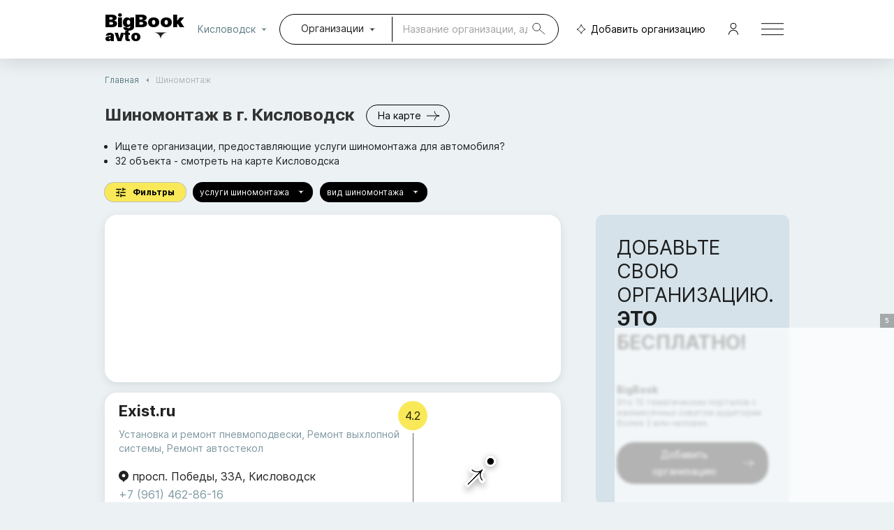

--- FILE ---
content_type: text/html; charset=utf-8
request_url: https://kislovodsk.big-book-avto.ru/shinomontazh/
body_size: 17596
content:
<!DOCTYPE html><html><head><link rel="icon" href="/favicon.ico"/><link rel="manifest" href="/manifest.json"/><link rel="preconnect" href="https://yandex.ru"/><link rel="preconnect" href="https://metrika.yandex.ru"/><link rel="preconnect" href="https://mc.yandex.ru"/><link rel="preconnect" href="https://fonts.googleapis.com"/><link rel="preconnect" href="https://fonts.gstatic.com" crossorigin="true"/><meta charSet="utf-8"/><meta name="viewport" content="width=device-width, initial-scale=1.0, maximum-scale=1.0, user-scalable=no"/><meta name="theme-color" content="#d6e2e9"/><script>window.yaContextCb=window.yaContextCb||[]</script><script src="https://yandex.ru/ads/system/context.js" async=""></script><script async="" src="https://statika.mpsuadv.ru/scripts/10367.js"></script><title>Шиномонтаж в Кисловодске. Отзывы, телефоны и адреса на карте.</title><link rel="preconnect" href="https://static-maps.yandex.ru"/><meta name="description" content="Шиномонтаж - 32 объекта в Кисловодске. Ищете организации, предоставляющие услуги шиномонтажа для автомобиля?"/><meta name="next-head-count" content="9"/><link rel="preload" href="/_next/static/css/67c9564f72225b87.css" as="style"/><link rel="stylesheet" href="/_next/static/css/67c9564f72225b87.css" data-n-g=""/><link rel="preload" href="/_next/static/css/d6ca79c7f10100ad.css" as="style"/><link rel="stylesheet" href="/_next/static/css/d6ca79c7f10100ad.css" data-n-p=""/><link rel="preload" href="/_next/static/css/fcb75a550bcea21e.css" as="style"/><link rel="stylesheet" href="/_next/static/css/fcb75a550bcea21e.css" data-n-p=""/><link rel="preload" href="/_next/static/css/87668db1d9215502.css" as="style"/><link rel="stylesheet" href="/_next/static/css/87668db1d9215502.css"/><noscript data-n-css=""></noscript><script defer="" nomodule="" src="/_next/static/chunks/polyfills-5cd94c89d3acac5f.js"></script><script defer="" src="/_next/static/chunks/295.7e8f0d65ab5bfd1c.js"></script><script defer="" src="/_next/static/chunks/6130.5ba278dea7b4bca2.js"></script><script src="/_next/static/chunks/webpack-b4507b8637c9abee.js" defer=""></script><script src="/_next/static/chunks/framework-83caf2a01ecffb7f.js" defer=""></script><script src="/_next/static/chunks/main-1a769a8a75332063.js" defer=""></script><script src="/_next/static/chunks/pages/_app-7ec7352f0abac30d.js" defer=""></script><script src="/_next/static/chunks/e44252fb-89e75cdb4f6c4521.js" defer=""></script><script src="/_next/static/chunks/1491-dc74bad2b4d39d97.js" defer=""></script><script src="/_next/static/chunks/754-b259bc6e1c97fe52.js" defer=""></script><script src="/_next/static/chunks/6814-cd312cb5034ec0bd.js" defer=""></script><script src="/_next/static/chunks/7619-093cb7263c965869.js" defer=""></script><script src="/_next/static/chunks/2041-a3d9ce3792f20fc8.js" defer=""></script><script src="/_next/static/chunks/992-6d1ef78e81609575.js" defer=""></script><script src="/_next/static/chunks/2694-aebdf6050edbd599.js" defer=""></script><script src="/_next/static/chunks/3386-36703a261cdcd6a7.js" defer=""></script><script src="/_next/static/chunks/7716-157e5000814b0fb6.js" defer=""></script><script src="/_next/static/chunks/6745-38971b96f2368041.js" defer=""></script><script src="/_next/static/chunks/6986-5e450247d137ca8c.js" defer=""></script><script src="/_next/static/chunks/2161-5eb6f959865ac093.js" defer=""></script><script src="/_next/static/chunks/4362-108a00426bec27c3.js" defer=""></script><script src="/_next/static/chunks/pages/company_listing-40662b094b0ce550.js" defer=""></script><script src="/_next/static/BquUdCQGEFCPsu1Gzo-6i/_buildManifest.js" defer=""></script><script src="/_next/static/BquUdCQGEFCPsu1Gzo-6i/_ssgManifest.js" defer=""></script><script src="/_next/static/BquUdCQGEFCPsu1Gzo-6i/_middlewareManifest.js" defer=""></script><style id="jss-server-side">.jss1 {
  margin: 12px 0 24px;
  display: flex;
  align-items: center;
}
.jss2 {
  color: #B2B2B2;
  font-size: 12px;
}
.jss2 li {
  margin: 0;
}
.jss2 a {
  size: 11px;
  color: #5D7C86;
  text-decoration: none;
}
.jss2 .MuiBreadcrumbs-separator {
  margin-right: 0;
}
.jss3 {
  color: #5D7C86;
  height: 4px;
  transform: rotate(90deg);
  margin-top: -1px;
}
.jss4 {
  margin: 30px 0px 0px;
  display: flex;
  justify-content: center;
}</style></head><body><div id="__next"><style data-emotion="css-global 1bsid5v">html{-webkit-font-smoothing:antialiased;-moz-osx-font-smoothing:grayscale;box-sizing:border-box;-webkit-text-size-adjust:100%;}*,*::before,*::after{box-sizing:inherit;}strong,b{font-weight:700;}body{margin:0;color:rgba(0, 0, 0, 0.87);font-size:14px;font-family:Inter;font-weight:400;line-height:1.5;background-color:#ecf2f4;}@media print{body{background-color:#fff;}}body::backdrop{background-color:#ecf2f4;}</style><div><script>window.yandex_metrika_id=17810926</script>
    <!-- Yandex.Metrika counter -->
    <script type="text/javascript" >
        (function(m,e,t,r,i,k,a){m[i] = m[i] || function () { (m[i].a = m[i].a || []).push(arguments) };
        m[i].l=1*new Date();
        for (var j = 0; j < document.scripts.length; j++) {if (document.scripts[j].src === r) { return; }}
       k=e.createElement(t),a=e.getElementsByTagName(t)[0],k.async=1,k.src=r,a.parentNode.insertBefore(k,a)})
        (window, document, "script", "https://mc.yandex.ru/metrika/tag.js", "ym");
        ym(17810926, "init", {
            clickmap:true,
            trackLinks:true,
            accurateTrackBounce:true
       });
    </script>
    <noscript><div><img src="https://mc.yandex.ru/watch/17810926" style="position:absolute; left:-9999px;" alt="" /></div></noscript>
    <!-- /Yandex.Metrika counter --></div><header id="topPanelDesktop" class="style_header__KJU6J style_useBg__gCKMB"><div class="style_h_box__Y_aor"><div style="margin-right:22px;position:relative"><a href="/" class="style_logo__U3i2e" title=""><span class="style_logo__U3i2e">BigBook<span class="style_logoPortal__jxZdS">avto</span></span></a><style data-emotion="css 1impu4z">.css-1impu4z{-webkit-user-select:none;-moz-user-select:none;-ms-user-select:none;user-select:none;width:1em;height:1em;display:inline-block;fill:currentColor;-webkit-flex-shrink:0;-ms-flex-negative:0;flex-shrink:0;-webkit-transition:fill 200ms cubic-bezier(0.4, 0, 0.2, 1) 0ms;transition:fill 200ms cubic-bezier(0.4, 0, 0.2, 1) 0ms;font-size:1.5rem;height:10px;cursor:pointer;position:absolute;bottom:8px;right:22px;}</style><svg class="MuiSvgIcon-root MuiSvgIcon-fontSizeMedium css-1impu4z" focusable="false" aria-hidden="true" viewBox="0 0 10 5"><path fill-rule="evenodd" clip-rule="evenodd" d="M10 0.749512C7.22222 0.749512 5 2.97173 5 5.74951C5 2.97173 2.77778 0.749512 0 0.749512H10Z"></path></svg></div><div style="width:100%;display:flex;justify-content:center"><div></div></div><style data-emotion="css 1e9kwxy">.css-1e9kwxy{font-family:Inter;font-weight:500;font-size:0.875rem;line-height:1.75;text-transform:uppercase;min-width:64px;padding:6px 8px;border-radius:4px;-webkit-transition:background-color 250ms cubic-bezier(0.4, 0, 0.2, 1) 0ms,box-shadow 250ms cubic-bezier(0.4, 0, 0.2, 1) 0ms,border-color 250ms cubic-bezier(0.4, 0, 0.2, 1) 0ms,color 250ms cubic-bezier(0.4, 0, 0.2, 1) 0ms;transition:background-color 250ms cubic-bezier(0.4, 0, 0.2, 1) 0ms,box-shadow 250ms cubic-bezier(0.4, 0, 0.2, 1) 0ms,border-color 250ms cubic-bezier(0.4, 0, 0.2, 1) 0ms,color 250ms cubic-bezier(0.4, 0, 0.2, 1) 0ms;color:#7e98a1;text-transform:none;font-family:Inter;color:#5D7C86;font-size:14px;font-weight:400;border-radius:25px;}.css-1e9kwxy:hover{-webkit-text-decoration:none;text-decoration:none;background-color:rgba(126, 152, 161, 0.04);}@media (hover: none){.css-1e9kwxy:hover{background-color:transparent;}}.css-1e9kwxy.Mui-disabled{color:rgba(0, 0, 0, 0.26);}</style><style data-emotion="css 1t8o5jp">.css-1t8o5jp{display:-webkit-inline-box;display:-webkit-inline-flex;display:-ms-inline-flexbox;display:inline-flex;-webkit-align-items:center;-webkit-box-align:center;-ms-flex-align:center;align-items:center;-webkit-box-pack:center;-ms-flex-pack:center;-webkit-justify-content:center;justify-content:center;position:relative;box-sizing:border-box;-webkit-tap-highlight-color:transparent;background-color:transparent;outline:0;border:0;margin:0;border-radius:0;padding:0;cursor:pointer;-webkit-user-select:none;-moz-user-select:none;-ms-user-select:none;user-select:none;vertical-align:middle;-moz-appearance:none;-webkit-appearance:none;-webkit-text-decoration:none;text-decoration:none;color:inherit;font-family:Inter;font-weight:500;font-size:0.875rem;line-height:1.75;text-transform:uppercase;min-width:64px;padding:6px 8px;border-radius:4px;-webkit-transition:background-color 250ms cubic-bezier(0.4, 0, 0.2, 1) 0ms,box-shadow 250ms cubic-bezier(0.4, 0, 0.2, 1) 0ms,border-color 250ms cubic-bezier(0.4, 0, 0.2, 1) 0ms,color 250ms cubic-bezier(0.4, 0, 0.2, 1) 0ms;transition:background-color 250ms cubic-bezier(0.4, 0, 0.2, 1) 0ms,box-shadow 250ms cubic-bezier(0.4, 0, 0.2, 1) 0ms,border-color 250ms cubic-bezier(0.4, 0, 0.2, 1) 0ms,color 250ms cubic-bezier(0.4, 0, 0.2, 1) 0ms;color:#7e98a1;text-transform:none;font-family:Inter;color:#5D7C86;font-size:14px;font-weight:400;border-radius:25px;}.css-1t8o5jp::-moz-focus-inner{border-style:none;}.css-1t8o5jp.Mui-disabled{pointer-events:none;cursor:default;}@media print{.css-1t8o5jp{-webkit-print-color-adjust:exact;color-adjust:exact;}}.css-1t8o5jp:hover{-webkit-text-decoration:none;text-decoration:none;background-color:rgba(126, 152, 161, 0.04);}@media (hover: none){.css-1t8o5jp:hover{background-color:transparent;}}.css-1t8o5jp.Mui-disabled{color:rgba(0, 0, 0, 0.26);}</style><button class="MuiButtonBase-root MuiButton-root MuiButton-text MuiButton-textPrimary MuiButton-sizeMedium MuiButton-textSizeMedium MuiButton-colorPrimary MuiButton-root MuiButton-text MuiButton-textPrimary MuiButton-sizeMedium MuiButton-textSizeMedium MuiButton-colorPrimary style_add__PPA6I css-1t8o5jp" tabindex="0" type="button"><style data-emotion="css r5z7v4">.css-r5z7v4{-webkit-user-select:none;-moz-user-select:none;-ms-user-select:none;user-select:none;width:1em;height:1em;display:inline-block;fill:currentColor;-webkit-flex-shrink:0;-ms-flex-negative:0;flex-shrink:0;-webkit-transition:fill 200ms cubic-bezier(0.4, 0, 0.2, 1) 0ms;transition:fill 200ms cubic-bezier(0.4, 0, 0.2, 1) 0ms;font-size:1.5rem;height:18px;margin-right:2px;}</style><svg class="MuiSvgIcon-root MuiSvgIcon-fontSizeMedium css-r5z7v4" focusable="false" aria-hidden="true" viewBox="0 0 20 21"><path d="M3.00383 10.7008C4.58982 10.1103 6.01314 9.08163 7.20763 7.80182C8.54817 6.36553 9.61687 4.59722 10.3226 2.72936C10.7627 4.59701 11.6726 6.35853 12.9116 7.78812C14.0295 9.07796 15.4271 10.1101 17.0047 10.7014C13.7067 11.7263 11.1616 14.4046 10.3227 17.7831C8.98563 14.4227 6.34102 11.7293 3.00383 10.7008Z" stroke="black" fill="#ffffff00"></path></svg>Добавить организацию</button><style data-emotion="css wycukn">.css-wycukn{text-align:center;-webkit-flex:0 0 auto;-ms-flex:0 0 auto;flex:0 0 auto;font-size:1.5rem;padding:8px;border-radius:50%;overflow:visible;color:rgba(0, 0, 0, 0.54);-webkit-transition:background-color 150ms cubic-bezier(0.4, 0, 0.2, 1) 0ms;transition:background-color 150ms cubic-bezier(0.4, 0, 0.2, 1) 0ms;margin-left:8px;}.css-wycukn:hover{background-color:rgba(0, 0, 0, 0.04);}@media (hover: none){.css-wycukn:hover{background-color:transparent;}}.css-wycukn.Mui-disabled{background-color:transparent;color:rgba(0, 0, 0, 0.26);}</style><style data-emotion="css 1to0057">.css-1to0057{display:-webkit-inline-box;display:-webkit-inline-flex;display:-ms-inline-flexbox;display:inline-flex;-webkit-align-items:center;-webkit-box-align:center;-ms-flex-align:center;align-items:center;-webkit-box-pack:center;-ms-flex-pack:center;-webkit-justify-content:center;justify-content:center;position:relative;box-sizing:border-box;-webkit-tap-highlight-color:transparent;background-color:transparent;outline:0;border:0;margin:0;border-radius:0;padding:0;cursor:pointer;-webkit-user-select:none;-moz-user-select:none;-ms-user-select:none;user-select:none;vertical-align:middle;-moz-appearance:none;-webkit-appearance:none;-webkit-text-decoration:none;text-decoration:none;color:inherit;text-align:center;-webkit-flex:0 0 auto;-ms-flex:0 0 auto;flex:0 0 auto;font-size:1.5rem;padding:8px;border-radius:50%;overflow:visible;color:rgba(0, 0, 0, 0.54);-webkit-transition:background-color 150ms cubic-bezier(0.4, 0, 0.2, 1) 0ms;transition:background-color 150ms cubic-bezier(0.4, 0, 0.2, 1) 0ms;margin-left:8px;}.css-1to0057::-moz-focus-inner{border-style:none;}.css-1to0057.Mui-disabled{pointer-events:none;cursor:default;}@media print{.css-1to0057{-webkit-print-color-adjust:exact;color-adjust:exact;}}.css-1to0057:hover{background-color:rgba(0, 0, 0, 0.04);}@media (hover: none){.css-1to0057:hover{background-color:transparent;}}.css-1to0057.Mui-disabled{background-color:transparent;color:rgba(0, 0, 0, 0.26);}</style><button class="MuiButtonBase-root MuiIconButton-root MuiIconButton-sizeMedium css-1to0057" tabindex="0" type="button" name="Menu"><style data-emotion="css 6niobc">.css-6niobc{-webkit-user-select:none;-moz-user-select:none;-ms-user-select:none;user-select:none;width:1em;height:1em;display:inline-block;fill:currentColor;-webkit-flex-shrink:0;-ms-flex-negative:0;flex-shrink:0;-webkit-transition:fill 200ms cubic-bezier(0.4, 0, 0.2, 1) 0ms;transition:fill 200ms cubic-bezier(0.4, 0, 0.2, 1) 0ms;font-size:1.5rem;height:32px;width:32px;}</style><svg class="MuiSvgIcon-root MuiSvgIcon-fontSizeMedium css-6niobc" focusable="false" aria-hidden="true" viewBox="0 0 32 18"><line y1="0.723816" x2="32" y2="0.723816" stroke="black"></line><line y1="8.72382" x2="32" y2="8.72382" stroke="black"></line><line y1="16.7238" x2="32" y2="16.7238" stroke="black"></line></svg></button></div></header><main class="listing_content__OT9iu"><style data-emotion="css 1k371a6">@media print{.css-1k371a6{position:absolute!important;}}</style><style data-emotion="css 1d3bbye">.css-1d3bbye{box-sizing:border-box;display:-webkit-box;display:-webkit-flex;display:-ms-flexbox;display:flex;-webkit-box-flex-wrap:wrap;-webkit-flex-wrap:wrap;-ms-flex-wrap:wrap;flex-wrap:wrap;width:100%;-webkit-flex-direction:row;-ms-flex-direction:row;flex-direction:row;}</style><div class="MuiGrid-root MuiGrid-container css-1d3bbye"><style data-emotion="css 1ywjhpq">.css-1ywjhpq{box-sizing:border-box;margin:0;-webkit-flex-direction:row;-ms-flex-direction:row;flex-direction:row;-webkit-flex-basis:100%;-ms-flex-preferred-size:100%;flex-basis:100%;-webkit-box-flex:0;-webkit-flex-grow:0;-ms-flex-positive:0;flex-grow:0;max-width:100%;}@media (min-width:600px){.css-1ywjhpq{-webkit-flex-basis:100%;-ms-flex-preferred-size:100%;flex-basis:100%;-webkit-box-flex:0;-webkit-flex-grow:0;-ms-flex-positive:0;flex-grow:0;max-width:100%;}}@media (min-width:769px){.css-1ywjhpq{-webkit-flex-basis:66.666667%;-ms-flex-preferred-size:66.666667%;flex-basis:66.666667%;-webkit-box-flex:0;-webkit-flex-grow:0;-ms-flex-positive:0;flex-grow:0;max-width:66.666667%;}}@media (min-width:1280px){.css-1ywjhpq{-webkit-flex-basis:66.666667%;-ms-flex-preferred-size:66.666667%;flex-basis:66.666667%;-webkit-box-flex:0;-webkit-flex-grow:0;-ms-flex-positive:0;flex-grow:0;max-width:66.666667%;}}@media (min-width:1920px){.css-1ywjhpq{-webkit-flex-basis:66.666667%;-ms-flex-preferred-size:66.666667%;flex-basis:66.666667%;-webkit-box-flex:0;-webkit-flex-grow:0;-ms-flex-positive:0;flex-grow:0;max-width:66.666667%;}}</style><div class="MuiGrid-root MuiGrid-item MuiGrid-grid-xs-12 MuiGrid-grid-md-8 listing_controlBox__dh0tB css-1ywjhpq"><div class="jss1 MuiBox-root css-0" itemscope="" itemType="http://schema.org/BreadcrumbList"><style data-emotion="css 12mdaym">.css-12mdaym{margin:0;color:rgba(0, 0, 0, 0.6);}</style><nav class="MuiTypography-root MuiTypography-string MuiBreadcrumbs-root jss2 css-12mdaym"><style data-emotion="css nhb8h9">.css-nhb8h9{display:-webkit-box;display:-webkit-flex;display:-ms-flexbox;display:flex;-webkit-box-flex-wrap:wrap;-webkit-flex-wrap:wrap;-ms-flex-wrap:wrap;flex-wrap:wrap;-webkit-align-items:center;-webkit-box-align:center;-ms-flex-align:center;align-items:center;padding:0;margin:0;list-style:none;}</style><ol class="MuiBreadcrumbs-ol css-nhb8h9"><li class="MuiBreadcrumbs-li"><span itemProp="itemListElement" itemscope="" itemType="http://schema.org/ListItem"><style data-emotion="css ds5ci6">.css-ds5ci6{-webkit-text-decoration:underline;text-decoration:underline;text-decoration-color:rgba(126, 152, 161, 0.4);}.css-ds5ci6:hover{text-decoration-color:inherit;}</style><style data-emotion="css 1qb6qlu">.css-1qb6qlu{margin:0;font:inherit;color:#7e98a1;-webkit-text-decoration:underline;text-decoration:underline;text-decoration-color:rgba(126, 152, 161, 0.4);}.css-1qb6qlu:hover{text-decoration-color:inherit;}</style><a class="MuiTypography-root MuiTypography-inherit MuiLink-root MuiLink-underlineAlways css-1qb6qlu" itemProp="item" href="https://kislovodsk.big-book-avto.ru" title="Главная">Главная</a><meta itemProp="position" content="1"/><meta itemProp="name" content="Главная"/></span></li><style data-emotion="css 3mf706">.css-3mf706{display:-webkit-box;display:-webkit-flex;display:-ms-flexbox;display:flex;-webkit-user-select:none;-moz-user-select:none;-ms-user-select:none;user-select:none;margin-left:8px;margin-right:8px;}</style><li aria-hidden="true" class="MuiBreadcrumbs-separator css-3mf706"><style data-emotion="css 16ugn1c">.css-16ugn1c{-webkit-user-select:none;-moz-user-select:none;-ms-user-select:none;user-select:none;width:1em;height:1em;display:inline-block;fill:currentColor;-webkit-flex-shrink:0;-ms-flex-negative:0;flex-shrink:0;-webkit-transition:fill 200ms cubic-bezier(0.4, 0, 0.2, 1) 0ms;transition:fill 200ms cubic-bezier(0.4, 0, 0.2, 1) 0ms;font-size:1.5rem;height:5px;}</style><svg class="MuiSvgIcon-root MuiSvgIcon-fontSizeMedium jss3 css-16ugn1c" focusable="false" aria-hidden="true" viewBox="0 0 10 5"><path fill-rule="evenodd" clip-rule="evenodd" d="M10 0.749512C7.22222 0.749512 5 2.97173 5 5.74951C5 2.97173 2.77778 0.749512 0 0.749512H10Z"></path></svg></li><li class="MuiBreadcrumbs-li">Шиномонтаж</li></ol></nav></div><h1><span style="margin-right:16px">Шиномонтаж<!-- --> в г. <!-- -->Кисловодск</span></h1><ul><li>Ищете организации, предоставляющие услуги шиномонтажа для автомобиля?</li><li>32<!-- --> <!-- -->объекта<!-- --> - смотреть на карте <!-- -->Кисловодска</li></ul><div class="listing_tags_box__VJe1U"><div></div><div class="style_top_filters__lFYCU"><style data-emotion="css 1klfxih">.css-1klfxih{font-family:Inter;font-weight:500;font-size:0.8125rem;line-height:1.75;text-transform:uppercase;min-width:64px;padding:3px 9px;border-radius:4px;-webkit-transition:background-color 250ms cubic-bezier(0.4, 0, 0.2, 1) 0ms,box-shadow 250ms cubic-bezier(0.4, 0, 0.2, 1) 0ms,border-color 250ms cubic-bezier(0.4, 0, 0.2, 1) 0ms,color 250ms cubic-bezier(0.4, 0, 0.2, 1) 0ms;transition:background-color 250ms cubic-bezier(0.4, 0, 0.2, 1) 0ms,box-shadow 250ms cubic-bezier(0.4, 0, 0.2, 1) 0ms,border-color 250ms cubic-bezier(0.4, 0, 0.2, 1) 0ms,color 250ms cubic-bezier(0.4, 0, 0.2, 1) 0ms;border:1px solid rgba(254, 72, 0, 0.5);color:#FE4800;text-transform:none;font-family:Inter;color:#5D7C86;font-size:14px;font-weight:400;border-radius:25px;border:1px solid #000000;color:#000000;padding-left:16px;padding-right:16px;border-radius:25px;}.css-1klfxih:hover{-webkit-text-decoration:none;text-decoration:none;background-color:rgba(254, 72, 0, 0.04);border:1px solid #FE4800;}@media (hover: none){.css-1klfxih:hover{background-color:transparent;}}.css-1klfxih.Mui-disabled{color:rgba(0, 0, 0, 0.26);border:1px solid rgba(0, 0, 0, 0.12);}</style><style data-emotion="css 1qtqrei">.css-1qtqrei{display:-webkit-inline-box;display:-webkit-inline-flex;display:-ms-inline-flexbox;display:inline-flex;-webkit-align-items:center;-webkit-box-align:center;-ms-flex-align:center;align-items:center;-webkit-box-pack:center;-ms-flex-pack:center;-webkit-justify-content:center;justify-content:center;position:relative;box-sizing:border-box;-webkit-tap-highlight-color:transparent;background-color:transparent;outline:0;border:0;margin:0;border-radius:0;padding:0;cursor:pointer;-webkit-user-select:none;-moz-user-select:none;-ms-user-select:none;user-select:none;vertical-align:middle;-moz-appearance:none;-webkit-appearance:none;-webkit-text-decoration:none;text-decoration:none;color:inherit;font-family:Inter;font-weight:500;font-size:0.8125rem;line-height:1.75;text-transform:uppercase;min-width:64px;padding:3px 9px;border-radius:4px;-webkit-transition:background-color 250ms cubic-bezier(0.4, 0, 0.2, 1) 0ms,box-shadow 250ms cubic-bezier(0.4, 0, 0.2, 1) 0ms,border-color 250ms cubic-bezier(0.4, 0, 0.2, 1) 0ms,color 250ms cubic-bezier(0.4, 0, 0.2, 1) 0ms;transition:background-color 250ms cubic-bezier(0.4, 0, 0.2, 1) 0ms,box-shadow 250ms cubic-bezier(0.4, 0, 0.2, 1) 0ms,border-color 250ms cubic-bezier(0.4, 0, 0.2, 1) 0ms,color 250ms cubic-bezier(0.4, 0, 0.2, 1) 0ms;border:1px solid rgba(254, 72, 0, 0.5);color:#FE4800;text-transform:none;font-family:Inter;color:#5D7C86;font-size:14px;font-weight:400;border-radius:25px;border:1px solid #000000;color:#000000;padding-left:16px;padding-right:16px;border-radius:25px;}.css-1qtqrei::-moz-focus-inner{border-style:none;}.css-1qtqrei.Mui-disabled{pointer-events:none;cursor:default;}@media print{.css-1qtqrei{-webkit-print-color-adjust:exact;color-adjust:exact;}}.css-1qtqrei:hover{-webkit-text-decoration:none;text-decoration:none;background-color:rgba(254, 72, 0, 0.04);border:1px solid #FE4800;}@media (hover: none){.css-1qtqrei:hover{background-color:transparent;}}.css-1qtqrei.Mui-disabled{color:rgba(0, 0, 0, 0.26);border:1px solid rgba(0, 0, 0, 0.12);}</style><button class="MuiButtonBase-root MuiButton-root MuiButton-outlined MuiButton-outlinedSecondary MuiButton-sizeSmall MuiButton-outlinedSizeSmall MuiButton-colorSecondary MuiButton-root MuiButton-outlined MuiButton-outlinedSecondary MuiButton-sizeSmall MuiButton-outlinedSizeSmall MuiButton-colorSecondary style_control_filter_btn__D_9tM css-1qtqrei" tabindex="0" type="button"><style data-emotion="css 16rzsu1">.css-16rzsu1{display:inherit;margin-right:8px;margin-left:-2px;}.css-16rzsu1>*:nth-of-type(1){font-size:18px;}</style><span class="MuiButton-icon MuiButton-startIcon MuiButton-iconSizeSmall css-16rzsu1"><style data-emotion="css vubbuv">.css-vubbuv{-webkit-user-select:none;-moz-user-select:none;-ms-user-select:none;user-select:none;width:1em;height:1em;display:inline-block;fill:currentColor;-webkit-flex-shrink:0;-ms-flex-negative:0;flex-shrink:0;-webkit-transition:fill 200ms cubic-bezier(0.4, 0, 0.2, 1) 0ms;transition:fill 200ms cubic-bezier(0.4, 0, 0.2, 1) 0ms;font-size:1.5rem;}</style><svg class="MuiSvgIcon-root MuiSvgIcon-fontSizeMedium css-vubbuv" focusable="false" aria-hidden="true" viewBox="0 0 24 24" data-testid="TuneIcon"><path d="M3 17v2h6v-2zM3 5v2h10V5zm10 16v-2h8v-2h-8v-2h-2v6zM7 9v2H3v2h4v2h2V9zm14 4v-2H11v2zm-6-4h2V7h4V5h-4V3h-2z"></path></svg></span>Фильтры</button><style data-emotion="css 1ftu2m4">.css-1ftu2m4{font-family:Inter;font-weight:500;font-size:0.8125rem;line-height:1.75;text-transform:uppercase;min-width:64px;padding:4px 10px;border-radius:4px;-webkit-transition:background-color 250ms cubic-bezier(0.4, 0, 0.2, 1) 0ms,box-shadow 250ms cubic-bezier(0.4, 0, 0.2, 1) 0ms,border-color 250ms cubic-bezier(0.4, 0, 0.2, 1) 0ms,color 250ms cubic-bezier(0.4, 0, 0.2, 1) 0ms;transition:background-color 250ms cubic-bezier(0.4, 0, 0.2, 1) 0ms,box-shadow 250ms cubic-bezier(0.4, 0, 0.2, 1) 0ms,border-color 250ms cubic-bezier(0.4, 0, 0.2, 1) 0ms,color 250ms cubic-bezier(0.4, 0, 0.2, 1) 0ms;color:#ffffff;background-color:#FE4800;box-shadow:0px 3px 1px -2px rgba(0,0,0,0.2),0px 2px 2px 0px rgba(0,0,0,0.14),0px 1px 5px 0px rgba(0,0,0,0.12);text-transform:none;font-family:Inter;color:#5D7C86;font-size:14px;font-weight:400;border-radius:25px;background-color:#e7ebf4;color:#5a7d84;box-shadow:none;background:#000000;color:#fff;}.css-1ftu2m4:hover{-webkit-text-decoration:none;text-decoration:none;background-color:rgb(177, 50, 0);box-shadow:0px 2px 4px -1px rgba(0,0,0,0.2),0px 4px 5px 0px rgba(0,0,0,0.14),0px 1px 10px 0px rgba(0,0,0,0.12);}@media (hover: none){.css-1ftu2m4:hover{background-color:#FE4800;}}.css-1ftu2m4:active{box-shadow:0px 5px 5px -3px rgba(0,0,0,0.2),0px 8px 10px 1px rgba(0,0,0,0.14),0px 3px 14px 2px rgba(0,0,0,0.12);}.css-1ftu2m4.Mui-focusVisible{box-shadow:0px 3px 5px -1px rgba(0,0,0,0.2),0px 6px 10px 0px rgba(0,0,0,0.14),0px 1px 18px 0px rgba(0,0,0,0.12);}.css-1ftu2m4.Mui-disabled{color:rgba(0, 0, 0, 0.26);box-shadow:none;background-color:rgba(0, 0, 0, 0.12);}.css-1ftu2m4:hover{background:#e7ebf4;box-shadow:none;}.css-1ftu2m4:hover{background:#000000;box-shadow:none;}</style><style data-emotion="css 84eykq">.css-84eykq{display:-webkit-inline-box;display:-webkit-inline-flex;display:-ms-inline-flexbox;display:inline-flex;-webkit-align-items:center;-webkit-box-align:center;-ms-flex-align:center;align-items:center;-webkit-box-pack:center;-ms-flex-pack:center;-webkit-justify-content:center;justify-content:center;position:relative;box-sizing:border-box;-webkit-tap-highlight-color:transparent;background-color:transparent;outline:0;border:0;margin:0;border-radius:0;padding:0;cursor:pointer;-webkit-user-select:none;-moz-user-select:none;-ms-user-select:none;user-select:none;vertical-align:middle;-moz-appearance:none;-webkit-appearance:none;-webkit-text-decoration:none;text-decoration:none;color:inherit;font-family:Inter;font-weight:500;font-size:0.8125rem;line-height:1.75;text-transform:uppercase;min-width:64px;padding:4px 10px;border-radius:4px;-webkit-transition:background-color 250ms cubic-bezier(0.4, 0, 0.2, 1) 0ms,box-shadow 250ms cubic-bezier(0.4, 0, 0.2, 1) 0ms,border-color 250ms cubic-bezier(0.4, 0, 0.2, 1) 0ms,color 250ms cubic-bezier(0.4, 0, 0.2, 1) 0ms;transition:background-color 250ms cubic-bezier(0.4, 0, 0.2, 1) 0ms,box-shadow 250ms cubic-bezier(0.4, 0, 0.2, 1) 0ms,border-color 250ms cubic-bezier(0.4, 0, 0.2, 1) 0ms,color 250ms cubic-bezier(0.4, 0, 0.2, 1) 0ms;color:#ffffff;background-color:#FE4800;box-shadow:0px 3px 1px -2px rgba(0,0,0,0.2),0px 2px 2px 0px rgba(0,0,0,0.14),0px 1px 5px 0px rgba(0,0,0,0.12);text-transform:none;font-family:Inter;color:#5D7C86;font-size:14px;font-weight:400;border-radius:25px;background-color:#e7ebf4;color:#5a7d84;box-shadow:none;background:#000000;color:#fff;}.css-84eykq::-moz-focus-inner{border-style:none;}.css-84eykq.Mui-disabled{pointer-events:none;cursor:default;}@media print{.css-84eykq{-webkit-print-color-adjust:exact;color-adjust:exact;}}.css-84eykq:hover{-webkit-text-decoration:none;text-decoration:none;background-color:rgb(177, 50, 0);box-shadow:0px 2px 4px -1px rgba(0,0,0,0.2),0px 4px 5px 0px rgba(0,0,0,0.14),0px 1px 10px 0px rgba(0,0,0,0.12);}@media (hover: none){.css-84eykq:hover{background-color:#FE4800;}}.css-84eykq:active{box-shadow:0px 5px 5px -3px rgba(0,0,0,0.2),0px 8px 10px 1px rgba(0,0,0,0.14),0px 3px 14px 2px rgba(0,0,0,0.12);}.css-84eykq.Mui-focusVisible{box-shadow:0px 3px 5px -1px rgba(0,0,0,0.2),0px 6px 10px 0px rgba(0,0,0,0.14),0px 1px 18px 0px rgba(0,0,0,0.12);}.css-84eykq.Mui-disabled{color:rgba(0, 0, 0, 0.26);box-shadow:none;background-color:rgba(0, 0, 0, 0.12);}.css-84eykq:hover{background:#e7ebf4;box-shadow:none;}.css-84eykq:hover{background:#000000;box-shadow:none;}</style><a class="MuiButtonBase-root MuiButton-root MuiButton-contained MuiButton-containedSecondary MuiButton-sizeSmall MuiButton-containedSizeSmall MuiButton-colorSecondary MuiButton-root MuiButton-contained MuiButton-containedSecondary MuiButton-sizeSmall MuiButton-containedSizeSmall MuiButton-colorSecondary style_tag_btn___wwYn css-84eykq" tabindex="0" href="/chernenie_reziny/">Чернение резины</a><a class="MuiButtonBase-root MuiButton-root MuiButton-contained MuiButton-containedSecondary MuiButton-sizeSmall MuiButton-containedSizeSmall MuiButton-colorSecondary MuiButton-root MuiButton-contained MuiButton-containedSecondary MuiButton-sizeSmall MuiButton-containedSizeSmall MuiButton-colorSecondary style_tag_btn___wwYn css-84eykq" tabindex="0" href="/hranenie-shin/">Хранение шин</a><a class="MuiButtonBase-root MuiButton-root MuiButton-contained MuiButton-containedSecondary MuiButton-sizeSmall MuiButton-containedSizeSmall MuiButton-colorSecondary MuiButton-root MuiButton-contained MuiButton-containedSecondary MuiButton-sizeSmall MuiButton-containedSizeSmall MuiButton-colorSecondary style_tag_btn___wwYn css-84eykq" tabindex="0" href="/remont-shin/">Ремонт шин</a><a class="MuiButtonBase-root MuiButton-root MuiButton-contained MuiButton-containedSecondary MuiButton-sizeSmall MuiButton-containedSizeSmall MuiButton-colorSecondary MuiButton-root MuiButton-contained MuiButton-containedSecondary MuiButton-sizeSmall MuiButton-containedSizeSmall MuiButton-colorSecondary style_tag_btn___wwYn css-84eykq" tabindex="0" href="/remont-lityh-diskov/">Ремонт литых дисков</a><a class="MuiButtonBase-root MuiButton-root MuiButton-contained MuiButton-containedSecondary MuiButton-sizeSmall MuiButton-containedSizeSmall MuiButton-colorSecondary MuiButton-root MuiButton-contained MuiButton-containedSecondary MuiButton-sizeSmall MuiButton-containedSizeSmall MuiButton-colorSecondary style_tag_btn___wwYn css-84eykq" tabindex="0" href="/vulkanizaciya_shin/">Вулканизация шин</a><a class="MuiButtonBase-root MuiButton-root MuiButton-contained MuiButton-containedSecondary MuiButton-sizeSmall MuiButton-containedSizeSmall MuiButton-colorSecondary MuiButton-root MuiButton-contained MuiButton-containedSecondary MuiButton-sizeSmall MuiButton-containedSizeSmall MuiButton-colorSecondary style_tag_btn___wwYn css-84eykq" tabindex="0" href="/remont_diskov/">Ремонт дисков</a><a class="MuiButtonBase-root MuiButton-root MuiButton-contained MuiButton-containedSecondary MuiButton-sizeSmall MuiButton-containedSizeSmall MuiButton-colorSecondary MuiButton-root MuiButton-contained MuiButton-containedSecondary MuiButton-sizeSmall MuiButton-containedSizeSmall MuiButton-colorSecondary style_tag_btn___wwYn css-84eykq" tabindex="0" href="/remont_shtampovannyh_diskov/">Ремонт штампованных дисков</a><a class="MuiButtonBase-root MuiButton-root MuiButton-contained MuiButton-containedSecondary MuiButton-sizeSmall MuiButton-containedSizeSmall MuiButton-colorSecondary MuiButton-root MuiButton-contained MuiButton-containedSecondary MuiButton-sizeSmall MuiButton-containedSizeSmall MuiButton-colorSecondary style_tag_btn___wwYn css-84eykq" tabindex="0" href="/gruzovoy-shinomontazh/">Грузовой шиномонтаж</a><a class="MuiButtonBase-root MuiButton-root MuiButton-contained MuiButton-containedSecondary MuiButton-sizeSmall MuiButton-containedSizeSmall MuiButton-colorSecondary MuiButton-root MuiButton-contained MuiButton-containedSecondary MuiButton-sizeSmall MuiButton-containedSizeSmall MuiButton-colorSecondary style_tag_btn___wwYn css-84eykq" tabindex="0" href="/motoshinomontazh/">Мотошиномонтаж</a><a class="MuiButtonBase-root MuiButton-root MuiButton-contained MuiButton-containedSecondary MuiButton-sizeSmall MuiButton-containedSizeSmall MuiButton-colorSecondary MuiButton-root MuiButton-contained MuiButton-containedSecondary MuiButton-sizeSmall MuiButton-containedSizeSmall MuiButton-colorSecondary style_tag_btn___wwYn css-84eykq" tabindex="0" href="/vyezdnoy-shinomontazh/">Выездной шиномонтаж</a></div></div></div></div><div><style data-emotion="css 1d3bbye">.css-1d3bbye{box-sizing:border-box;display:-webkit-box;display:-webkit-flex;display:-ms-flexbox;display:flex;-webkit-box-flex-wrap:wrap;-webkit-flex-wrap:wrap;-ms-flex-wrap:wrap;flex-wrap:wrap;width:100%;-webkit-flex-direction:row;-ms-flex-direction:row;flex-direction:row;}</style><div class="MuiGrid-root MuiGrid-container css-1d3bbye"><style data-emotion="css 1ywjhpq">.css-1ywjhpq{box-sizing:border-box;margin:0;-webkit-flex-direction:row;-ms-flex-direction:row;flex-direction:row;-webkit-flex-basis:100%;-ms-flex-preferred-size:100%;flex-basis:100%;-webkit-box-flex:0;-webkit-flex-grow:0;-ms-flex-positive:0;flex-grow:0;max-width:100%;}@media (min-width:600px){.css-1ywjhpq{-webkit-flex-basis:100%;-ms-flex-preferred-size:100%;flex-basis:100%;-webkit-box-flex:0;-webkit-flex-grow:0;-ms-flex-positive:0;flex-grow:0;max-width:100%;}}@media (min-width:769px){.css-1ywjhpq{-webkit-flex-basis:66.666667%;-ms-flex-preferred-size:66.666667%;flex-basis:66.666667%;-webkit-box-flex:0;-webkit-flex-grow:0;-ms-flex-positive:0;flex-grow:0;max-width:66.666667%;}}@media (min-width:1280px){.css-1ywjhpq{-webkit-flex-basis:66.666667%;-ms-flex-preferred-size:66.666667%;flex-basis:66.666667%;-webkit-box-flex:0;-webkit-flex-grow:0;-ms-flex-positive:0;flex-grow:0;max-width:66.666667%;}}@media (min-width:1920px){.css-1ywjhpq{-webkit-flex-basis:66.666667%;-ms-flex-preferred-size:66.666667%;flex-basis:66.666667%;-webkit-box-flex:0;-webkit-flex-grow:0;-ms-flex-positive:0;flex-grow:0;max-width:66.666667%;}}</style><div class="MuiGrid-root MuiGrid-item MuiGrid-grid-xs-12 MuiGrid-grid-md-8 css-1ywjhpq"><style data-emotion="css kp5a0i">.css-kp5a0i{background-color:#fff;color:rgba(0, 0, 0, 0.87);-webkit-transition:box-shadow 300ms cubic-bezier(0.4, 0, 0.2, 1) 0ms;transition:box-shadow 300ms cubic-bezier(0.4, 0, 0.2, 1) 0ms;border-radius:4px;box-shadow:0px 2px 1px -1px rgba(0,0,0,0.2),0px 1px 1px 0px rgba(0,0,0,0.14),0px 1px 3px 0px rgba(0,0,0,0.12);box-shadow:0px 3px 12px rgb(145 150 150 / 25%);border-radius:18px;}</style><div class="MuiPaper-root MuiPaper-elevation MuiPaper-rounded MuiPaper-elevation1 style_content__cd58P css-kp5a0i"><div id="yandex_rtb_R-A-16687348-3" class="style_list__7mVXC"></div></div><div class="MuiPaper-root MuiPaper-elevation MuiPaper-rounded MuiPaper-elevation1 style_card__7fDHZ css-kp5a0i"><style data-emotion="css tuxzvu">.css-tuxzvu{box-sizing:border-box;display:-webkit-box;display:-webkit-flex;display:-ms-flexbox;display:flex;-webkit-box-flex-wrap:wrap;-webkit-flex-wrap:wrap;-ms-flex-wrap:wrap;flex-wrap:wrap;width:100%;-webkit-flex-direction:row;-ms-flex-direction:row;flex-direction:row;margin-top:-8px;width:calc(100% + 8px);margin-left:-8px;}.css-tuxzvu>.MuiGrid-item{padding-top:8px;}.css-tuxzvu>.MuiGrid-item{padding-left:8px;}</style><div class="MuiGrid-root MuiGrid-container MuiGrid-spacing-xs-1 style_company__Xw_lp css-tuxzvu"><style data-emotion="css y52cr2">.css-y52cr2{box-sizing:border-box;margin:0;-webkit-flex-direction:row;-ms-flex-direction:row;flex-direction:row;}@media (min-width:600px){.css-y52cr2{-webkit-flex-basis:100%;-ms-flex-preferred-size:100%;flex-basis:100%;-webkit-box-flex:0;-webkit-flex-grow:0;-ms-flex-positive:0;flex-grow:0;max-width:100%;}}@media (min-width:769px){.css-y52cr2{-webkit-flex-basis:66.666667%;-ms-flex-preferred-size:66.666667%;flex-basis:66.666667%;-webkit-box-flex:0;-webkit-flex-grow:0;-ms-flex-positive:0;flex-grow:0;max-width:66.666667%;}}@media (min-width:1280px){.css-y52cr2{-webkit-flex-basis:66.666667%;-ms-flex-preferred-size:66.666667%;flex-basis:66.666667%;-webkit-box-flex:0;-webkit-flex-grow:0;-ms-flex-positive:0;flex-grow:0;max-width:66.666667%;}}@media (min-width:1920px){.css-y52cr2{-webkit-flex-basis:66.666667%;-ms-flex-preferred-size:66.666667%;flex-basis:66.666667%;-webkit-box-flex:0;-webkit-flex-grow:0;-ms-flex-positive:0;flex-grow:0;max-width:66.666667%;}}</style><div class="MuiGrid-root MuiGrid-item MuiGrid-grid-sm-12 MuiGrid-grid-md-8 style_companyWrap__YTk4g css-y52cr2"><style data-emotion="css 1qdyvok">.css-1qdyvok{display:-webkit-box;display:-webkit-flex;display:-ms-flexbox;display:flex;-webkit-box-pack:justify;-webkit-justify-content:space-between;justify-content:space-between;-webkit-align-items:flex-start;-webkit-box-align:flex-start;-ms-flex-align:flex-start;align-items:flex-start;}</style><div class="MuiBox-root css-1qdyvok"><div class="style_name__6BlZb"><style data-emotion="css ct9vl7">.css-ct9vl7{-webkit-text-decoration:none;text-decoration:none;}.css-ct9vl7:hover{-webkit-text-decoration:underline;text-decoration:underline;}</style><style data-emotion="css 1xr9wvr">.css-1xr9wvr{margin:0;font:inherit;color:#7e98a1;-webkit-text-decoration:none;text-decoration:none;}.css-1xr9wvr:hover{-webkit-text-decoration:underline;text-decoration:underline;}</style><a class="MuiTypography-root MuiTypography-inherit MuiLink-root MuiLink-underlineHover style_name_link__pWnT_ css-1xr9wvr" href="/company/928358/">Exist.ru</a></div><div style="display:flex;margin-left:5px"><style data-emotion="css 884r3n">@media (min-width:769px){.css-884r3n{display:none;}}</style><div class="PrivateHiddenCss-root PrivateHiddenCss-mdUp css-884r3n"><div class="style_ratingNumbers__KXUhr">4.2</div></div></div></div><div class="style_tags__rnRtH"><a href="/ustanovka-i-remont-pnevmopodveski/">Установка и ремонт пневмоподвески</a><span>, </span><a href="/remont-vyhlopnoy-sistemy/">Ремонт выхлопной системы</a><span>, </span><a href="/remont-avtostekol/">Ремонт автостекол</a></div><div class="style_address__LtneQ" itemProp="address" itemscope="" itemType="http://schema.org/PostalAddress"><style data-emotion="css vubbuv">.css-vubbuv{-webkit-user-select:none;-moz-user-select:none;-ms-user-select:none;user-select:none;width:1em;height:1em;display:inline-block;fill:currentColor;-webkit-flex-shrink:0;-ms-flex-negative:0;flex-shrink:0;-webkit-transition:fill 200ms cubic-bezier(0.4, 0, 0.2, 1) 0ms;transition:fill 200ms cubic-bezier(0.4, 0, 0.2, 1) 0ms;font-size:1.5rem;}</style><svg class="MuiSvgIcon-root MuiSvgIcon-fontSizeMedium style_balloon__J_7FV css-vubbuv" focusable="false" aria-hidden="true" viewBox="0 0 14 17"><path fill-rule="evenodd" clip-rule="evenodd" d="M7 0C10.8661 0 14 3.13391 14 7C14 9.8 12.3567 12.2159 9.98114 13.3355H9.98223C7.94061 14.3688 7.44412 15.5899 7 16.7945C6.55588 15.5899 6.06048 14.3688 4.01886 13.3355C1.64443 12.2159 0 9.8 0 7C0 3.13391 3.1339 0 7 0Z"></path><path d="M7.00004 9.30349C8.27223 9.30349 9.30355 8.27217 9.30355 6.99998C9.30355 5.72779 8.27223 4.69647 7.00004 4.69647C5.72785 4.69647 4.69653 5.72779 4.69653 6.99998C4.69653 8.27217 5.72785 9.30349 7.00004 9.30349Z" fill="#ffffff" stroke="#F1F5ED" stroke-width="0.0754194"></path></svg><div class="style_content__MR7fN" itemProp="streetAddress">просп. Победы<!-- -->, <span class="style_chunk__wRl6j">33А</span>, <span class="style_chunk__wRl6j">Кисловодск</span></div></div><div class="style_phones__JacTJ"><span class="style_phone__Sijfd">+7 (961) 462-86-16</span></div><div class="style_time__NEebw"><style data-emotion="css khjz3u">.css-khjz3u{-webkit-user-select:none;-moz-user-select:none;-ms-user-select:none;user-select:none;width:1em;height:1em;display:inline-block;fill:currentColor;-webkit-flex-shrink:0;-ms-flex-negative:0;flex-shrink:0;-webkit-transition:fill 200ms cubic-bezier(0.4, 0, 0.2, 1) 0ms;transition:fill 200ms cubic-bezier(0.4, 0, 0.2, 1) 0ms;font-size:1.5rem;width:14px;height:17px;margin-bottom:-3px;margin-right:2px;}</style><svg class="MuiSvgIcon-root MuiSvgIcon-fontSizeMedium css-khjz3u" focusable="false" aria-hidden="true" viewBox="0 0 15 16"><circle cx="7" cy="7.99414" r="7"></circle><line x1="6.76257" y1="7.75651" x2="11.536" y2="7.75651" stroke="white" stroke-width="0.795575"></line><line x1="6.76237" y1="8.1543" x2="6.76237" y2="1.7897" stroke="white" stroke-width="0.795575"></line></svg><style data-emotion="css 1ontqvh">.css-1ontqvh{list-style:none;margin:0;padding:0;position:relative;padding-top:8px;padding-bottom:8px;}</style><ul class="MuiList-root MuiList-padding style_timeMenu__sIUOO css-1ontqvh" style="display:none"><style data-emotion="css 10mjclu">.css-10mjclu{display:-webkit-box;display:-webkit-flex;display:-ms-flexbox;display:flex;-webkit-box-pack:start;-ms-flex-pack:start;-webkit-justify-content:flex-start;justify-content:flex-start;-webkit-align-items:center;-webkit-box-align:center;-ms-flex-align:center;align-items:center;position:relative;-webkit-text-decoration:none;text-decoration:none;width:100%;box-sizing:border-box;text-align:left;padding-top:8px;padding-bottom:8px;padding-left:16px;padding-right:16px;-webkit-transition:background-color 150ms cubic-bezier(0.4, 0, 0.2, 1) 0ms;transition:background-color 150ms cubic-bezier(0.4, 0, 0.2, 1) 0ms;}.css-10mjclu.Mui-focusVisible{background-color:rgba(0, 0, 0, 0.12);}.css-10mjclu.Mui-selected{background-color:rgba(126, 152, 161, 0.08);}.css-10mjclu.Mui-selected.Mui-focusVisible{background-color:rgba(126, 152, 161, 0.2);}.css-10mjclu.Mui-disabled{opacity:0.38;}.css-10mjclu:hover{-webkit-text-decoration:none;text-decoration:none;background-color:rgba(0, 0, 0, 0.04);}@media (hover: none){.css-10mjclu:hover{background-color:transparent;}}.css-10mjclu.Mui-selected:hover{background-color:rgba(126, 152, 161, 0.12);}@media (hover: none){.css-10mjclu.Mui-selected:hover{background-color:rgba(126, 152, 161, 0.08);}}</style><style data-emotion="css 1v3nu43">.css-1v3nu43{display:-webkit-inline-box;display:-webkit-inline-flex;display:-ms-inline-flexbox;display:inline-flex;-webkit-align-items:center;-webkit-box-align:center;-ms-flex-align:center;align-items:center;-webkit-box-pack:center;-ms-flex-pack:center;-webkit-justify-content:center;justify-content:center;position:relative;box-sizing:border-box;-webkit-tap-highlight-color:transparent;background-color:transparent;outline:0;border:0;margin:0;border-radius:0;padding:0;cursor:pointer;-webkit-user-select:none;-moz-user-select:none;-ms-user-select:none;user-select:none;vertical-align:middle;-moz-appearance:none;-webkit-appearance:none;-webkit-text-decoration:none;text-decoration:none;color:inherit;display:-webkit-box;display:-webkit-flex;display:-ms-flexbox;display:flex;-webkit-box-pack:start;-ms-flex-pack:start;-webkit-justify-content:flex-start;justify-content:flex-start;-webkit-align-items:center;-webkit-box-align:center;-ms-flex-align:center;align-items:center;position:relative;-webkit-text-decoration:none;text-decoration:none;width:100%;box-sizing:border-box;text-align:left;padding-top:8px;padding-bottom:8px;padding-left:16px;padding-right:16px;-webkit-transition:background-color 150ms cubic-bezier(0.4, 0, 0.2, 1) 0ms;transition:background-color 150ms cubic-bezier(0.4, 0, 0.2, 1) 0ms;}.css-1v3nu43::-moz-focus-inner{border-style:none;}.css-1v3nu43.Mui-disabled{pointer-events:none;cursor:default;}@media print{.css-1v3nu43{-webkit-print-color-adjust:exact;color-adjust:exact;}}.css-1v3nu43.Mui-focusVisible{background-color:rgba(0, 0, 0, 0.12);}.css-1v3nu43.Mui-selected{background-color:rgba(126, 152, 161, 0.08);}.css-1v3nu43.Mui-selected.Mui-focusVisible{background-color:rgba(126, 152, 161, 0.2);}.css-1v3nu43.Mui-disabled{opacity:0.38;}.css-1v3nu43:hover{-webkit-text-decoration:none;text-decoration:none;background-color:rgba(0, 0, 0, 0.04);}@media (hover: none){.css-1v3nu43:hover{background-color:transparent;}}.css-1v3nu43.Mui-selected:hover{background-color:rgba(126, 152, 161, 0.12);}@media (hover: none){.css-1v3nu43.Mui-selected:hover{background-color:rgba(126, 152, 161, 0.08);}}</style><div class="MuiButtonBase-root MuiListItem-root MuiListItem-gutters MuiListItem-padding MuiListItem-button style_timeList__p68Rg css-1v3nu43" tabindex="0" role="button">Понедельник<span class="style_endText__9rnTm">09:00-18:00<div class="style_small__3bH3d"></div></span></div><div class="MuiButtonBase-root MuiListItem-root MuiListItem-gutters MuiListItem-padding MuiListItem-button style_timeList__p68Rg css-1v3nu43" tabindex="0" role="button">Вторник<span class="style_endText__9rnTm">09:00-18:00<div class="style_small__3bH3d"></div></span></div><div class="MuiButtonBase-root MuiListItem-root MuiListItem-gutters MuiListItem-padding MuiListItem-button style_timeList__p68Rg css-1v3nu43" tabindex="0" role="button">Среда<span class="style_endText__9rnTm">09:00-18:00<div class="style_small__3bH3d"></div></span></div><div class="MuiButtonBase-root MuiListItem-root MuiListItem-gutters MuiListItem-padding MuiListItem-button style_timeList__p68Rg css-1v3nu43" tabindex="0" role="button">Четверг<span class="style_endText__9rnTm">09:00-18:00<div class="style_small__3bH3d"></div></span></div><div class="MuiButtonBase-root MuiListItem-root MuiListItem-gutters MuiListItem-padding MuiListItem-button style_timeList__p68Rg css-1v3nu43" tabindex="0" role="button">Пятница<span class="style_endText__9rnTm">09:00-18:00<div class="style_small__3bH3d"></div></span></div><div class="MuiButtonBase-root MuiListItem-root MuiListItem-gutters MuiListItem-padding MuiListItem-button style_timeList__p68Rg css-1v3nu43" tabindex="0" role="button">Суббота<span class="style_endText__9rnTm">09:00-15:00<div class="style_small__3bH3d"></div></span></div><div class="MuiButtonBase-root MuiListItem-root MuiListItem-gutters MuiListItem-padding MuiListItem-button style_timeList__p68Rg css-1v3nu43" tabindex="0" role="button">Воскресенье<span class="style_endText__9rnTm">Закрыто<div class="style_small__3bH3d"></div></span></div></ul></div></div></div><div class="style_foot__o4UyS"><div class="style_more__SMyHl"><style data-emotion="css 33s0qx">.css-33s0qx{font-family:Inter;font-weight:500;font-size:0.8125rem;line-height:1.75;text-transform:uppercase;min-width:64px;padding:4px 10px;border-radius:4px;-webkit-transition:background-color 250ms cubic-bezier(0.4, 0, 0.2, 1) 0ms,box-shadow 250ms cubic-bezier(0.4, 0, 0.2, 1) 0ms,border-color 250ms cubic-bezier(0.4, 0, 0.2, 1) 0ms,color 250ms cubic-bezier(0.4, 0, 0.2, 1) 0ms;transition:background-color 250ms cubic-bezier(0.4, 0, 0.2, 1) 0ms,box-shadow 250ms cubic-bezier(0.4, 0, 0.2, 1) 0ms,border-color 250ms cubic-bezier(0.4, 0, 0.2, 1) 0ms,color 250ms cubic-bezier(0.4, 0, 0.2, 1) 0ms;color:#fff;background-color:#7e98a1;box-shadow:0px 3px 1px -2px rgba(0,0,0,0.2),0px 2px 2px 0px rgba(0,0,0,0.14),0px 1px 5px 0px rgba(0,0,0,0.12);text-transform:none;font-family:Inter;color:#5D7C86;font-size:14px;font-weight:400;border-radius:25px;background-color:#e7ebf4;color:#5a7d84;box-shadow:none;}.css-33s0qx:hover{-webkit-text-decoration:none;text-decoration:none;background-color:rgb(88, 106, 112);box-shadow:0px 2px 4px -1px rgba(0,0,0,0.2),0px 4px 5px 0px rgba(0,0,0,0.14),0px 1px 10px 0px rgba(0,0,0,0.12);}@media (hover: none){.css-33s0qx:hover{background-color:#7e98a1;}}.css-33s0qx:active{box-shadow:0px 5px 5px -3px rgba(0,0,0,0.2),0px 8px 10px 1px rgba(0,0,0,0.14),0px 3px 14px 2px rgba(0,0,0,0.12);}.css-33s0qx.Mui-focusVisible{box-shadow:0px 3px 5px -1px rgba(0,0,0,0.2),0px 6px 10px 0px rgba(0,0,0,0.14),0px 1px 18px 0px rgba(0,0,0,0.12);}.css-33s0qx.Mui-disabled{color:rgba(0, 0, 0, 0.26);box-shadow:none;background-color:rgba(0, 0, 0, 0.12);}.css-33s0qx:hover{background:#e7ebf4;box-shadow:none;}</style><style data-emotion="css 1xre3b1">.css-1xre3b1{display:-webkit-inline-box;display:-webkit-inline-flex;display:-ms-inline-flexbox;display:inline-flex;-webkit-align-items:center;-webkit-box-align:center;-ms-flex-align:center;align-items:center;-webkit-box-pack:center;-ms-flex-pack:center;-webkit-justify-content:center;justify-content:center;position:relative;box-sizing:border-box;-webkit-tap-highlight-color:transparent;background-color:transparent;outline:0;border:0;margin:0;border-radius:0;padding:0;cursor:pointer;-webkit-user-select:none;-moz-user-select:none;-ms-user-select:none;user-select:none;vertical-align:middle;-moz-appearance:none;-webkit-appearance:none;-webkit-text-decoration:none;text-decoration:none;color:inherit;font-family:Inter;font-weight:500;font-size:0.8125rem;line-height:1.75;text-transform:uppercase;min-width:64px;padding:4px 10px;border-radius:4px;-webkit-transition:background-color 250ms cubic-bezier(0.4, 0, 0.2, 1) 0ms,box-shadow 250ms cubic-bezier(0.4, 0, 0.2, 1) 0ms,border-color 250ms cubic-bezier(0.4, 0, 0.2, 1) 0ms,color 250ms cubic-bezier(0.4, 0, 0.2, 1) 0ms;transition:background-color 250ms cubic-bezier(0.4, 0, 0.2, 1) 0ms,box-shadow 250ms cubic-bezier(0.4, 0, 0.2, 1) 0ms,border-color 250ms cubic-bezier(0.4, 0, 0.2, 1) 0ms,color 250ms cubic-bezier(0.4, 0, 0.2, 1) 0ms;color:#fff;background-color:#7e98a1;box-shadow:0px 3px 1px -2px rgba(0,0,0,0.2),0px 2px 2px 0px rgba(0,0,0,0.14),0px 1px 5px 0px rgba(0,0,0,0.12);text-transform:none;font-family:Inter;color:#5D7C86;font-size:14px;font-weight:400;border-radius:25px;background-color:#e7ebf4;color:#5a7d84;box-shadow:none;}.css-1xre3b1::-moz-focus-inner{border-style:none;}.css-1xre3b1.Mui-disabled{pointer-events:none;cursor:default;}@media print{.css-1xre3b1{-webkit-print-color-adjust:exact;color-adjust:exact;}}.css-1xre3b1:hover{-webkit-text-decoration:none;text-decoration:none;background-color:rgb(88, 106, 112);box-shadow:0px 2px 4px -1px rgba(0,0,0,0.2),0px 4px 5px 0px rgba(0,0,0,0.14),0px 1px 10px 0px rgba(0,0,0,0.12);}@media (hover: none){.css-1xre3b1:hover{background-color:#7e98a1;}}.css-1xre3b1:active{box-shadow:0px 5px 5px -3px rgba(0,0,0,0.2),0px 8px 10px 1px rgba(0,0,0,0.14),0px 3px 14px 2px rgba(0,0,0,0.12);}.css-1xre3b1.Mui-focusVisible{box-shadow:0px 3px 5px -1px rgba(0,0,0,0.2),0px 6px 10px 0px rgba(0,0,0,0.14),0px 1px 18px 0px rgba(0,0,0,0.12);}.css-1xre3b1.Mui-disabled{color:rgba(0, 0, 0, 0.26);box-shadow:none;background-color:rgba(0, 0, 0, 0.12);}.css-1xre3b1:hover{background:#e7ebf4;box-shadow:none;}</style><a class="MuiButtonBase-root MuiButton-root MuiButton-contained MuiButton-containedPrimary MuiButton-sizeSmall MuiButton-containedSizeSmall MuiButton-colorPrimary MuiButton-root MuiButton-contained MuiButton-containedPrimary MuiButton-sizeSmall MuiButton-containedSizeSmall MuiButton-colorPrimary style_more_btn__FABqN css-1xre3b1" tabindex="0" href="/company/928358/" title="Посмотреть подробнее: Exist.ru">Посмотреть подробнее</a></div><div class="style_sliderWrap__6EPbs" style="width:auto;white-space:nowrap"><div class="style_sliderContent__ixJwh"><div style="z-index:1;width:100%;flex-shrink:initial;-webkit-flex-shrink:initial" class="style_itemWrap__hy3JW active"><style data-emotion="css jj2ztu">.css-jj2ztu{display:-webkit-box;display:-webkit-flex;display:-ms-flexbox;display:flex;-webkit-flex-direction:row;-ms-flex-direction:row;flex-direction:row;}.css-jj2ztu>:not(style):not(style){margin:0;}.css-jj2ztu>:not(style)~:not(style){margin-left:16px;}</style><div class="MuiStack-root css-jj2ztu"><a class="MuiTypography-root MuiTypography-inherit MuiLink-root MuiLink-underlineHover style_foot_link__gXw_9 css-1xr9wvr" href="/company/928358/#comments">Отзывы<!-- --> </a></div></div></div></div></div></div><div class="MuiPaper-root MuiPaper-elevation MuiPaper-rounded MuiPaper-elevation1 style_card__7fDHZ css-kp5a0i"><div class="MuiGrid-root MuiGrid-container MuiGrid-spacing-xs-1 style_company__Xw_lp css-tuxzvu"><div class="MuiGrid-root MuiGrid-item MuiGrid-grid-sm-12 MuiGrid-grid-md-8 style_companyWrap__YTk4g css-y52cr2"><div class="MuiBox-root css-1qdyvok"><div class="style_name__6BlZb"><a class="MuiTypography-root MuiTypography-inherit MuiLink-root MuiLink-underlineHover style_name_link__pWnT_ css-1xr9wvr" href="/company/928415/">Грузовой шиномонтаж</a></div><div style="display:flex;margin-left:5px"><div class="PrivateHiddenCss-root PrivateHiddenCss-mdUp css-884r3n"><div class="style_ratingNumbers__KXUhr">4.1</div></div></div></div><div class="style_tags__rnRtH"><a href="/gruzovoy-shinomontazh/">Грузовой шиномонтаж</a></div><div class="style_address__LtneQ" itemProp="address" itemscope="" itemType="http://schema.org/PostalAddress"><svg class="MuiSvgIcon-root MuiSvgIcon-fontSizeMedium style_balloon__J_7FV css-vubbuv" focusable="false" aria-hidden="true" viewBox="0 0 14 17"><path fill-rule="evenodd" clip-rule="evenodd" d="M7 0C10.8661 0 14 3.13391 14 7C14 9.8 12.3567 12.2159 9.98114 13.3355H9.98223C7.94061 14.3688 7.44412 15.5899 7 16.7945C6.55588 15.5899 6.06048 14.3688 4.01886 13.3355C1.64443 12.2159 0 9.8 0 7C0 3.13391 3.1339 0 7 0Z"></path><path d="M7.00004 9.30349C8.27223 9.30349 9.30355 8.27217 9.30355 6.99998C9.30355 5.72779 8.27223 4.69647 7.00004 4.69647C5.72785 4.69647 4.69653 5.72779 4.69653 6.99998C4.69653 8.27217 5.72785 9.30349 7.00004 9.30349Z" fill="#ffffff" stroke="#F1F5ED" stroke-width="0.0754194"></path></svg><div class="style_content__MR7fN" itemProp="streetAddress">Ставропольский край<!-- -->, <span class="style_chunk__wRl6j">Предгорный муниципальный округ</span>, <span class="style_chunk__wRl6j">посёлок Мирный</span></div></div><div class="style_phones__JacTJ"><span class="style_phone__Sijfd">+7 (968) 277-11-51</span></div><div class="style_time__NEebw"><svg class="MuiSvgIcon-root MuiSvgIcon-fontSizeMedium css-khjz3u" focusable="false" aria-hidden="true" viewBox="0 0 15 16"><circle cx="7" cy="7.99414" r="7"></circle><line x1="6.76257" y1="7.75651" x2="11.536" y2="7.75651" stroke="white" stroke-width="0.795575"></line><line x1="6.76237" y1="8.1543" x2="6.76237" y2="1.7897" stroke="white" stroke-width="0.795575"></line></svg><ul class="MuiList-root MuiList-padding style_timeMenu__sIUOO css-1ontqvh" style="display:none"><div class="MuiButtonBase-root MuiListItem-root MuiListItem-gutters MuiListItem-padding MuiListItem-button style_timeList__p68Rg css-1v3nu43" tabindex="0" role="button">Понедельник<span class="style_endText__9rnTm">09:00-18:00<div class="style_small__3bH3d"></div></span></div><div class="MuiButtonBase-root MuiListItem-root MuiListItem-gutters MuiListItem-padding MuiListItem-button style_timeList__p68Rg css-1v3nu43" tabindex="0" role="button">Вторник<span class="style_endText__9rnTm">09:00-18:00<div class="style_small__3bH3d"></div></span></div><div class="MuiButtonBase-root MuiListItem-root MuiListItem-gutters MuiListItem-padding MuiListItem-button style_timeList__p68Rg css-1v3nu43" tabindex="0" role="button">Среда<span class="style_endText__9rnTm">09:00-18:00<div class="style_small__3bH3d"></div></span></div><div class="MuiButtonBase-root MuiListItem-root MuiListItem-gutters MuiListItem-padding MuiListItem-button style_timeList__p68Rg css-1v3nu43" tabindex="0" role="button">Четверг<span class="style_endText__9rnTm">09:00-18:00<div class="style_small__3bH3d"></div></span></div><div class="MuiButtonBase-root MuiListItem-root MuiListItem-gutters MuiListItem-padding MuiListItem-button style_timeList__p68Rg css-1v3nu43" tabindex="0" role="button">Пятница<span class="style_endText__9rnTm">09:00-18:00<div class="style_small__3bH3d"></div></span></div><div class="MuiButtonBase-root MuiListItem-root MuiListItem-gutters MuiListItem-padding MuiListItem-button style_timeList__p68Rg css-1v3nu43" tabindex="0" role="button">Суббота<span class="style_endText__9rnTm">09:00-18:00<div class="style_small__3bH3d"></div></span></div><div class="MuiButtonBase-root MuiListItem-root MuiListItem-gutters MuiListItem-padding MuiListItem-button style_timeList__p68Rg css-1v3nu43" tabindex="0" role="button">Воскресенье<span class="style_endText__9rnTm">Закрыто<div class="style_small__3bH3d"></div></span></div></ul></div></div></div><div class="style_foot__o4UyS"><div class="style_more__SMyHl"><a class="MuiButtonBase-root MuiButton-root MuiButton-contained MuiButton-containedPrimary MuiButton-sizeSmall MuiButton-containedSizeSmall MuiButton-colorPrimary MuiButton-root MuiButton-contained MuiButton-containedPrimary MuiButton-sizeSmall MuiButton-containedSizeSmall MuiButton-colorPrimary style_more_btn__FABqN css-1xre3b1" tabindex="0" href="/company/928415/" title="Посмотреть подробнее: Грузовой шиномонтаж">Посмотреть подробнее</a></div><div class="style_sliderWrap__6EPbs" style="width:auto;white-space:nowrap"><div class="style_sliderContent__ixJwh"><div style="z-index:1;width:100%;flex-shrink:initial;-webkit-flex-shrink:initial" class="style_itemWrap__hy3JW active"><div class="MuiStack-root css-jj2ztu"><a class="MuiTypography-root MuiTypography-inherit MuiLink-root MuiLink-underlineHover style_foot_link__gXw_9 css-1xr9wvr" href="/company/928415/#comments">Отзывы<!-- --> </a></div></div></div></div></div></div><div class="MuiPaper-root MuiPaper-elevation MuiPaper-rounded MuiPaper-elevation1 style_card__7fDHZ css-kp5a0i"><div class="MuiGrid-root MuiGrid-container MuiGrid-spacing-xs-1 style_company__Xw_lp css-tuxzvu"><div class="MuiGrid-root MuiGrid-item MuiGrid-grid-sm-12 MuiGrid-grid-md-8 style_companyWrap__YTk4g css-y52cr2"><div class="MuiBox-root css-1qdyvok"><div class="style_name__6BlZb"><a class="MuiTypography-root MuiTypography-inherit MuiLink-root MuiLink-underlineHover style_name_link__pWnT_ css-1xr9wvr" href="/company/928423/">Дакар</a></div><div style="display:flex;margin-left:5px"><div class="PrivateHiddenCss-root PrivateHiddenCss-mdUp css-884r3n"><div class="style_ratingNumbers__KXUhr">4.1</div></div></div></div><div class="style_tags__rnRtH"></div><div class="style_address__LtneQ" itemProp="address" itemscope="" itemType="http://schema.org/PostalAddress"><svg class="MuiSvgIcon-root MuiSvgIcon-fontSizeMedium style_balloon__J_7FV css-vubbuv" focusable="false" aria-hidden="true" viewBox="0 0 14 17"><path fill-rule="evenodd" clip-rule="evenodd" d="M7 0C10.8661 0 14 3.13391 14 7C14 9.8 12.3567 12.2159 9.98114 13.3355H9.98223C7.94061 14.3688 7.44412 15.5899 7 16.7945C6.55588 15.5899 6.06048 14.3688 4.01886 13.3355C1.64443 12.2159 0 9.8 0 7C0 3.13391 3.1339 0 7 0Z"></path><path d="M7.00004 9.30349C8.27223 9.30349 9.30355 8.27217 9.30355 6.99998C9.30355 5.72779 8.27223 4.69647 7.00004 4.69647C5.72785 4.69647 4.69653 5.72779 4.69653 6.99998C4.69653 8.27217 5.72785 9.30349 7.00004 9.30349Z" fill="#ffffff" stroke="#F1F5ED" stroke-width="0.0754194"></path></svg><div class="style_content__MR7fN" itemProp="streetAddress">Ессентукская ул.<!-- -->, <span class="style_chunk__wRl6j">72А</span>, <span class="style_chunk__wRl6j">посёлок Подкумок</span></div></div><div class="style_phones__JacTJ"><span class="style_phone__Sijfd">8 (800) 551-29-98</span></div><div class="style_time__NEebw"><svg class="MuiSvgIcon-root MuiSvgIcon-fontSizeMedium css-khjz3u" focusable="false" aria-hidden="true" viewBox="0 0 15 16"><circle cx="7" cy="7.99414" r="7"></circle><line x1="6.76257" y1="7.75651" x2="11.536" y2="7.75651" stroke="white" stroke-width="0.795575"></line><line x1="6.76237" y1="8.1543" x2="6.76237" y2="1.7897" stroke="white" stroke-width="0.795575"></line></svg><ul class="MuiList-root MuiList-padding style_timeMenu__sIUOO css-1ontqvh" style="display:none"><div class="MuiButtonBase-root MuiListItem-root MuiListItem-gutters MuiListItem-padding MuiListItem-button style_timeList__p68Rg css-1v3nu43" tabindex="0" role="button">Понедельник<span class="style_endText__9rnTm">09:00-19:00<div class="style_small__3bH3d"></div></span></div><div class="MuiButtonBase-root MuiListItem-root MuiListItem-gutters MuiListItem-padding MuiListItem-button style_timeList__p68Rg css-1v3nu43" tabindex="0" role="button">Вторник<span class="style_endText__9rnTm">09:00-19:00<div class="style_small__3bH3d"></div></span></div><div class="MuiButtonBase-root MuiListItem-root MuiListItem-gutters MuiListItem-padding MuiListItem-button style_timeList__p68Rg css-1v3nu43" tabindex="0" role="button">Среда<span class="style_endText__9rnTm">09:00-19:00<div class="style_small__3bH3d"></div></span></div><div class="MuiButtonBase-root MuiListItem-root MuiListItem-gutters MuiListItem-padding MuiListItem-button style_timeList__p68Rg css-1v3nu43" tabindex="0" role="button">Четверг<span class="style_endText__9rnTm">09:00-19:00<div class="style_small__3bH3d"></div></span></div><div class="MuiButtonBase-root MuiListItem-root MuiListItem-gutters MuiListItem-padding MuiListItem-button style_timeList__p68Rg css-1v3nu43" tabindex="0" role="button">Пятница<span class="style_endText__9rnTm">09:00-19:00<div class="style_small__3bH3d"></div></span></div><div class="MuiButtonBase-root MuiListItem-root MuiListItem-gutters MuiListItem-padding MuiListItem-button style_timeList__p68Rg css-1v3nu43" tabindex="0" role="button">Суббота<span class="style_endText__9rnTm">09:00-15:00<div class="style_small__3bH3d"></div></span></div><div class="MuiButtonBase-root MuiListItem-root MuiListItem-gutters MuiListItem-padding MuiListItem-button style_timeList__p68Rg css-1v3nu43" tabindex="0" role="button">Воскресенье<span class="style_endText__9rnTm">09:00-15:00<div class="style_small__3bH3d"></div></span></div></ul></div></div></div><div class="style_foot__o4UyS"><div class="style_more__SMyHl"><a class="MuiButtonBase-root MuiButton-root MuiButton-contained MuiButton-containedPrimary MuiButton-sizeSmall MuiButton-containedSizeSmall MuiButton-colorPrimary MuiButton-root MuiButton-contained MuiButton-containedPrimary MuiButton-sizeSmall MuiButton-containedSizeSmall MuiButton-colorPrimary style_more_btn__FABqN css-1xre3b1" tabindex="0" href="/company/928423/" title="Посмотреть подробнее: Дакар">Посмотреть подробнее</a></div><div class="style_sliderWrap__6EPbs" style="width:auto;white-space:nowrap"><div class="style_sliderContent__ixJwh"><div style="z-index:1;width:100%;flex-shrink:initial;-webkit-flex-shrink:initial" class="style_itemWrap__hy3JW active"><div class="MuiStack-root css-jj2ztu"><a class="MuiTypography-root MuiTypography-inherit MuiLink-root MuiLink-underlineHover style_foot_link__gXw_9 css-1xr9wvr" href="/company/928423/#comments">Отзывы<!-- --> </a></div></div></div></div></div></div><div class="MuiPaper-root MuiPaper-elevation MuiPaper-rounded MuiPaper-elevation1 style_card__7fDHZ css-kp5a0i"><div class="MuiGrid-root MuiGrid-container MuiGrid-spacing-xs-1 style_company__Xw_lp css-tuxzvu"><div class="MuiGrid-root MuiGrid-item MuiGrid-grid-sm-12 MuiGrid-grid-md-8 style_companyWrap__YTk4g css-y52cr2"><div class="MuiBox-root css-1qdyvok"><div class="style_name__6BlZb"><a class="MuiTypography-root MuiTypography-inherit MuiLink-root MuiLink-underlineHover style_name_link__pWnT_ css-1xr9wvr" href="/company/928312/">Ivanor</a></div><div style="display:flex;margin-left:5px"><div class="PrivateHiddenCss-root PrivateHiddenCss-mdUp css-884r3n"><div class="style_ratingNumbers__KXUhr">4.1</div></div></div></div><div class="style_tags__rnRtH"></div><div class="style_address__LtneQ" itemProp="address" itemscope="" itemType="http://schema.org/PostalAddress"><svg class="MuiSvgIcon-root MuiSvgIcon-fontSizeMedium style_balloon__J_7FV css-vubbuv" focusable="false" aria-hidden="true" viewBox="0 0 14 17"><path fill-rule="evenodd" clip-rule="evenodd" d="M7 0C10.8661 0 14 3.13391 14 7C14 9.8 12.3567 12.2159 9.98114 13.3355H9.98223C7.94061 14.3688 7.44412 15.5899 7 16.7945C6.55588 15.5899 6.06048 14.3688 4.01886 13.3355C1.64443 12.2159 0 9.8 0 7C0 3.13391 3.1339 0 7 0Z"></path><path d="M7.00004 9.30349C8.27223 9.30349 9.30355 8.27217 9.30355 6.99998C9.30355 5.72779 8.27223 4.69647 7.00004 4.69647C5.72785 4.69647 4.69653 5.72779 4.69653 6.99998C4.69653 8.27217 5.72785 9.30349 7.00004 9.30349Z" fill="#ffffff" stroke="#F1F5ED" stroke-width="0.0754194"></path></svg><div class="style_content__MR7fN" itemProp="streetAddress">ул. Ленина<!-- -->, <span class="style_chunk__wRl6j">9</span>, <span class="style_chunk__wRl6j">село Учкекен</span></div></div><div class="style_phones__JacTJ"><span class="style_phone__Sijfd">8 (800) 250-33-60</span></div><div class="style_time__NEebw"><svg class="MuiSvgIcon-root MuiSvgIcon-fontSizeMedium css-khjz3u" focusable="false" aria-hidden="true" viewBox="0 0 15 16"><circle cx="7" cy="7.99414" r="7"></circle><line x1="6.76257" y1="7.75651" x2="11.536" y2="7.75651" stroke="white" stroke-width="0.795575"></line><line x1="6.76237" y1="8.1543" x2="6.76237" y2="1.7897" stroke="white" stroke-width="0.795575"></line></svg><ul class="MuiList-root MuiList-padding style_timeMenu__sIUOO css-1ontqvh" style="display:none"><div class="MuiButtonBase-root MuiListItem-root MuiListItem-gutters MuiListItem-padding MuiListItem-button style_timeList__p68Rg css-1v3nu43" tabindex="0" role="button">Понедельник<span class="style_endText__9rnTm">09:00-18:00<div class="style_small__3bH3d"></div></span></div><div class="MuiButtonBase-root MuiListItem-root MuiListItem-gutters MuiListItem-padding MuiListItem-button style_timeList__p68Rg css-1v3nu43" tabindex="0" role="button">Вторник<span class="style_endText__9rnTm">09:00-18:00<div class="style_small__3bH3d"></div></span></div><div class="MuiButtonBase-root MuiListItem-root MuiListItem-gutters MuiListItem-padding MuiListItem-button style_timeList__p68Rg css-1v3nu43" tabindex="0" role="button">Среда<span class="style_endText__9rnTm">09:00-18:00<div class="style_small__3bH3d"></div></span></div><div class="MuiButtonBase-root MuiListItem-root MuiListItem-gutters MuiListItem-padding MuiListItem-button style_timeList__p68Rg css-1v3nu43" tabindex="0" role="button">Четверг<span class="style_endText__9rnTm">09:00-18:00<div class="style_small__3bH3d"></div></span></div><div class="MuiButtonBase-root MuiListItem-root MuiListItem-gutters MuiListItem-padding MuiListItem-button style_timeList__p68Rg css-1v3nu43" tabindex="0" role="button">Пятница<span class="style_endText__9rnTm">09:00-18:00<div class="style_small__3bH3d"></div></span></div><div class="MuiButtonBase-root MuiListItem-root MuiListItem-gutters MuiListItem-padding MuiListItem-button style_timeList__p68Rg css-1v3nu43" tabindex="0" role="button">Суббота<span class="style_endText__9rnTm">09:00-18:00<div class="style_small__3bH3d"></div></span></div><div class="MuiButtonBase-root MuiListItem-root MuiListItem-gutters MuiListItem-padding MuiListItem-button style_timeList__p68Rg css-1v3nu43" tabindex="0" role="button">Воскресенье<span class="style_endText__9rnTm">09:00-18:00<div class="style_small__3bH3d"></div></span></div></ul></div></div></div><div class="style_foot__o4UyS"><div class="style_more__SMyHl"><a class="MuiButtonBase-root MuiButton-root MuiButton-contained MuiButton-containedPrimary MuiButton-sizeSmall MuiButton-containedSizeSmall MuiButton-colorPrimary MuiButton-root MuiButton-contained MuiButton-containedPrimary MuiButton-sizeSmall MuiButton-containedSizeSmall MuiButton-colorPrimary style_more_btn__FABqN css-1xre3b1" tabindex="0" href="/company/928312/" title="Посмотреть подробнее: Ivanor">Посмотреть подробнее</a></div><div class="style_sliderWrap__6EPbs" style="width:auto;white-space:nowrap"><div class="style_sliderContent__ixJwh"><div style="z-index:1;width:100%;flex-shrink:initial;-webkit-flex-shrink:initial" class="style_itemWrap__hy3JW active"><div class="MuiStack-root css-jj2ztu"><a class="MuiTypography-root MuiTypography-inherit MuiLink-root MuiLink-underlineHover style_foot_link__gXw_9 css-1xr9wvr" href="/company/928312/#comments">Отзывы<!-- --> </a></div></div></div></div></div></div><div class="MuiPaper-root MuiPaper-elevation MuiPaper-rounded MuiPaper-elevation1 style_content__cd58P css-kp5a0i"><div id="yandex_rtb_R-A-16687348-4" class="style_list__7mVXC"></div></div><div class="MuiPaper-root MuiPaper-elevation MuiPaper-rounded MuiPaper-elevation1 style_card__7fDHZ css-kp5a0i"><div class="MuiGrid-root MuiGrid-container MuiGrid-spacing-xs-1 style_company__Xw_lp css-tuxzvu"><div class="MuiGrid-root MuiGrid-item MuiGrid-grid-sm-12 MuiGrid-grid-md-8 style_companyWrap__YTk4g css-y52cr2"><div class="MuiBox-root css-1qdyvok"><div class="style_name__6BlZb"><a class="MuiTypography-root MuiTypography-inherit MuiLink-root MuiLink-underlineHover style_name_link__pWnT_ css-1xr9wvr" href="/company/928444/">Auto Комплект № 1</a></div><div style="display:flex;margin-left:5px"><div class="PrivateHiddenCss-root PrivateHiddenCss-mdUp css-884r3n"><div class="style_ratingNumbers__KXUhr">4.1</div></div></div></div><div class="style_tags__rnRtH"><a href="/vyezdnoy-shinomontazh/">Выездной шиномонтаж</a></div><div class="style_address__LtneQ" itemProp="address" itemscope="" itemType="http://schema.org/PostalAddress"><svg class="MuiSvgIcon-root MuiSvgIcon-fontSizeMedium style_balloon__J_7FV css-vubbuv" focusable="false" aria-hidden="true" viewBox="0 0 14 17"><path fill-rule="evenodd" clip-rule="evenodd" d="M7 0C10.8661 0 14 3.13391 14 7C14 9.8 12.3567 12.2159 9.98114 13.3355H9.98223C7.94061 14.3688 7.44412 15.5899 7 16.7945C6.55588 15.5899 6.06048 14.3688 4.01886 13.3355C1.64443 12.2159 0 9.8 0 7C0 3.13391 3.1339 0 7 0Z"></path><path d="M7.00004 9.30349C8.27223 9.30349 9.30355 8.27217 9.30355 6.99998C9.30355 5.72779 8.27223 4.69647 7.00004 4.69647C5.72785 4.69647 4.69653 5.72779 4.69653 6.99998C4.69653 8.27217 5.72785 9.30349 7.00004 9.30349Z" fill="#ffffff" stroke="#F1F5ED" stroke-width="0.0754194"></path></svg><div class="style_content__MR7fN" itemProp="streetAddress">Октябрьская ул.<!-- -->, <span class="style_chunk__wRl6j">27</span>, <span class="style_chunk__wRl6j">Кисловодск</span></div></div><div class="style_phones__JacTJ"><span class="style_phone__Sijfd">+7 (928) 301-11-13</span></div><div class="style_time__NEebw"><svg class="MuiSvgIcon-root MuiSvgIcon-fontSizeMedium css-khjz3u" focusable="false" aria-hidden="true" viewBox="0 0 15 16"><circle cx="7" cy="7.99414" r="7"></circle><line x1="6.76257" y1="7.75651" x2="11.536" y2="7.75651" stroke="white" stroke-width="0.795575"></line><line x1="6.76237" y1="8.1543" x2="6.76237" y2="1.7897" stroke="white" stroke-width="0.795575"></line></svg><ul class="MuiList-root MuiList-padding style_timeMenu__sIUOO css-1ontqvh" style="display:none"><div class="MuiButtonBase-root MuiListItem-root MuiListItem-gutters MuiListItem-padding MuiListItem-button style_timeList__p68Rg css-1v3nu43" tabindex="0" role="button">Понедельник<span class="style_endText__9rnTm">08:30-22:00<div class="style_small__3bH3d"></div></span></div><div class="MuiButtonBase-root MuiListItem-root MuiListItem-gutters MuiListItem-padding MuiListItem-button style_timeList__p68Rg css-1v3nu43" tabindex="0" role="button">Вторник<span class="style_endText__9rnTm">08:30-22:00<div class="style_small__3bH3d"></div></span></div><div class="MuiButtonBase-root MuiListItem-root MuiListItem-gutters MuiListItem-padding MuiListItem-button style_timeList__p68Rg css-1v3nu43" tabindex="0" role="button">Среда<span class="style_endText__9rnTm">08:30-22:00<div class="style_small__3bH3d"></div></span></div><div class="MuiButtonBase-root MuiListItem-root MuiListItem-gutters MuiListItem-padding MuiListItem-button style_timeList__p68Rg css-1v3nu43" tabindex="0" role="button">Четверг<span class="style_endText__9rnTm">08:30-22:00<div class="style_small__3bH3d"></div></span></div><div class="MuiButtonBase-root MuiListItem-root MuiListItem-gutters MuiListItem-padding MuiListItem-button style_timeList__p68Rg css-1v3nu43" tabindex="0" role="button">Пятница<span class="style_endText__9rnTm">08:30-22:00<div class="style_small__3bH3d"></div></span></div><div class="MuiButtonBase-root MuiListItem-root MuiListItem-gutters MuiListItem-padding MuiListItem-button style_timeList__p68Rg css-1v3nu43" tabindex="0" role="button">Суббота<span class="style_endText__9rnTm">08:30-22:00<div class="style_small__3bH3d"></div></span></div><div class="MuiButtonBase-root MuiListItem-root MuiListItem-gutters MuiListItem-padding MuiListItem-button style_timeList__p68Rg css-1v3nu43" tabindex="0" role="button">Воскресенье<span class="style_endText__9rnTm">08:30-22:00<div class="style_small__3bH3d"></div></span></div></ul></div></div></div><div class="style_foot__o4UyS"><div class="style_more__SMyHl"><a class="MuiButtonBase-root MuiButton-root MuiButton-contained MuiButton-containedPrimary MuiButton-sizeSmall MuiButton-containedSizeSmall MuiButton-colorPrimary MuiButton-root MuiButton-contained MuiButton-containedPrimary MuiButton-sizeSmall MuiButton-containedSizeSmall MuiButton-colorPrimary style_more_btn__FABqN css-1xre3b1" tabindex="0" href="/company/928444/" title="Посмотреть подробнее: Auto Комплект № 1">Посмотреть подробнее</a></div><div class="style_sliderWrap__6EPbs" style="width:auto;white-space:nowrap"><div class="style_sliderContent__ixJwh"><div style="z-index:1;width:100%;flex-shrink:initial;-webkit-flex-shrink:initial" class="style_itemWrap__hy3JW active"><div class="MuiStack-root css-jj2ztu"><a class="MuiTypography-root MuiTypography-inherit MuiLink-root MuiLink-underlineHover style_foot_link__gXw_9 css-1xr9wvr" href="/company/928444/#comments">Отзывы<!-- --> </a></div></div></div></div></div></div><div class="MuiPaper-root MuiPaper-elevation MuiPaper-rounded MuiPaper-elevation1 style_card__7fDHZ css-kp5a0i"><div class="MuiGrid-root MuiGrid-container MuiGrid-spacing-xs-1 style_company__Xw_lp css-tuxzvu"><div class="MuiGrid-root MuiGrid-item MuiGrid-grid-sm-12 MuiGrid-grid-md-8 style_companyWrap__YTk4g css-y52cr2"><div class="MuiBox-root css-1qdyvok"><div class="style_name__6BlZb"><a class="MuiTypography-root MuiTypography-inherit MuiLink-root MuiLink-underlineHover style_name_link__pWnT_ css-1xr9wvr" href="/company/928243/">Мастерская Шиномонтажа и Вулканизации</a></div><div style="display:flex;margin-left:5px"><div class="PrivateHiddenCss-root PrivateHiddenCss-mdUp css-884r3n"><div class="style_ratingNumbers__KXUhr">4.1</div></div></div></div><div class="style_tags__rnRtH"><a href="/vulkanizaciya_shin/">Вулканизация шин</a></div><div class="style_address__LtneQ" itemProp="address" itemscope="" itemType="http://schema.org/PostalAddress"><svg class="MuiSvgIcon-root MuiSvgIcon-fontSizeMedium style_balloon__J_7FV css-vubbuv" focusable="false" aria-hidden="true" viewBox="0 0 14 17"><path fill-rule="evenodd" clip-rule="evenodd" d="M7 0C10.8661 0 14 3.13391 14 7C14 9.8 12.3567 12.2159 9.98114 13.3355H9.98223C7.94061 14.3688 7.44412 15.5899 7 16.7945C6.55588 15.5899 6.06048 14.3688 4.01886 13.3355C1.64443 12.2159 0 9.8 0 7C0 3.13391 3.1339 0 7 0Z"></path><path d="M7.00004 9.30349C8.27223 9.30349 9.30355 8.27217 9.30355 6.99998C9.30355 5.72779 8.27223 4.69647 7.00004 4.69647C5.72785 4.69647 4.69653 5.72779 4.69653 6.99998C4.69653 8.27217 5.72785 9.30349 7.00004 9.30349Z" fill="#ffffff" stroke="#F1F5ED" stroke-width="0.0754194"></path></svg><div class="style_content__MR7fN" itemProp="streetAddress">ул. Чапаева<!-- -->, <span class="style_chunk__wRl6j">81</span>, <span class="style_chunk__wRl6j">Кисловодск</span></div></div><div class="style_phones__JacTJ"><span class="style_phone__Sijfd">+7 (928) 012-09-72</span></div><div class="style_time__NEebw"><svg class="MuiSvgIcon-root MuiSvgIcon-fontSizeMedium css-khjz3u" focusable="false" aria-hidden="true" viewBox="0 0 15 16"><circle cx="7" cy="7.99414" r="7"></circle><line x1="6.76257" y1="7.75651" x2="11.536" y2="7.75651" stroke="white" stroke-width="0.795575"></line><line x1="6.76237" y1="8.1543" x2="6.76237" y2="1.7897" stroke="white" stroke-width="0.795575"></line></svg><ul class="MuiList-root MuiList-padding style_timeMenu__sIUOO css-1ontqvh" style="display:none"><div class="MuiButtonBase-root MuiListItem-root MuiListItem-gutters MuiListItem-padding MuiListItem-button style_timeList__p68Rg css-1v3nu43" tabindex="0" role="button">Понедельник<span class="style_endText__9rnTm">09:00-17:00<div class="style_small__3bH3d"></div></span></div><div class="MuiButtonBase-root MuiListItem-root MuiListItem-gutters MuiListItem-padding MuiListItem-button style_timeList__p68Rg css-1v3nu43" tabindex="0" role="button">Вторник<span class="style_endText__9rnTm">09:00-17:00<div class="style_small__3bH3d"></div></span></div><div class="MuiButtonBase-root MuiListItem-root MuiListItem-gutters MuiListItem-padding MuiListItem-button style_timeList__p68Rg css-1v3nu43" tabindex="0" role="button">Среда<span class="style_endText__9rnTm">09:00-17:00<div class="style_small__3bH3d"></div></span></div><div class="MuiButtonBase-root MuiListItem-root MuiListItem-gutters MuiListItem-padding MuiListItem-button style_timeList__p68Rg css-1v3nu43" tabindex="0" role="button">Четверг<span class="style_endText__9rnTm">09:00-17:00<div class="style_small__3bH3d"></div></span></div><div class="MuiButtonBase-root MuiListItem-root MuiListItem-gutters MuiListItem-padding MuiListItem-button style_timeList__p68Rg css-1v3nu43" tabindex="0" role="button">Пятница<span class="style_endText__9rnTm">09:00-17:00<div class="style_small__3bH3d"></div></span></div><div class="MuiButtonBase-root MuiListItem-root MuiListItem-gutters MuiListItem-padding MuiListItem-button style_timeList__p68Rg css-1v3nu43" tabindex="0" role="button">Суббота<span class="style_endText__9rnTm">09:00-17:00<div class="style_small__3bH3d"></div></span></div><div class="MuiButtonBase-root MuiListItem-root MuiListItem-gutters MuiListItem-padding MuiListItem-button style_timeList__p68Rg css-1v3nu43" tabindex="0" role="button">Воскресенье<span class="style_endText__9rnTm">09:00-17:00<div class="style_small__3bH3d"></div></span></div></ul></div></div></div><div class="style_foot__o4UyS"><div class="style_more__SMyHl"><a class="MuiButtonBase-root MuiButton-root MuiButton-contained MuiButton-containedPrimary MuiButton-sizeSmall MuiButton-containedSizeSmall MuiButton-colorPrimary MuiButton-root MuiButton-contained MuiButton-containedPrimary MuiButton-sizeSmall MuiButton-containedSizeSmall MuiButton-colorPrimary style_more_btn__FABqN css-1xre3b1" tabindex="0" href="/company/928243/" title="Посмотреть подробнее: Мастерская Шиномонтажа и Вулканизации">Посмотреть подробнее</a></div><div class="style_sliderWrap__6EPbs" style="width:auto;white-space:nowrap"><div class="style_sliderContent__ixJwh"><div style="z-index:1;width:100%;flex-shrink:initial;-webkit-flex-shrink:initial" class="style_itemWrap__hy3JW active"><div class="MuiStack-root css-jj2ztu"><a class="MuiTypography-root MuiTypography-inherit MuiLink-root MuiLink-underlineHover style_foot_link__gXw_9 css-1xr9wvr" href="/company/928243/#comments">Отзывы<!-- --> </a></div></div></div></div></div></div><div class="MuiPaper-root MuiPaper-elevation MuiPaper-rounded MuiPaper-elevation1 style_card__7fDHZ css-kp5a0i"><div class="MuiGrid-root MuiGrid-container MuiGrid-spacing-xs-1 style_company__Xw_lp css-tuxzvu"><div class="MuiGrid-root MuiGrid-item MuiGrid-grid-sm-12 MuiGrid-grid-md-8 style_companyWrap__YTk4g css-y52cr2"><div class="MuiBox-root css-1qdyvok"><div class="style_name__6BlZb"><a class="MuiTypography-root MuiTypography-inherit MuiLink-root MuiLink-underlineHover style_name_link__pWnT_ css-1xr9wvr" href="/company/928500/">Шиномонтаж</a></div><div style="display:flex;margin-left:5px"></div></div><div class="style_tags__rnRtH"></div><div class="style_address__LtneQ" itemProp="address" itemscope="" itemType="http://schema.org/PostalAddress"><svg class="MuiSvgIcon-root MuiSvgIcon-fontSizeMedium style_balloon__J_7FV css-vubbuv" focusable="false" aria-hidden="true" viewBox="0 0 14 17"><path fill-rule="evenodd" clip-rule="evenodd" d="M7 0C10.8661 0 14 3.13391 14 7C14 9.8 12.3567 12.2159 9.98114 13.3355H9.98223C7.94061 14.3688 7.44412 15.5899 7 16.7945C6.55588 15.5899 6.06048 14.3688 4.01886 13.3355C1.64443 12.2159 0 9.8 0 7C0 3.13391 3.1339 0 7 0Z"></path><path d="M7.00004 9.30349C8.27223 9.30349 9.30355 8.27217 9.30355 6.99998C9.30355 5.72779 8.27223 4.69647 7.00004 4.69647C5.72785 4.69647 4.69653 5.72779 4.69653 6.99998C4.69653 8.27217 5.72785 9.30349 7.00004 9.30349Z" fill="#ffffff" stroke="#F1F5ED" stroke-width="0.0754194"></path></svg><div class="style_content__MR7fN" itemProp="streetAddress">Седлогорская ул.<!-- -->, <span class="style_chunk__wRl6j">114</span>, <span class="style_chunk__wRl6j">Кисловодск</span></div></div><div class="style_phones__JacTJ"><span class="style_phone__Sijfd">+7 (928) 310-03-26</span></div><div class="style_time__NEebw"><svg class="MuiSvgIcon-root MuiSvgIcon-fontSizeMedium css-khjz3u" focusable="false" aria-hidden="true" viewBox="0 0 15 16"><circle cx="7" cy="7.99414" r="7"></circle><line x1="6.76257" y1="7.75651" x2="11.536" y2="7.75651" stroke="white" stroke-width="0.795575"></line><line x1="6.76237" y1="8.1543" x2="6.76237" y2="1.7897" stroke="white" stroke-width="0.795575"></line></svg><ul class="MuiList-root MuiList-padding style_timeMenu__sIUOO css-1ontqvh" style="display:none"><div class="MuiButtonBase-root MuiListItem-root MuiListItem-gutters MuiListItem-padding MuiListItem-button style_timeList__p68Rg css-1v3nu43" tabindex="0" role="button">Понедельник<span class="style_endText__9rnTm">09:00-18:00<div class="style_small__3bH3d"></div></span></div><div class="MuiButtonBase-root MuiListItem-root MuiListItem-gutters MuiListItem-padding MuiListItem-button style_timeList__p68Rg css-1v3nu43" tabindex="0" role="button">Вторник<span class="style_endText__9rnTm">09:00-18:00<div class="style_small__3bH3d"></div></span></div><div class="MuiButtonBase-root MuiListItem-root MuiListItem-gutters MuiListItem-padding MuiListItem-button style_timeList__p68Rg css-1v3nu43" tabindex="0" role="button">Среда<span class="style_endText__9rnTm">09:00-18:00<div class="style_small__3bH3d"></div></span></div><div class="MuiButtonBase-root MuiListItem-root MuiListItem-gutters MuiListItem-padding MuiListItem-button style_timeList__p68Rg css-1v3nu43" tabindex="0" role="button">Четверг<span class="style_endText__9rnTm">09:00-18:00<div class="style_small__3bH3d"></div></span></div><div class="MuiButtonBase-root MuiListItem-root MuiListItem-gutters MuiListItem-padding MuiListItem-button style_timeList__p68Rg css-1v3nu43" tabindex="0" role="button">Пятница<span class="style_endText__9rnTm">09:00-18:00<div class="style_small__3bH3d"></div></span></div><div class="MuiButtonBase-root MuiListItem-root MuiListItem-gutters MuiListItem-padding MuiListItem-button style_timeList__p68Rg css-1v3nu43" tabindex="0" role="button">Суббота<span class="style_endText__9rnTm">09:00-18:00<div class="style_small__3bH3d"></div></span></div><div class="MuiButtonBase-root MuiListItem-root MuiListItem-gutters MuiListItem-padding MuiListItem-button style_timeList__p68Rg css-1v3nu43" tabindex="0" role="button">Воскресенье<span class="style_endText__9rnTm">09:00-18:00<div class="style_small__3bH3d"></div></span></div></ul></div></div></div><div class="style_foot__o4UyS"><div class="style_more__SMyHl"><a class="MuiButtonBase-root MuiButton-root MuiButton-contained MuiButton-containedPrimary MuiButton-sizeSmall MuiButton-containedSizeSmall MuiButton-colorPrimary MuiButton-root MuiButton-contained MuiButton-containedPrimary MuiButton-sizeSmall MuiButton-containedSizeSmall MuiButton-colorPrimary style_more_btn__FABqN css-1xre3b1" tabindex="0" href="/company/928500/" title="Посмотреть подробнее: Шиномонтаж">Посмотреть подробнее</a></div><div class="style_sliderWrap__6EPbs" style="width:auto;white-space:nowrap"><div class="style_sliderContent__ixJwh"><div style="z-index:1;width:100%;flex-shrink:initial;-webkit-flex-shrink:initial" class="style_itemWrap__hy3JW active"><div class="MuiStack-root css-jj2ztu"><a class="MuiTypography-root MuiTypography-inherit MuiLink-root MuiLink-underlineHover style_foot_link__gXw_9 css-1xr9wvr" href="/company/928500/#comments">Отзывы<!-- --> </a></div></div></div></div></div></div><div class="MuiPaper-root MuiPaper-elevation MuiPaper-rounded MuiPaper-elevation1 style_card__7fDHZ css-kp5a0i"><div class="MuiGrid-root MuiGrid-container MuiGrid-spacing-xs-1 style_company__Xw_lp css-tuxzvu"><div class="MuiGrid-root MuiGrid-item MuiGrid-grid-sm-12 MuiGrid-grid-md-8 style_companyWrap__YTk4g css-y52cr2"><div class="MuiBox-root css-1qdyvok"><div class="style_name__6BlZb"><a class="MuiTypography-root MuiTypography-inherit MuiLink-root MuiLink-underlineHover style_name_link__pWnT_ css-1xr9wvr" href="/company/928488/">Посейдон</a></div><div style="display:flex;margin-left:5px"></div></div><div class="style_tags__rnRtH"><a href="/chernenie_reziny/">Чернение резины</a></div><div class="style_address__LtneQ" itemProp="address" itemscope="" itemType="http://schema.org/PostalAddress"><svg class="MuiSvgIcon-root MuiSvgIcon-fontSizeMedium style_balloon__J_7FV css-vubbuv" focusable="false" aria-hidden="true" viewBox="0 0 14 17"><path fill-rule="evenodd" clip-rule="evenodd" d="M7 0C10.8661 0 14 3.13391 14 7C14 9.8 12.3567 12.2159 9.98114 13.3355H9.98223C7.94061 14.3688 7.44412 15.5899 7 16.7945C6.55588 15.5899 6.06048 14.3688 4.01886 13.3355C1.64443 12.2159 0 9.8 0 7C0 3.13391 3.1339 0 7 0Z"></path><path d="M7.00004 9.30349C8.27223 9.30349 9.30355 8.27217 9.30355 6.99998C9.30355 5.72779 8.27223 4.69647 7.00004 4.69647C5.72785 4.69647 4.69653 5.72779 4.69653 6.99998C4.69653 8.27217 5.72785 9.30349 7.00004 9.30349Z" fill="#ffffff" stroke="#F1F5ED" stroke-width="0.0754194"></path></svg><div class="style_content__MR7fN" itemProp="streetAddress">Октябрьская ул.<!-- -->, <span class="style_chunk__wRl6j">72</span>, <span class="style_chunk__wRl6j">Кисловодск</span></div></div><div class="style_phones__JacTJ"><span class="style_phone__Sijfd">+7 (938) 313-12-11</span></div></div></div><div class="style_foot__o4UyS"><div class="style_more__SMyHl"><a class="MuiButtonBase-root MuiButton-root MuiButton-contained MuiButton-containedPrimary MuiButton-sizeSmall MuiButton-containedSizeSmall MuiButton-colorPrimary MuiButton-root MuiButton-contained MuiButton-containedPrimary MuiButton-sizeSmall MuiButton-containedSizeSmall MuiButton-colorPrimary style_more_btn__FABqN css-1xre3b1" tabindex="0" href="/company/928488/" title="Посмотреть подробнее: Посейдон">Посмотреть подробнее</a></div><div class="style_sliderWrap__6EPbs" style="width:auto;white-space:nowrap"><div class="style_sliderContent__ixJwh"><div style="z-index:1;width:100%;flex-shrink:initial;-webkit-flex-shrink:initial" class="style_itemWrap__hy3JW active"><div class="MuiStack-root css-jj2ztu"><a class="MuiTypography-root MuiTypography-inherit MuiLink-root MuiLink-underlineHover style_foot_link__gXw_9 css-1xr9wvr" href="/company/928488/#comments">Отзывы<!-- --> </a></div></div></div></div></div></div><div class="MuiPaper-root MuiPaper-elevation MuiPaper-rounded MuiPaper-elevation1 style_card__7fDHZ css-kp5a0i"><div class="MuiGrid-root MuiGrid-container MuiGrid-spacing-xs-1 style_company__Xw_lp css-tuxzvu"><div class="MuiGrid-root MuiGrid-item MuiGrid-grid-sm-12 MuiGrid-grid-md-8 style_companyWrap__YTk4g css-y52cr2"><div class="MuiBox-root css-1qdyvok"><div class="style_name__6BlZb"><a class="MuiTypography-root MuiTypography-inherit MuiLink-root MuiLink-underlineHover style_name_link__pWnT_ css-1xr9wvr" href="/company/928489/">Шиномонтаж</a></div><div style="display:flex;margin-left:5px"></div></div><div class="style_tags__rnRtH"></div><div class="style_address__LtneQ" itemProp="address" itemscope="" itemType="http://schema.org/PostalAddress"><svg class="MuiSvgIcon-root MuiSvgIcon-fontSizeMedium style_balloon__J_7FV css-vubbuv" focusable="false" aria-hidden="true" viewBox="0 0 14 17"><path fill-rule="evenodd" clip-rule="evenodd" d="M7 0C10.8661 0 14 3.13391 14 7C14 9.8 12.3567 12.2159 9.98114 13.3355H9.98223C7.94061 14.3688 7.44412 15.5899 7 16.7945C6.55588 15.5899 6.06048 14.3688 4.01886 13.3355C1.64443 12.2159 0 9.8 0 7C0 3.13391 3.1339 0 7 0Z"></path><path d="M7.00004 9.30349C8.27223 9.30349 9.30355 8.27217 9.30355 6.99998C9.30355 5.72779 8.27223 4.69647 7.00004 4.69647C5.72785 4.69647 4.69653 5.72779 4.69653 6.99998C4.69653 8.27217 5.72785 9.30349 7.00004 9.30349Z" fill="#ffffff" stroke="#F1F5ED" stroke-width="0.0754194"></path></svg><div class="style_content__MR7fN" itemProp="streetAddress">Октябрьская ул.<!-- -->, <span class="style_chunk__wRl6j">72</span>, <span class="style_chunk__wRl6j">Кисловодск</span></div></div><div class="style_phones__JacTJ"><span class="style_phone__Sijfd">+7 (928) 008-79-71</span></div><div class="style_time__NEebw"><svg class="MuiSvgIcon-root MuiSvgIcon-fontSizeMedium css-khjz3u" focusable="false" aria-hidden="true" viewBox="0 0 15 16"><circle cx="7" cy="7.99414" r="7"></circle><line x1="6.76257" y1="7.75651" x2="11.536" y2="7.75651" stroke="white" stroke-width="0.795575"></line><line x1="6.76237" y1="8.1543" x2="6.76237" y2="1.7897" stroke="white" stroke-width="0.795575"></line></svg><ul class="MuiList-root MuiList-padding style_timeMenu__sIUOO css-1ontqvh" style="display:none"><div class="MuiButtonBase-root MuiListItem-root MuiListItem-gutters MuiListItem-padding MuiListItem-button style_timeList__p68Rg css-1v3nu43" tabindex="0" role="button">Понедельник<span class="style_endText__9rnTm">09:00-17:00<div class="style_small__3bH3d"></div></span></div><div class="MuiButtonBase-root MuiListItem-root MuiListItem-gutters MuiListItem-padding MuiListItem-button style_timeList__p68Rg css-1v3nu43" tabindex="0" role="button">Вторник<span class="style_endText__9rnTm">09:00-17:00<div class="style_small__3bH3d"></div></span></div><div class="MuiButtonBase-root MuiListItem-root MuiListItem-gutters MuiListItem-padding MuiListItem-button style_timeList__p68Rg css-1v3nu43" tabindex="0" role="button">Среда<span class="style_endText__9rnTm">09:00-17:00<div class="style_small__3bH3d"></div></span></div><div class="MuiButtonBase-root MuiListItem-root MuiListItem-gutters MuiListItem-padding MuiListItem-button style_timeList__p68Rg css-1v3nu43" tabindex="0" role="button">Четверг<span class="style_endText__9rnTm">09:00-17:00<div class="style_small__3bH3d"></div></span></div><div class="MuiButtonBase-root MuiListItem-root MuiListItem-gutters MuiListItem-padding MuiListItem-button style_timeList__p68Rg css-1v3nu43" tabindex="0" role="button">Пятница<span class="style_endText__9rnTm">09:00-17:00<div class="style_small__3bH3d"></div></span></div><div class="MuiButtonBase-root MuiListItem-root MuiListItem-gutters MuiListItem-padding MuiListItem-button style_timeList__p68Rg css-1v3nu43" tabindex="0" role="button">Суббота<span class="style_endText__9rnTm">09:00-15:00<div class="style_small__3bH3d"></div></span></div><div class="MuiButtonBase-root MuiListItem-root MuiListItem-gutters MuiListItem-padding MuiListItem-button style_timeList__p68Rg css-1v3nu43" tabindex="0" role="button">Воскресенье<span class="style_endText__9rnTm">09:00-15:00<div class="style_small__3bH3d"></div></span></div></ul></div></div></div><div class="style_foot__o4UyS"><div class="style_more__SMyHl"><a class="MuiButtonBase-root MuiButton-root MuiButton-contained MuiButton-containedPrimary MuiButton-sizeSmall MuiButton-containedSizeSmall MuiButton-colorPrimary MuiButton-root MuiButton-contained MuiButton-containedPrimary MuiButton-sizeSmall MuiButton-containedSizeSmall MuiButton-colorPrimary style_more_btn__FABqN css-1xre3b1" tabindex="0" href="/company/928489/" title="Посмотреть подробнее: Шиномонтаж">Посмотреть подробнее</a></div><div class="style_sliderWrap__6EPbs" style="width:auto;white-space:nowrap"><div class="style_sliderContent__ixJwh"><div style="z-index:1;width:100%;flex-shrink:initial;-webkit-flex-shrink:initial" class="style_itemWrap__hy3JW active"><div class="MuiStack-root css-jj2ztu"><a class="MuiTypography-root MuiTypography-inherit MuiLink-root MuiLink-underlineHover style_foot_link__gXw_9 css-1xr9wvr" href="/company/928489/#comments">Отзывы<!-- --> </a></div></div></div></div></div></div><div class="MuiPaper-root MuiPaper-elevation MuiPaper-rounded MuiPaper-elevation1 style_card__7fDHZ css-kp5a0i"><div class="MuiGrid-root MuiGrid-container MuiGrid-spacing-xs-1 style_company__Xw_lp css-tuxzvu"><div class="MuiGrid-root MuiGrid-item MuiGrid-grid-sm-12 MuiGrid-grid-md-8 style_companyWrap__YTk4g css-y52cr2"><div class="MuiBox-root css-1qdyvok"><div class="style_name__6BlZb"><a class="MuiTypography-root MuiTypography-inherit MuiLink-root MuiLink-underlineHover style_name_link__pWnT_ css-1xr9wvr" href="/company/928240/">Киото</a></div><div style="display:flex;margin-left:5px"></div></div><div class="style_tags__rnRtH"></div><div class="style_address__LtneQ" itemProp="address" itemscope="" itemType="http://schema.org/PostalAddress"><svg class="MuiSvgIcon-root MuiSvgIcon-fontSizeMedium style_balloon__J_7FV css-vubbuv" focusable="false" aria-hidden="true" viewBox="0 0 14 17"><path fill-rule="evenodd" clip-rule="evenodd" d="M7 0C10.8661 0 14 3.13391 14 7C14 9.8 12.3567 12.2159 9.98114 13.3355H9.98223C7.94061 14.3688 7.44412 15.5899 7 16.7945C6.55588 15.5899 6.06048 14.3688 4.01886 13.3355C1.64443 12.2159 0 9.8 0 7C0 3.13391 3.1339 0 7 0Z"></path><path d="M7.00004 9.30349C8.27223 9.30349 9.30355 8.27217 9.30355 6.99998C9.30355 5.72779 8.27223 4.69647 7.00004 4.69647C5.72785 4.69647 4.69653 5.72779 4.69653 6.99998C4.69653 8.27217 5.72785 9.30349 7.00004 9.30349Z" fill="#ffffff" stroke="#F1F5ED" stroke-width="0.0754194"></path></svg><div class="style_content__MR7fN" itemProp="streetAddress">ул. Чехова<!-- -->, <span class="style_chunk__wRl6j">7Б</span>, <span class="style_chunk__wRl6j">Кисловодск</span></div></div><div class="style_phones__JacTJ"><span class="style_phone__Sijfd">+7 (928) 654-42-43</span></div><div class="style_time__NEebw"><svg class="MuiSvgIcon-root MuiSvgIcon-fontSizeMedium css-khjz3u" focusable="false" aria-hidden="true" viewBox="0 0 15 16"><circle cx="7" cy="7.99414" r="7"></circle><line x1="6.76257" y1="7.75651" x2="11.536" y2="7.75651" stroke="white" stroke-width="0.795575"></line><line x1="6.76237" y1="8.1543" x2="6.76237" y2="1.7897" stroke="white" stroke-width="0.795575"></line></svg><ul class="MuiList-root MuiList-padding style_timeMenu__sIUOO css-1ontqvh" style="display:none"><div class="MuiButtonBase-root MuiListItem-root MuiListItem-gutters MuiListItem-padding MuiListItem-button style_timeList__p68Rg css-1v3nu43" tabindex="0" role="button">Понедельник<span class="style_endText__9rnTm">09:00-18:00<div class="style_small__3bH3d"></div></span></div><div class="MuiButtonBase-root MuiListItem-root MuiListItem-gutters MuiListItem-padding MuiListItem-button style_timeList__p68Rg css-1v3nu43" tabindex="0" role="button">Вторник<span class="style_endText__9rnTm">09:00-18:00<div class="style_small__3bH3d"></div></span></div><div class="MuiButtonBase-root MuiListItem-root MuiListItem-gutters MuiListItem-padding MuiListItem-button style_timeList__p68Rg css-1v3nu43" tabindex="0" role="button">Среда<span class="style_endText__9rnTm">09:00-18:00<div class="style_small__3bH3d"></div></span></div><div class="MuiButtonBase-root MuiListItem-root MuiListItem-gutters MuiListItem-padding MuiListItem-button style_timeList__p68Rg css-1v3nu43" tabindex="0" role="button">Четверг<span class="style_endText__9rnTm">09:00-18:00<div class="style_small__3bH3d"></div></span></div><div class="MuiButtonBase-root MuiListItem-root MuiListItem-gutters MuiListItem-padding MuiListItem-button style_timeList__p68Rg css-1v3nu43" tabindex="0" role="button">Пятница<span class="style_endText__9rnTm">09:00-18:00<div class="style_small__3bH3d"></div></span></div><div class="MuiButtonBase-root MuiListItem-root MuiListItem-gutters MuiListItem-padding MuiListItem-button style_timeList__p68Rg css-1v3nu43" tabindex="0" role="button">Суббота<span class="style_endText__9rnTm">Закрыто<div class="style_small__3bH3d"></div></span></div><div class="MuiButtonBase-root MuiListItem-root MuiListItem-gutters MuiListItem-padding MuiListItem-button style_timeList__p68Rg css-1v3nu43" tabindex="0" role="button">Воскресенье<span class="style_endText__9rnTm">Закрыто<div class="style_small__3bH3d"></div></span></div></ul></div></div></div><div class="style_foot__o4UyS"><div class="style_more__SMyHl"><a class="MuiButtonBase-root MuiButton-root MuiButton-contained MuiButton-containedPrimary MuiButton-sizeSmall MuiButton-containedSizeSmall MuiButton-colorPrimary MuiButton-root MuiButton-contained MuiButton-containedPrimary MuiButton-sizeSmall MuiButton-containedSizeSmall MuiButton-colorPrimary style_more_btn__FABqN css-1xre3b1" tabindex="0" href="/company/928240/" title="Посмотреть подробнее: Киото">Посмотреть подробнее</a></div><div class="style_sliderWrap__6EPbs" style="width:auto;white-space:nowrap"><div class="style_sliderContent__ixJwh"><div style="z-index:1;width:100%;flex-shrink:initial;-webkit-flex-shrink:initial" class="style_itemWrap__hy3JW active"><div class="MuiStack-root css-jj2ztu"><a class="MuiTypography-root MuiTypography-inherit MuiLink-root MuiLink-underlineHover style_foot_link__gXw_9 css-1xr9wvr" href="/company/928240/#comments">Отзывы<!-- --> </a></div></div></div></div></div></div><div class="MuiPaper-root MuiPaper-elevation MuiPaper-rounded MuiPaper-elevation1 style_card__7fDHZ css-kp5a0i"><div class="MuiGrid-root MuiGrid-container MuiGrid-spacing-xs-1 style_company__Xw_lp css-tuxzvu"><div class="MuiGrid-root MuiGrid-item MuiGrid-grid-sm-12 MuiGrid-grid-md-8 style_companyWrap__YTk4g css-y52cr2"><div class="MuiBox-root css-1qdyvok"><div class="style_name__6BlZb"><a class="MuiTypography-root MuiTypography-inherit MuiLink-root MuiLink-underlineHover style_name_link__pWnT_ css-1xr9wvr" href="/company/928261/">Шиномонтаж</a></div><div style="display:flex;margin-left:5px"></div></div><div class="style_tags__rnRtH"></div><div class="style_address__LtneQ" itemProp="address" itemscope="" itemType="http://schema.org/PostalAddress"><svg class="MuiSvgIcon-root MuiSvgIcon-fontSizeMedium style_balloon__J_7FV css-vubbuv" focusable="false" aria-hidden="true" viewBox="0 0 14 17"><path fill-rule="evenodd" clip-rule="evenodd" d="M7 0C10.8661 0 14 3.13391 14 7C14 9.8 12.3567 12.2159 9.98114 13.3355H9.98223C7.94061 14.3688 7.44412 15.5899 7 16.7945C6.55588 15.5899 6.06048 14.3688 4.01886 13.3355C1.64443 12.2159 0 9.8 0 7C0 3.13391 3.1339 0 7 0Z"></path><path d="M7.00004 9.30349C8.27223 9.30349 9.30355 8.27217 9.30355 6.99998C9.30355 5.72779 8.27223 4.69647 7.00004 4.69647C5.72785 4.69647 4.69653 5.72779 4.69653 6.99998C4.69653 8.27217 5.72785 9.30349 7.00004 9.30349Z" fill="#ffffff" stroke="#F1F5ED" stroke-width="0.0754194"></path></svg><div class="style_content__MR7fN" itemProp="streetAddress">ул. Фоменко<!-- -->, <span class="style_chunk__wRl6j">15А</span>, <span class="style_chunk__wRl6j">Кисловодск</span></div></div><div class="style_phones__JacTJ"><span class="style_phone__Sijfd">+7 (928) 653-88-77</span></div><div class="style_time__NEebw"><svg class="MuiSvgIcon-root MuiSvgIcon-fontSizeMedium css-khjz3u" focusable="false" aria-hidden="true" viewBox="0 0 15 16"><circle cx="7" cy="7.99414" r="7"></circle><line x1="6.76257" y1="7.75651" x2="11.536" y2="7.75651" stroke="white" stroke-width="0.795575"></line><line x1="6.76237" y1="8.1543" x2="6.76237" y2="1.7897" stroke="white" stroke-width="0.795575"></line></svg><ul class="MuiList-root MuiList-padding style_timeMenu__sIUOO css-1ontqvh" style="display:none"><div class="MuiButtonBase-root MuiListItem-root MuiListItem-gutters MuiListItem-padding MuiListItem-button style_timeList__p68Rg css-1v3nu43" tabindex="0" role="button">Понедельник<span class="style_endText__9rnTm">08:30-18:30<div class="style_small__3bH3d"></div></span></div><div class="MuiButtonBase-root MuiListItem-root MuiListItem-gutters MuiListItem-padding MuiListItem-button style_timeList__p68Rg css-1v3nu43" tabindex="0" role="button">Вторник<span class="style_endText__9rnTm">08:30-18:30<div class="style_small__3bH3d"></div></span></div><div class="MuiButtonBase-root MuiListItem-root MuiListItem-gutters MuiListItem-padding MuiListItem-button style_timeList__p68Rg css-1v3nu43" tabindex="0" role="button">Среда<span class="style_endText__9rnTm">08:30-18:30<div class="style_small__3bH3d"></div></span></div><div class="MuiButtonBase-root MuiListItem-root MuiListItem-gutters MuiListItem-padding MuiListItem-button style_timeList__p68Rg css-1v3nu43" tabindex="0" role="button">Четверг<span class="style_endText__9rnTm">08:30-18:30<div class="style_small__3bH3d"></div></span></div><div class="MuiButtonBase-root MuiListItem-root MuiListItem-gutters MuiListItem-padding MuiListItem-button style_timeList__p68Rg css-1v3nu43" tabindex="0" role="button">Пятница<span class="style_endText__9rnTm">08:30-18:30<div class="style_small__3bH3d"></div></span></div><div class="MuiButtonBase-root MuiListItem-root MuiListItem-gutters MuiListItem-padding MuiListItem-button style_timeList__p68Rg css-1v3nu43" tabindex="0" role="button">Суббота<span class="style_endText__9rnTm">08:30-18:30<div class="style_small__3bH3d"></div></span></div><div class="MuiButtonBase-root MuiListItem-root MuiListItem-gutters MuiListItem-padding MuiListItem-button style_timeList__p68Rg css-1v3nu43" tabindex="0" role="button">Воскресенье<span class="style_endText__9rnTm">08:30-18:30<div class="style_small__3bH3d"></div></span></div></ul></div></div></div><div class="style_foot__o4UyS"><div class="style_more__SMyHl"><a class="MuiButtonBase-root MuiButton-root MuiButton-contained MuiButton-containedPrimary MuiButton-sizeSmall MuiButton-containedSizeSmall MuiButton-colorPrimary MuiButton-root MuiButton-contained MuiButton-containedPrimary MuiButton-sizeSmall MuiButton-containedSizeSmall MuiButton-colorPrimary style_more_btn__FABqN css-1xre3b1" tabindex="0" href="/company/928261/" title="Посмотреть подробнее: Шиномонтаж">Посмотреть подробнее</a></div><div class="style_sliderWrap__6EPbs" style="width:auto;white-space:nowrap"><div class="style_sliderContent__ixJwh"><div style="z-index:1;width:100%;flex-shrink:initial;-webkit-flex-shrink:initial" class="style_itemWrap__hy3JW active"><div class="MuiStack-root css-jj2ztu"><a class="MuiTypography-root MuiTypography-inherit MuiLink-root MuiLink-underlineHover style_foot_link__gXw_9 css-1xr9wvr" href="/company/928261/#comments">Отзывы<!-- --> </a></div></div></div></div></div></div><div class="MuiPaper-root MuiPaper-elevation MuiPaper-rounded MuiPaper-elevation1 style_card__7fDHZ css-kp5a0i"><div class="MuiGrid-root MuiGrid-container MuiGrid-spacing-xs-1 style_company__Xw_lp css-tuxzvu"><div class="MuiGrid-root MuiGrid-item MuiGrid-grid-sm-12 MuiGrid-grid-md-8 style_companyWrap__YTk4g css-y52cr2"><div class="MuiBox-root css-1qdyvok"><div class="style_name__6BlZb"><a class="MuiTypography-root MuiTypography-inherit MuiLink-root MuiLink-underlineHover style_name_link__pWnT_ css-1xr9wvr" href="/company/928327/">Шиномонтаж</a></div><div style="display:flex;margin-left:5px"></div></div><div class="style_tags__rnRtH"></div><div class="style_address__LtneQ" itemProp="address" itemscope="" itemType="http://schema.org/PostalAddress"><svg class="MuiSvgIcon-root MuiSvgIcon-fontSizeMedium style_balloon__J_7FV css-vubbuv" focusable="false" aria-hidden="true" viewBox="0 0 14 17"><path fill-rule="evenodd" clip-rule="evenodd" d="M7 0C10.8661 0 14 3.13391 14 7C14 9.8 12.3567 12.2159 9.98114 13.3355H9.98223C7.94061 14.3688 7.44412 15.5899 7 16.7945C6.55588 15.5899 6.06048 14.3688 4.01886 13.3355C1.64443 12.2159 0 9.8 0 7C0 3.13391 3.1339 0 7 0Z"></path><path d="M7.00004 9.30349C8.27223 9.30349 9.30355 8.27217 9.30355 6.99998C9.30355 5.72779 8.27223 4.69647 7.00004 4.69647C5.72785 4.69647 4.69653 5.72779 4.69653 6.99998C4.69653 8.27217 5.72785 9.30349 7.00004 9.30349Z" fill="#ffffff" stroke="#F1F5ED" stroke-width="0.0754194"></path></svg><div class="style_content__MR7fN" itemProp="streetAddress">Седлогорская ул.<!-- -->, <span class="style_chunk__wRl6j">112</span>, <span class="style_chunk__wRl6j">Кисловодск</span></div></div><div class="style_phones__JacTJ"><span class="style_phone__Sijfd">+7 (928) 358-59-60</span></div><div class="style_time__NEebw"><svg class="MuiSvgIcon-root MuiSvgIcon-fontSizeMedium css-khjz3u" focusable="false" aria-hidden="true" viewBox="0 0 15 16"><circle cx="7" cy="7.99414" r="7"></circle><line x1="6.76257" y1="7.75651" x2="11.536" y2="7.75651" stroke="white" stroke-width="0.795575"></line><line x1="6.76237" y1="8.1543" x2="6.76237" y2="1.7897" stroke="white" stroke-width="0.795575"></line></svg><ul class="MuiList-root MuiList-padding style_timeMenu__sIUOO css-1ontqvh" style="display:none"><div class="MuiButtonBase-root MuiListItem-root MuiListItem-gutters MuiListItem-padding MuiListItem-button style_timeList__p68Rg css-1v3nu43" tabindex="0" role="button">Понедельник<span class="style_endText__9rnTm">08:00-18:00<div class="style_small__3bH3d"></div></span></div><div class="MuiButtonBase-root MuiListItem-root MuiListItem-gutters MuiListItem-padding MuiListItem-button style_timeList__p68Rg css-1v3nu43" tabindex="0" role="button">Вторник<span class="style_endText__9rnTm">08:00-18:00<div class="style_small__3bH3d"></div></span></div><div class="MuiButtonBase-root MuiListItem-root MuiListItem-gutters MuiListItem-padding MuiListItem-button style_timeList__p68Rg css-1v3nu43" tabindex="0" role="button">Среда<span class="style_endText__9rnTm">08:00-18:00<div class="style_small__3bH3d"></div></span></div><div class="MuiButtonBase-root MuiListItem-root MuiListItem-gutters MuiListItem-padding MuiListItem-button style_timeList__p68Rg css-1v3nu43" tabindex="0" role="button">Четверг<span class="style_endText__9rnTm">08:00-18:00<div class="style_small__3bH3d"></div></span></div><div class="MuiButtonBase-root MuiListItem-root MuiListItem-gutters MuiListItem-padding MuiListItem-button style_timeList__p68Rg css-1v3nu43" tabindex="0" role="button">Пятница<span class="style_endText__9rnTm">08:00-18:00<div class="style_small__3bH3d"></div></span></div><div class="MuiButtonBase-root MuiListItem-root MuiListItem-gutters MuiListItem-padding MuiListItem-button style_timeList__p68Rg css-1v3nu43" tabindex="0" role="button">Суббота<span class="style_endText__9rnTm">08:00-18:00<div class="style_small__3bH3d"></div></span></div><div class="MuiButtonBase-root MuiListItem-root MuiListItem-gutters MuiListItem-padding MuiListItem-button style_timeList__p68Rg css-1v3nu43" tabindex="0" role="button">Воскресенье<span class="style_endText__9rnTm">08:00-18:00<div class="style_small__3bH3d"></div></span></div></ul></div></div></div><div class="style_foot__o4UyS"><div class="style_more__SMyHl"><a class="MuiButtonBase-root MuiButton-root MuiButton-contained MuiButton-containedPrimary MuiButton-sizeSmall MuiButton-containedSizeSmall MuiButton-colorPrimary MuiButton-root MuiButton-contained MuiButton-containedPrimary MuiButton-sizeSmall MuiButton-containedSizeSmall MuiButton-colorPrimary style_more_btn__FABqN css-1xre3b1" tabindex="0" href="/company/928327/" title="Посмотреть подробнее: Шиномонтаж">Посмотреть подробнее</a></div><div class="style_sliderWrap__6EPbs" style="width:auto;white-space:nowrap"><div class="style_sliderContent__ixJwh"><div style="z-index:1;width:100%;flex-shrink:initial;-webkit-flex-shrink:initial" class="style_itemWrap__hy3JW active"><div class="MuiStack-root css-jj2ztu"><a class="MuiTypography-root MuiTypography-inherit MuiLink-root MuiLink-underlineHover style_foot_link__gXw_9 css-1xr9wvr" href="/company/928327/#comments">Отзывы<!-- --> </a></div></div></div></div></div></div><div class="MuiPaper-root MuiPaper-elevation MuiPaper-rounded MuiPaper-elevation1 style_card__7fDHZ css-kp5a0i"><div class="MuiGrid-root MuiGrid-container MuiGrid-spacing-xs-1 style_company__Xw_lp css-tuxzvu"><div class="MuiGrid-root MuiGrid-item MuiGrid-grid-sm-12 MuiGrid-grid-md-8 style_companyWrap__YTk4g css-y52cr2"><div class="MuiBox-root css-1qdyvok"><div class="style_name__6BlZb"><a class="MuiTypography-root MuiTypography-inherit MuiLink-root MuiLink-underlineHover style_name_link__pWnT_ css-1xr9wvr" href="/company/928470/">Шиномонтаж</a></div><div style="display:flex;margin-left:5px"></div></div><div class="style_tags__rnRtH"></div><div class="style_address__LtneQ" itemProp="address" itemscope="" itemType="http://schema.org/PostalAddress"><svg class="MuiSvgIcon-root MuiSvgIcon-fontSizeMedium style_balloon__J_7FV css-vubbuv" focusable="false" aria-hidden="true" viewBox="0 0 14 17"><path fill-rule="evenodd" clip-rule="evenodd" d="M7 0C10.8661 0 14 3.13391 14 7C14 9.8 12.3567 12.2159 9.98114 13.3355H9.98223C7.94061 14.3688 7.44412 15.5899 7 16.7945C6.55588 15.5899 6.06048 14.3688 4.01886 13.3355C1.64443 12.2159 0 9.8 0 7C0 3.13391 3.1339 0 7 0Z"></path><path d="M7.00004 9.30349C8.27223 9.30349 9.30355 8.27217 9.30355 6.99998C9.30355 5.72779 8.27223 4.69647 7.00004 4.69647C5.72785 4.69647 4.69653 5.72779 4.69653 6.99998C4.69653 8.27217 5.72785 9.30349 7.00004 9.30349Z" fill="#ffffff" stroke="#F1F5ED" stroke-width="0.0754194"></path></svg><div class="style_content__MR7fN" itemProp="streetAddress">Азербайджанская ул.<!-- -->, <span class="style_chunk__wRl6j">15А</span>, <span class="style_chunk__wRl6j">Кисловодск</span></div></div><div class="style_time__NEebw"><svg class="MuiSvgIcon-root MuiSvgIcon-fontSizeMedium css-khjz3u" focusable="false" aria-hidden="true" viewBox="0 0 15 16"><circle cx="7" cy="7.99414" r="7"></circle><line x1="6.76257" y1="7.75651" x2="11.536" y2="7.75651" stroke="white" stroke-width="0.795575"></line><line x1="6.76237" y1="8.1543" x2="6.76237" y2="1.7897" stroke="white" stroke-width="0.795575"></line></svg><ul class="MuiList-root MuiList-padding style_timeMenu__sIUOO css-1ontqvh" style="display:none"><div class="MuiButtonBase-root MuiListItem-root MuiListItem-gutters MuiListItem-padding MuiListItem-button style_timeList__p68Rg css-1v3nu43" tabindex="0" role="button">Понедельник<span class="style_endText__9rnTm">круглосуточно<div class="style_small__3bH3d"></div></span></div><div class="MuiButtonBase-root MuiListItem-root MuiListItem-gutters MuiListItem-padding MuiListItem-button style_timeList__p68Rg css-1v3nu43" tabindex="0" role="button">Вторник<span class="style_endText__9rnTm">круглосуточно<div class="style_small__3bH3d"></div></span></div><div class="MuiButtonBase-root MuiListItem-root MuiListItem-gutters MuiListItem-padding MuiListItem-button style_timeList__p68Rg css-1v3nu43" tabindex="0" role="button">Среда<span class="style_endText__9rnTm">круглосуточно<div class="style_small__3bH3d"></div></span></div><div class="MuiButtonBase-root MuiListItem-root MuiListItem-gutters MuiListItem-padding MuiListItem-button style_timeList__p68Rg css-1v3nu43" tabindex="0" role="button">Четверг<span class="style_endText__9rnTm">круглосуточно<div class="style_small__3bH3d"></div></span></div><div class="MuiButtonBase-root MuiListItem-root MuiListItem-gutters MuiListItem-padding MuiListItem-button style_timeList__p68Rg css-1v3nu43" tabindex="0" role="button">Пятница<span class="style_endText__9rnTm">круглосуточно<div class="style_small__3bH3d"></div></span></div><div class="MuiButtonBase-root MuiListItem-root MuiListItem-gutters MuiListItem-padding MuiListItem-button style_timeList__p68Rg css-1v3nu43" tabindex="0" role="button">Суббота<span class="style_endText__9rnTm">круглосуточно<div class="style_small__3bH3d"></div></span></div><div class="MuiButtonBase-root MuiListItem-root MuiListItem-gutters MuiListItem-padding MuiListItem-button style_timeList__p68Rg css-1v3nu43" tabindex="0" role="button">Воскресенье<span class="style_endText__9rnTm">круглосуточно<div class="style_small__3bH3d"></div></span></div></ul></div></div></div><div class="style_foot__o4UyS"><div class="style_more__SMyHl"><a class="MuiButtonBase-root MuiButton-root MuiButton-contained MuiButton-containedPrimary MuiButton-sizeSmall MuiButton-containedSizeSmall MuiButton-colorPrimary MuiButton-root MuiButton-contained MuiButton-containedPrimary MuiButton-sizeSmall MuiButton-containedSizeSmall MuiButton-colorPrimary style_more_btn__FABqN css-1xre3b1" tabindex="0" href="/company/928470/" title="Посмотреть подробнее: Шиномонтаж">Посмотреть подробнее</a></div><div class="style_sliderWrap__6EPbs" style="width:auto;white-space:nowrap"><div class="style_sliderContent__ixJwh"><div style="z-index:1;width:100%;flex-shrink:initial;-webkit-flex-shrink:initial" class="style_itemWrap__hy3JW active"><div class="MuiStack-root css-jj2ztu"><a class="MuiTypography-root MuiTypography-inherit MuiLink-root MuiLink-underlineHover style_foot_link__gXw_9 css-1xr9wvr" href="/company/928470/#comments">Отзывы<!-- --> </a></div></div></div></div></div></div><div class="MuiPaper-root MuiPaper-elevation MuiPaper-rounded MuiPaper-elevation1 style_card__7fDHZ css-kp5a0i"><div class="MuiGrid-root MuiGrid-container MuiGrid-spacing-xs-1 style_company__Xw_lp css-tuxzvu"><div class="MuiGrid-root MuiGrid-item MuiGrid-grid-sm-12 MuiGrid-grid-md-8 style_companyWrap__YTk4g css-y52cr2"><div class="MuiBox-root css-1qdyvok"><div class="style_name__6BlZb"><a class="MuiTypography-root MuiTypography-inherit MuiLink-root MuiLink-underlineHover style_name_link__pWnT_ css-1xr9wvr" href="/company/928340/">Panda</a></div><div style="display:flex;margin-left:5px"></div></div><div class="style_tags__rnRtH"><a href="/chernenie_reziny/">Чернение резины</a></div><div class="style_address__LtneQ" itemProp="address" itemscope="" itemType="http://schema.org/PostalAddress"><svg class="MuiSvgIcon-root MuiSvgIcon-fontSizeMedium style_balloon__J_7FV css-vubbuv" focusable="false" aria-hidden="true" viewBox="0 0 14 17"><path fill-rule="evenodd" clip-rule="evenodd" d="M7 0C10.8661 0 14 3.13391 14 7C14 9.8 12.3567 12.2159 9.98114 13.3355H9.98223C7.94061 14.3688 7.44412 15.5899 7 16.7945C6.55588 15.5899 6.06048 14.3688 4.01886 13.3355C1.64443 12.2159 0 9.8 0 7C0 3.13391 3.1339 0 7 0Z"></path><path d="M7.00004 9.30349C8.27223 9.30349 9.30355 8.27217 9.30355 6.99998C9.30355 5.72779 8.27223 4.69647 7.00004 4.69647C5.72785 4.69647 4.69653 5.72779 4.69653 6.99998C4.69653 8.27217 5.72785 9.30349 7.00004 9.30349Z" fill="#ffffff" stroke="#F1F5ED" stroke-width="0.0754194"></path></svg><div class="style_content__MR7fN" itemProp="streetAddress">ул. Толстого<!-- -->, <span class="style_chunk__wRl6j">39</span>, <span class="style_chunk__wRl6j">Кисловодск</span></div></div><div class="style_phones__JacTJ"><span class="style_phone__Sijfd">+7 (928) 377-05-35</span></div><div class="style_time__NEebw"><svg class="MuiSvgIcon-root MuiSvgIcon-fontSizeMedium css-khjz3u" focusable="false" aria-hidden="true" viewBox="0 0 15 16"><circle cx="7" cy="7.99414" r="7"></circle><line x1="6.76257" y1="7.75651" x2="11.536" y2="7.75651" stroke="white" stroke-width="0.795575"></line><line x1="6.76237" y1="8.1543" x2="6.76237" y2="1.7897" stroke="white" stroke-width="0.795575"></line></svg><ul class="MuiList-root MuiList-padding style_timeMenu__sIUOO css-1ontqvh" style="display:none"><div class="MuiButtonBase-root MuiListItem-root MuiListItem-gutters MuiListItem-padding MuiListItem-button style_timeList__p68Rg css-1v3nu43" tabindex="0" role="button">Понедельник<span class="style_endText__9rnTm">09:00-19:00<div class="style_small__3bH3d"></div></span></div><div class="MuiButtonBase-root MuiListItem-root MuiListItem-gutters MuiListItem-padding MuiListItem-button style_timeList__p68Rg css-1v3nu43" tabindex="0" role="button">Вторник<span class="style_endText__9rnTm">09:00-19:00<div class="style_small__3bH3d"></div></span></div><div class="MuiButtonBase-root MuiListItem-root MuiListItem-gutters MuiListItem-padding MuiListItem-button style_timeList__p68Rg css-1v3nu43" tabindex="0" role="button">Среда<span class="style_endText__9rnTm">09:00-19:00<div class="style_small__3bH3d"></div></span></div><div class="MuiButtonBase-root MuiListItem-root MuiListItem-gutters MuiListItem-padding MuiListItem-button style_timeList__p68Rg css-1v3nu43" tabindex="0" role="button">Четверг<span class="style_endText__9rnTm">09:00-19:00<div class="style_small__3bH3d"></div></span></div><div class="MuiButtonBase-root MuiListItem-root MuiListItem-gutters MuiListItem-padding MuiListItem-button style_timeList__p68Rg css-1v3nu43" tabindex="0" role="button">Пятница<span class="style_endText__9rnTm">09:00-19:00<div class="style_small__3bH3d"></div></span></div><div class="MuiButtonBase-root MuiListItem-root MuiListItem-gutters MuiListItem-padding MuiListItem-button style_timeList__p68Rg css-1v3nu43" tabindex="0" role="button">Суббота<span class="style_endText__9rnTm">10:00-18:00<div class="style_small__3bH3d"></div></span></div><div class="MuiButtonBase-root MuiListItem-root MuiListItem-gutters MuiListItem-padding MuiListItem-button style_timeList__p68Rg css-1v3nu43" tabindex="0" role="button">Воскресенье<span class="style_endText__9rnTm">10:00-18:00<div class="style_small__3bH3d"></div></span></div></ul></div></div></div><div class="style_foot__o4UyS"><div class="style_more__SMyHl"><a class="MuiButtonBase-root MuiButton-root MuiButton-contained MuiButton-containedPrimary MuiButton-sizeSmall MuiButton-containedSizeSmall MuiButton-colorPrimary MuiButton-root MuiButton-contained MuiButton-containedPrimary MuiButton-sizeSmall MuiButton-containedSizeSmall MuiButton-colorPrimary style_more_btn__FABqN css-1xre3b1" tabindex="0" href="/company/928340/" title="Посмотреть подробнее: Panda">Посмотреть подробнее</a></div><div class="style_sliderWrap__6EPbs" style="width:auto;white-space:nowrap"><div class="style_sliderContent__ixJwh"><div style="z-index:1;width:100%;flex-shrink:initial;-webkit-flex-shrink:initial" class="style_itemWrap__hy3JW active"><div class="MuiStack-root css-jj2ztu"><a class="MuiTypography-root MuiTypography-inherit MuiLink-root MuiLink-underlineHover style_foot_link__gXw_9 css-1xr9wvr" href="/company/928340/#comments">Отзывы<!-- --> </a></div></div></div></div></div></div><div class="MuiPaper-root MuiPaper-elevation MuiPaper-rounded MuiPaper-elevation1 style_card__7fDHZ css-kp5a0i"><div class="MuiGrid-root MuiGrid-container MuiGrid-spacing-xs-1 style_company__Xw_lp css-tuxzvu"><div class="MuiGrid-root MuiGrid-item MuiGrid-grid-sm-12 MuiGrid-grid-md-8 style_companyWrap__YTk4g css-y52cr2"><div class="MuiBox-root css-1qdyvok"><div class="style_name__6BlZb"><a class="MuiTypography-root MuiTypography-inherit MuiLink-root MuiLink-underlineHover style_name_link__pWnT_ css-1xr9wvr" href="/company/928481/">Шиномонтаж</a></div><div style="display:flex;margin-left:5px"></div></div><div class="style_tags__rnRtH"></div><div class="style_address__LtneQ" itemProp="address" itemscope="" itemType="http://schema.org/PostalAddress"><svg class="MuiSvgIcon-root MuiSvgIcon-fontSizeMedium style_balloon__J_7FV css-vubbuv" focusable="false" aria-hidden="true" viewBox="0 0 14 17"><path fill-rule="evenodd" clip-rule="evenodd" d="M7 0C10.8661 0 14 3.13391 14 7C14 9.8 12.3567 12.2159 9.98114 13.3355H9.98223C7.94061 14.3688 7.44412 15.5899 7 16.7945C6.55588 15.5899 6.06048 14.3688 4.01886 13.3355C1.64443 12.2159 0 9.8 0 7C0 3.13391 3.1339 0 7 0Z"></path><path d="M7.00004 9.30349C8.27223 9.30349 9.30355 8.27217 9.30355 6.99998C9.30355 5.72779 8.27223 4.69647 7.00004 4.69647C5.72785 4.69647 4.69653 5.72779 4.69653 6.99998C4.69653 8.27217 5.72785 9.30349 7.00004 9.30349Z" fill="#ffffff" stroke="#F1F5ED" stroke-width="0.0754194"></path></svg><div class="style_content__MR7fN" itemProp="streetAddress">Римгорская ул.<!-- -->, <span class="style_chunk__wRl6j">25</span>, <span class="style_chunk__wRl6j">Кисловодск</span></div></div><div class="style_phones__JacTJ"><span class="style_phone__Sijfd">+7 (928) 963-40-90</span></div><div class="style_time__NEebw"><svg class="MuiSvgIcon-root MuiSvgIcon-fontSizeMedium css-khjz3u" focusable="false" aria-hidden="true" viewBox="0 0 15 16"><circle cx="7" cy="7.99414" r="7"></circle><line x1="6.76257" y1="7.75651" x2="11.536" y2="7.75651" stroke="white" stroke-width="0.795575"></line><line x1="6.76237" y1="8.1543" x2="6.76237" y2="1.7897" stroke="white" stroke-width="0.795575"></line></svg><ul class="MuiList-root MuiList-padding style_timeMenu__sIUOO css-1ontqvh" style="display:none"><div class="MuiButtonBase-root MuiListItem-root MuiListItem-gutters MuiListItem-padding MuiListItem-button style_timeList__p68Rg css-1v3nu43" tabindex="0" role="button">Понедельник<span class="style_endText__9rnTm">10:00-20:00<div class="style_small__3bH3d"></div></span></div><div class="MuiButtonBase-root MuiListItem-root MuiListItem-gutters MuiListItem-padding MuiListItem-button style_timeList__p68Rg css-1v3nu43" tabindex="0" role="button">Вторник<span class="style_endText__9rnTm">10:00-20:00<div class="style_small__3bH3d"></div></span></div><div class="MuiButtonBase-root MuiListItem-root MuiListItem-gutters MuiListItem-padding MuiListItem-button style_timeList__p68Rg css-1v3nu43" tabindex="0" role="button">Среда<span class="style_endText__9rnTm">10:00-20:00<div class="style_small__3bH3d"></div></span></div><div class="MuiButtonBase-root MuiListItem-root MuiListItem-gutters MuiListItem-padding MuiListItem-button style_timeList__p68Rg css-1v3nu43" tabindex="0" role="button">Четверг<span class="style_endText__9rnTm">10:00-20:00<div class="style_small__3bH3d"></div></span></div><div class="MuiButtonBase-root MuiListItem-root MuiListItem-gutters MuiListItem-padding MuiListItem-button style_timeList__p68Rg css-1v3nu43" tabindex="0" role="button">Пятница<span class="style_endText__9rnTm">10:00-20:00<div class="style_small__3bH3d"></div></span></div><div class="MuiButtonBase-root MuiListItem-root MuiListItem-gutters MuiListItem-padding MuiListItem-button style_timeList__p68Rg css-1v3nu43" tabindex="0" role="button">Суббота<span class="style_endText__9rnTm">10:00-20:00<div class="style_small__3bH3d"></div></span></div><div class="MuiButtonBase-root MuiListItem-root MuiListItem-gutters MuiListItem-padding MuiListItem-button style_timeList__p68Rg css-1v3nu43" tabindex="0" role="button">Воскресенье<span class="style_endText__9rnTm">10:00-20:00<div class="style_small__3bH3d"></div></span></div></ul></div></div></div><div class="style_foot__o4UyS"><div class="style_more__SMyHl"><a class="MuiButtonBase-root MuiButton-root MuiButton-contained MuiButton-containedPrimary MuiButton-sizeSmall MuiButton-containedSizeSmall MuiButton-colorPrimary MuiButton-root MuiButton-contained MuiButton-containedPrimary MuiButton-sizeSmall MuiButton-containedSizeSmall MuiButton-colorPrimary style_more_btn__FABqN css-1xre3b1" tabindex="0" href="/company/928481/" title="Посмотреть подробнее: Шиномонтаж">Посмотреть подробнее</a></div><div class="style_sliderWrap__6EPbs" style="width:auto;white-space:nowrap"><div class="style_sliderContent__ixJwh"><div style="z-index:1;width:100%;flex-shrink:initial;-webkit-flex-shrink:initial" class="style_itemWrap__hy3JW active"><div class="MuiStack-root css-jj2ztu"><a class="MuiTypography-root MuiTypography-inherit MuiLink-root MuiLink-underlineHover style_foot_link__gXw_9 css-1xr9wvr" href="/company/928481/#comments">Отзывы<!-- --> </a></div></div></div></div></div></div><div class="MuiPaper-root MuiPaper-elevation MuiPaper-rounded MuiPaper-elevation1 style_card__7fDHZ css-kp5a0i"><div class="MuiGrid-root MuiGrid-container MuiGrid-spacing-xs-1 style_company__Xw_lp css-tuxzvu"><div class="MuiGrid-root MuiGrid-item MuiGrid-grid-sm-12 MuiGrid-grid-md-8 style_companyWrap__YTk4g css-y52cr2"><div class="MuiBox-root css-1qdyvok"><div class="style_name__6BlZb"><a class="MuiTypography-root MuiTypography-inherit MuiLink-root MuiLink-underlineHover style_name_link__pWnT_ css-1xr9wvr" href="/company/928388/">Посейдон</a></div><div style="display:flex;margin-left:5px"></div></div><div class="style_tags__rnRtH"><a href="/chernenie_reziny/">Чернение резины</a></div><div class="style_address__LtneQ" itemProp="address" itemscope="" itemType="http://schema.org/PostalAddress"><svg class="MuiSvgIcon-root MuiSvgIcon-fontSizeMedium style_balloon__J_7FV css-vubbuv" focusable="false" aria-hidden="true" viewBox="0 0 14 17"><path fill-rule="evenodd" clip-rule="evenodd" d="M7 0C10.8661 0 14 3.13391 14 7C14 9.8 12.3567 12.2159 9.98114 13.3355H9.98223C7.94061 14.3688 7.44412 15.5899 7 16.7945C6.55588 15.5899 6.06048 14.3688 4.01886 13.3355C1.64443 12.2159 0 9.8 0 7C0 3.13391 3.1339 0 7 0Z"></path><path d="M7.00004 9.30349C8.27223 9.30349 9.30355 8.27217 9.30355 6.99998C9.30355 5.72779 8.27223 4.69647 7.00004 4.69647C5.72785 4.69647 4.69653 5.72779 4.69653 6.99998C4.69653 8.27217 5.72785 9.30349 7.00004 9.30349Z" fill="#ffffff" stroke="#F1F5ED" stroke-width="0.0754194"></path></svg><div class="style_content__MR7fN" itemProp="streetAddress">просп. Победы<!-- -->, <span class="style_chunk__wRl6j">113А</span>, <span class="style_chunk__wRl6j">Кисловодск</span></div></div><div class="style_phones__JacTJ"><span class="style_phone__Sijfd">+7 (928) 251-75-01</span></div><div class="style_time__NEebw"><svg class="MuiSvgIcon-root MuiSvgIcon-fontSizeMedium css-khjz3u" focusable="false" aria-hidden="true" viewBox="0 0 15 16"><circle cx="7" cy="7.99414" r="7"></circle><line x1="6.76257" y1="7.75651" x2="11.536" y2="7.75651" stroke="white" stroke-width="0.795575"></line><line x1="6.76237" y1="8.1543" x2="6.76237" y2="1.7897" stroke="white" stroke-width="0.795575"></line></svg><ul class="MuiList-root MuiList-padding style_timeMenu__sIUOO css-1ontqvh" style="display:none"><div class="MuiButtonBase-root MuiListItem-root MuiListItem-gutters MuiListItem-padding MuiListItem-button style_timeList__p68Rg css-1v3nu43" tabindex="0" role="button">Понедельник<span class="style_endText__9rnTm">09:00-19:00<div class="style_small__3bH3d"></div></span></div><div class="MuiButtonBase-root MuiListItem-root MuiListItem-gutters MuiListItem-padding MuiListItem-button style_timeList__p68Rg css-1v3nu43" tabindex="0" role="button">Вторник<span class="style_endText__9rnTm">09:00-19:00<div class="style_small__3bH3d"></div></span></div><div class="MuiButtonBase-root MuiListItem-root MuiListItem-gutters MuiListItem-padding MuiListItem-button style_timeList__p68Rg css-1v3nu43" tabindex="0" role="button">Среда<span class="style_endText__9rnTm">09:00-19:00<div class="style_small__3bH3d"></div></span></div><div class="MuiButtonBase-root MuiListItem-root MuiListItem-gutters MuiListItem-padding MuiListItem-button style_timeList__p68Rg css-1v3nu43" tabindex="0" role="button">Четверг<span class="style_endText__9rnTm">09:00-19:00<div class="style_small__3bH3d"></div></span></div><div class="MuiButtonBase-root MuiListItem-root MuiListItem-gutters MuiListItem-padding MuiListItem-button style_timeList__p68Rg css-1v3nu43" tabindex="0" role="button">Пятница<span class="style_endText__9rnTm">09:00-19:00<div class="style_small__3bH3d"></div></span></div><div class="MuiButtonBase-root MuiListItem-root MuiListItem-gutters MuiListItem-padding MuiListItem-button style_timeList__p68Rg css-1v3nu43" tabindex="0" role="button">Суббота<span class="style_endText__9rnTm">09:00-19:00<div class="style_small__3bH3d"></div></span></div><div class="MuiButtonBase-root MuiListItem-root MuiListItem-gutters MuiListItem-padding MuiListItem-button style_timeList__p68Rg css-1v3nu43" tabindex="0" role="button">Воскресенье<span class="style_endText__9rnTm">09:00-19:00<div class="style_small__3bH3d"></div></span></div></ul></div></div></div><div class="style_foot__o4UyS"><div class="style_more__SMyHl"><a class="MuiButtonBase-root MuiButton-root MuiButton-contained MuiButton-containedPrimary MuiButton-sizeSmall MuiButton-containedSizeSmall MuiButton-colorPrimary MuiButton-root MuiButton-contained MuiButton-containedPrimary MuiButton-sizeSmall MuiButton-containedSizeSmall MuiButton-colorPrimary style_more_btn__FABqN css-1xre3b1" tabindex="0" href="/company/928388/" title="Посмотреть подробнее: Посейдон">Посмотреть подробнее</a></div><div class="style_sliderWrap__6EPbs" style="width:auto;white-space:nowrap"><div class="style_sliderContent__ixJwh"><div style="z-index:1;width:100%;flex-shrink:initial;-webkit-flex-shrink:initial" class="style_itemWrap__hy3JW active"><div class="MuiStack-root css-jj2ztu"><a class="MuiTypography-root MuiTypography-inherit MuiLink-root MuiLink-underlineHover style_foot_link__gXw_9 css-1xr9wvr" href="/company/928388/#comments">Отзывы<!-- --> </a></div></div></div></div></div></div><div class="MuiPaper-root MuiPaper-elevation MuiPaper-rounded MuiPaper-elevation1 style_card__7fDHZ css-kp5a0i"><div class="MuiGrid-root MuiGrid-container MuiGrid-spacing-xs-1 style_company__Xw_lp css-tuxzvu"><div class="MuiGrid-root MuiGrid-item MuiGrid-grid-sm-12 MuiGrid-grid-md-8 style_companyWrap__YTk4g css-y52cr2"><div class="MuiBox-root css-1qdyvok"><div class="style_name__6BlZb"><a class="MuiTypography-root MuiTypography-inherit MuiLink-root MuiLink-underlineHover style_name_link__pWnT_ css-1xr9wvr" href="/company/928374/">Аргон</a></div><div style="display:flex;margin-left:5px"></div></div><div class="style_tags__rnRtH"></div><div class="style_address__LtneQ" itemProp="address" itemscope="" itemType="http://schema.org/PostalAddress"><svg class="MuiSvgIcon-root MuiSvgIcon-fontSizeMedium style_balloon__J_7FV css-vubbuv" focusable="false" aria-hidden="true" viewBox="0 0 14 17"><path fill-rule="evenodd" clip-rule="evenodd" d="M7 0C10.8661 0 14 3.13391 14 7C14 9.8 12.3567 12.2159 9.98114 13.3355H9.98223C7.94061 14.3688 7.44412 15.5899 7 16.7945C6.55588 15.5899 6.06048 14.3688 4.01886 13.3355C1.64443 12.2159 0 9.8 0 7C0 3.13391 3.1339 0 7 0Z"></path><path d="M7.00004 9.30349C8.27223 9.30349 9.30355 8.27217 9.30355 6.99998C9.30355 5.72779 8.27223 4.69647 7.00004 4.69647C5.72785 4.69647 4.69653 5.72779 4.69653 6.99998C4.69653 8.27217 5.72785 9.30349 7.00004 9.30349Z" fill="#ffffff" stroke="#F1F5ED" stroke-width="0.0754194"></path></svg><div class="style_content__MR7fN" itemProp="streetAddress">Пограничная ул.<!-- -->, <span class="style_chunk__wRl6j">1</span>, <span class="style_chunk__wRl6j">Кисловодск</span></div></div><div class="style_phones__JacTJ"><span class="style_phone__Sijfd">+7 (928) 285-58-12</span></div><div class="style_time__NEebw"><svg class="MuiSvgIcon-root MuiSvgIcon-fontSizeMedium css-khjz3u" focusable="false" aria-hidden="true" viewBox="0 0 15 16"><circle cx="7" cy="7.99414" r="7"></circle><line x1="6.76257" y1="7.75651" x2="11.536" y2="7.75651" stroke="white" stroke-width="0.795575"></line><line x1="6.76237" y1="8.1543" x2="6.76237" y2="1.7897" stroke="white" stroke-width="0.795575"></line></svg><ul class="MuiList-root MuiList-padding style_timeMenu__sIUOO css-1ontqvh" style="display:none"><div class="MuiButtonBase-root MuiListItem-root MuiListItem-gutters MuiListItem-padding MuiListItem-button style_timeList__p68Rg css-1v3nu43" tabindex="0" role="button">Понедельник<span class="style_endText__9rnTm">08:00-18:00<div class="style_small__3bH3d"></div></span></div><div class="MuiButtonBase-root MuiListItem-root MuiListItem-gutters MuiListItem-padding MuiListItem-button style_timeList__p68Rg css-1v3nu43" tabindex="0" role="button">Вторник<span class="style_endText__9rnTm">08:00-18:00<div class="style_small__3bH3d"></div></span></div><div class="MuiButtonBase-root MuiListItem-root MuiListItem-gutters MuiListItem-padding MuiListItem-button style_timeList__p68Rg css-1v3nu43" tabindex="0" role="button">Среда<span class="style_endText__9rnTm">08:00-18:00<div class="style_small__3bH3d"></div></span></div><div class="MuiButtonBase-root MuiListItem-root MuiListItem-gutters MuiListItem-padding MuiListItem-button style_timeList__p68Rg css-1v3nu43" tabindex="0" role="button">Четверг<span class="style_endText__9rnTm">08:00-18:00<div class="style_small__3bH3d"></div></span></div><div class="MuiButtonBase-root MuiListItem-root MuiListItem-gutters MuiListItem-padding MuiListItem-button style_timeList__p68Rg css-1v3nu43" tabindex="0" role="button">Пятница<span class="style_endText__9rnTm">08:00-18:00<div class="style_small__3bH3d"></div></span></div><div class="MuiButtonBase-root MuiListItem-root MuiListItem-gutters MuiListItem-padding MuiListItem-button style_timeList__p68Rg css-1v3nu43" tabindex="0" role="button">Суббота<span class="style_endText__9rnTm">08:00-18:00<div class="style_small__3bH3d"></div></span></div><div class="MuiButtonBase-root MuiListItem-root MuiListItem-gutters MuiListItem-padding MuiListItem-button style_timeList__p68Rg css-1v3nu43" tabindex="0" role="button">Воскресенье<span class="style_endText__9rnTm">Закрыто<div class="style_small__3bH3d"></div></span></div></ul></div></div></div><div class="style_foot__o4UyS"><div class="style_more__SMyHl"><a class="MuiButtonBase-root MuiButton-root MuiButton-contained MuiButton-containedPrimary MuiButton-sizeSmall MuiButton-containedSizeSmall MuiButton-colorPrimary MuiButton-root MuiButton-contained MuiButton-containedPrimary MuiButton-sizeSmall MuiButton-containedSizeSmall MuiButton-colorPrimary style_more_btn__FABqN css-1xre3b1" tabindex="0" href="/company/928374/" title="Посмотреть подробнее: Аргон">Посмотреть подробнее</a></div><div class="style_sliderWrap__6EPbs" style="width:auto;white-space:nowrap"><div class="style_sliderContent__ixJwh"><div style="z-index:1;width:100%;flex-shrink:initial;-webkit-flex-shrink:initial" class="style_itemWrap__hy3JW active"><div class="MuiStack-root css-jj2ztu"><a class="MuiTypography-root MuiTypography-inherit MuiLink-root MuiLink-underlineHover style_foot_link__gXw_9 css-1xr9wvr" href="/company/928374/#comments">Отзывы<!-- --> </a></div></div></div></div></div></div><div class="MuiPaper-root MuiPaper-elevation MuiPaper-rounded MuiPaper-elevation1 style_card__7fDHZ css-kp5a0i"><div class="MuiGrid-root MuiGrid-container MuiGrid-spacing-xs-1 style_company__Xw_lp css-tuxzvu"><div class="MuiGrid-root MuiGrid-item MuiGrid-grid-sm-12 MuiGrid-grid-md-8 style_companyWrap__YTk4g css-y52cr2"><div class="MuiBox-root css-1qdyvok"><div class="style_name__6BlZb"><a class="MuiTypography-root MuiTypography-inherit MuiLink-root MuiLink-underlineHover style_name_link__pWnT_ css-1xr9wvr" href="/company/928406/">Шиномонтаж</a></div><div style="display:flex;margin-left:5px"></div></div><div class="style_tags__rnRtH"></div><div class="style_address__LtneQ" itemProp="address" itemscope="" itemType="http://schema.org/PostalAddress"><svg class="MuiSvgIcon-root MuiSvgIcon-fontSizeMedium style_balloon__J_7FV css-vubbuv" focusable="false" aria-hidden="true" viewBox="0 0 14 17"><path fill-rule="evenodd" clip-rule="evenodd" d="M7 0C10.8661 0 14 3.13391 14 7C14 9.8 12.3567 12.2159 9.98114 13.3355H9.98223C7.94061 14.3688 7.44412 15.5899 7 16.7945C6.55588 15.5899 6.06048 14.3688 4.01886 13.3355C1.64443 12.2159 0 9.8 0 7C0 3.13391 3.1339 0 7 0Z"></path><path d="M7.00004 9.30349C8.27223 9.30349 9.30355 8.27217 9.30355 6.99998C9.30355 5.72779 8.27223 4.69647 7.00004 4.69647C5.72785 4.69647 4.69653 5.72779 4.69653 6.99998C4.69653 8.27217 5.72785 9.30349 7.00004 9.30349Z" fill="#ffffff" stroke="#F1F5ED" stroke-width="0.0754194"></path></svg><div class="style_content__MR7fN" itemProp="streetAddress">пер. Олега Кошевого<!-- -->, <span class="style_chunk__wRl6j">1</span>, <span class="style_chunk__wRl6j">Кисловодск</span></div></div><div class="style_time__NEebw"><svg class="MuiSvgIcon-root MuiSvgIcon-fontSizeMedium css-khjz3u" focusable="false" aria-hidden="true" viewBox="0 0 15 16"><circle cx="7" cy="7.99414" r="7"></circle><line x1="6.76257" y1="7.75651" x2="11.536" y2="7.75651" stroke="white" stroke-width="0.795575"></line><line x1="6.76237" y1="8.1543" x2="6.76237" y2="1.7897" stroke="white" stroke-width="0.795575"></line></svg><ul class="MuiList-root MuiList-padding style_timeMenu__sIUOO css-1ontqvh" style="display:none"><div class="MuiButtonBase-root MuiListItem-root MuiListItem-gutters MuiListItem-padding MuiListItem-button style_timeList__p68Rg css-1v3nu43" tabindex="0" role="button">Понедельник<span class="style_endText__9rnTm">09:00-19:00<div class="style_small__3bH3d"></div></span></div><div class="MuiButtonBase-root MuiListItem-root MuiListItem-gutters MuiListItem-padding MuiListItem-button style_timeList__p68Rg css-1v3nu43" tabindex="0" role="button">Вторник<span class="style_endText__9rnTm">09:00-19:00<div class="style_small__3bH3d"></div></span></div><div class="MuiButtonBase-root MuiListItem-root MuiListItem-gutters MuiListItem-padding MuiListItem-button style_timeList__p68Rg css-1v3nu43" tabindex="0" role="button">Среда<span class="style_endText__9rnTm">09:00-19:00<div class="style_small__3bH3d"></div></span></div><div class="MuiButtonBase-root MuiListItem-root MuiListItem-gutters MuiListItem-padding MuiListItem-button style_timeList__p68Rg css-1v3nu43" tabindex="0" role="button">Четверг<span class="style_endText__9rnTm">09:00-19:00<div class="style_small__3bH3d"></div></span></div><div class="MuiButtonBase-root MuiListItem-root MuiListItem-gutters MuiListItem-padding MuiListItem-button style_timeList__p68Rg css-1v3nu43" tabindex="0" role="button">Пятница<span class="style_endText__9rnTm">09:00-19:00<div class="style_small__3bH3d"></div></span></div><div class="MuiButtonBase-root MuiListItem-root MuiListItem-gutters MuiListItem-padding MuiListItem-button style_timeList__p68Rg css-1v3nu43" tabindex="0" role="button">Суббота<span class="style_endText__9rnTm">09:00-19:00<div class="style_small__3bH3d"></div></span></div><div class="MuiButtonBase-root MuiListItem-root MuiListItem-gutters MuiListItem-padding MuiListItem-button style_timeList__p68Rg css-1v3nu43" tabindex="0" role="button">Воскресенье<span class="style_endText__9rnTm">Закрыто<div class="style_small__3bH3d"></div></span></div></ul></div></div></div><div class="style_foot__o4UyS"><div class="style_more__SMyHl"><a class="MuiButtonBase-root MuiButton-root MuiButton-contained MuiButton-containedPrimary MuiButton-sizeSmall MuiButton-containedSizeSmall MuiButton-colorPrimary MuiButton-root MuiButton-contained MuiButton-containedPrimary MuiButton-sizeSmall MuiButton-containedSizeSmall MuiButton-colorPrimary style_more_btn__FABqN css-1xre3b1" tabindex="0" href="/company/928406/" title="Посмотреть подробнее: Шиномонтаж">Посмотреть подробнее</a></div><div class="style_sliderWrap__6EPbs" style="width:auto;white-space:nowrap"><div class="style_sliderContent__ixJwh"><div style="z-index:1;width:100%;flex-shrink:initial;-webkit-flex-shrink:initial" class="style_itemWrap__hy3JW active"><div class="MuiStack-root css-jj2ztu"><a class="MuiTypography-root MuiTypography-inherit MuiLink-root MuiLink-underlineHover style_foot_link__gXw_9 css-1xr9wvr" href="/company/928406/#comments">Отзывы<!-- --> </a></div></div></div></div></div></div><div class="MuiPaper-root MuiPaper-elevation MuiPaper-rounded MuiPaper-elevation1 style_card__7fDHZ css-kp5a0i"><div class="MuiGrid-root MuiGrid-container MuiGrid-spacing-xs-1 style_company__Xw_lp css-tuxzvu"><div class="MuiGrid-root MuiGrid-item MuiGrid-grid-sm-12 MuiGrid-grid-md-8 style_companyWrap__YTk4g css-y52cr2"><div class="MuiBox-root css-1qdyvok"><div class="style_name__6BlZb"><a class="MuiTypography-root MuiTypography-inherit MuiLink-root MuiLink-underlineHover style_name_link__pWnT_ css-1xr9wvr" href="/company/928448/">Вианор</a></div><div style="display:flex;margin-left:5px"></div></div><div class="style_tags__rnRtH"><a href="/hranenie-shin/">Хранение шин</a></div><div class="style_address__LtneQ" itemProp="address" itemscope="" itemType="http://schema.org/PostalAddress"><svg class="MuiSvgIcon-root MuiSvgIcon-fontSizeMedium style_balloon__J_7FV css-vubbuv" focusable="false" aria-hidden="true" viewBox="0 0 14 17"><path fill-rule="evenodd" clip-rule="evenodd" d="M7 0C10.8661 0 14 3.13391 14 7C14 9.8 12.3567 12.2159 9.98114 13.3355H9.98223C7.94061 14.3688 7.44412 15.5899 7 16.7945C6.55588 15.5899 6.06048 14.3688 4.01886 13.3355C1.64443 12.2159 0 9.8 0 7C0 3.13391 3.1339 0 7 0Z"></path><path d="M7.00004 9.30349C8.27223 9.30349 9.30355 8.27217 9.30355 6.99998C9.30355 5.72779 8.27223 4.69647 7.00004 4.69647C5.72785 4.69647 4.69653 5.72779 4.69653 6.99998C4.69653 8.27217 5.72785 9.30349 7.00004 9.30349Z" fill="#ffffff" stroke="#F1F5ED" stroke-width="0.0754194"></path></svg><div class="style_content__MR7fN" itemProp="streetAddress">ул. Ленина<!-- -->, <span class="style_chunk__wRl6j">17</span>, <span class="style_chunk__wRl6j">село Учкекен</span></div></div><div class="style_phones__JacTJ"><span class="style_phone__Sijfd">+7 (928) 922-96-69</span></div><div class="style_time__NEebw"><svg class="MuiSvgIcon-root MuiSvgIcon-fontSizeMedium css-khjz3u" focusable="false" aria-hidden="true" viewBox="0 0 15 16"><circle cx="7" cy="7.99414" r="7"></circle><line x1="6.76257" y1="7.75651" x2="11.536" y2="7.75651" stroke="white" stroke-width="0.795575"></line><line x1="6.76237" y1="8.1543" x2="6.76237" y2="1.7897" stroke="white" stroke-width="0.795575"></line></svg><ul class="MuiList-root MuiList-padding style_timeMenu__sIUOO css-1ontqvh" style="display:none"><div class="MuiButtonBase-root MuiListItem-root MuiListItem-gutters MuiListItem-padding MuiListItem-button style_timeList__p68Rg css-1v3nu43" tabindex="0" role="button">Понедельник<span class="style_endText__9rnTm">09:00-19:00<div class="style_small__3bH3d"></div></span></div><div class="MuiButtonBase-root MuiListItem-root MuiListItem-gutters MuiListItem-padding MuiListItem-button style_timeList__p68Rg css-1v3nu43" tabindex="0" role="button">Вторник<span class="style_endText__9rnTm">09:00-19:00<div class="style_small__3bH3d"></div></span></div><div class="MuiButtonBase-root MuiListItem-root MuiListItem-gutters MuiListItem-padding MuiListItem-button style_timeList__p68Rg css-1v3nu43" tabindex="0" role="button">Среда<span class="style_endText__9rnTm">09:00-19:00<div class="style_small__3bH3d"></div></span></div><div class="MuiButtonBase-root MuiListItem-root MuiListItem-gutters MuiListItem-padding MuiListItem-button style_timeList__p68Rg css-1v3nu43" tabindex="0" role="button">Четверг<span class="style_endText__9rnTm">09:00-19:00<div class="style_small__3bH3d"></div></span></div><div class="MuiButtonBase-root MuiListItem-root MuiListItem-gutters MuiListItem-padding MuiListItem-button style_timeList__p68Rg css-1v3nu43" tabindex="0" role="button">Пятница<span class="style_endText__9rnTm">09:00-19:00<div class="style_small__3bH3d">12:00-14:00</div></span></div><div class="MuiButtonBase-root MuiListItem-root MuiListItem-gutters MuiListItem-padding MuiListItem-button style_timeList__p68Rg css-1v3nu43" tabindex="0" role="button">Суббота<span class="style_endText__9rnTm">09:00-19:00<div class="style_small__3bH3d"></div></span></div><div class="MuiButtonBase-root MuiListItem-root MuiListItem-gutters MuiListItem-padding MuiListItem-button style_timeList__p68Rg css-1v3nu43" tabindex="0" role="button">Воскресенье<span class="style_endText__9rnTm">09:00-19:00<div class="style_small__3bH3d"></div></span></div></ul></div></div></div><div class="style_foot__o4UyS"><div class="style_more__SMyHl"><a class="MuiButtonBase-root MuiButton-root MuiButton-contained MuiButton-containedPrimary MuiButton-sizeSmall MuiButton-containedSizeSmall MuiButton-colorPrimary MuiButton-root MuiButton-contained MuiButton-containedPrimary MuiButton-sizeSmall MuiButton-containedSizeSmall MuiButton-colorPrimary style_more_btn__FABqN css-1xre3b1" tabindex="0" href="/company/928448/" title="Посмотреть подробнее: Вианор">Посмотреть подробнее</a></div><div class="style_sliderWrap__6EPbs" style="width:auto;white-space:nowrap"><div class="style_sliderContent__ixJwh"><div style="z-index:1;width:100%;flex-shrink:initial;-webkit-flex-shrink:initial" class="style_itemWrap__hy3JW active"><div class="MuiStack-root css-jj2ztu"><a class="MuiTypography-root MuiTypography-inherit MuiLink-root MuiLink-underlineHover style_foot_link__gXw_9 css-1xr9wvr" href="/company/928448/#comments">Отзывы<!-- --> </a></div></div></div></div></div></div><div class="MuiPaper-root MuiPaper-elevation MuiPaper-rounded MuiPaper-elevation1 style_card__7fDHZ css-kp5a0i"><div class="MuiGrid-root MuiGrid-container MuiGrid-spacing-xs-1 style_company__Xw_lp css-tuxzvu"><div class="MuiGrid-root MuiGrid-item MuiGrid-grid-sm-12 MuiGrid-grid-md-8 style_companyWrap__YTk4g css-y52cr2"><div class="MuiBox-root css-1qdyvok"><div class="style_name__6BlZb"><a class="MuiTypography-root MuiTypography-inherit MuiLink-root MuiLink-underlineHover style_name_link__pWnT_ css-1xr9wvr" href="/company/928410/">Шиномонтаж</a></div><div style="display:flex;margin-left:5px"></div></div><div class="style_tags__rnRtH"></div><div class="style_address__LtneQ" itemProp="address" itemscope="" itemType="http://schema.org/PostalAddress"><svg class="MuiSvgIcon-root MuiSvgIcon-fontSizeMedium style_balloon__J_7FV css-vubbuv" focusable="false" aria-hidden="true" viewBox="0 0 14 17"><path fill-rule="evenodd" clip-rule="evenodd" d="M7 0C10.8661 0 14 3.13391 14 7C14 9.8 12.3567 12.2159 9.98114 13.3355H9.98223C7.94061 14.3688 7.44412 15.5899 7 16.7945C6.55588 15.5899 6.06048 14.3688 4.01886 13.3355C1.64443 12.2159 0 9.8 0 7C0 3.13391 3.1339 0 7 0Z"></path><path d="M7.00004 9.30349C8.27223 9.30349 9.30355 8.27217 9.30355 6.99998C9.30355 5.72779 8.27223 4.69647 7.00004 4.69647C5.72785 4.69647 4.69653 5.72779 4.69653 6.99998C4.69653 8.27217 5.72785 9.30349 7.00004 9.30349Z" fill="#ffffff" stroke="#F1F5ED" stroke-width="0.0754194"></path></svg><div class="style_content__MR7fN" itemProp="streetAddress">Ессентукская ул.<!-- -->, <span class="style_chunk__wRl6j">62/1</span>, <span class="style_chunk__wRl6j">посёлок Подкумок</span></div></div><div class="style_time__NEebw"><svg class="MuiSvgIcon-root MuiSvgIcon-fontSizeMedium css-khjz3u" focusable="false" aria-hidden="true" viewBox="0 0 15 16"><circle cx="7" cy="7.99414" r="7"></circle><line x1="6.76257" y1="7.75651" x2="11.536" y2="7.75651" stroke="white" stroke-width="0.795575"></line><line x1="6.76237" y1="8.1543" x2="6.76237" y2="1.7897" stroke="white" stroke-width="0.795575"></line></svg><ul class="MuiList-root MuiList-padding style_timeMenu__sIUOO css-1ontqvh" style="display:none"><div class="MuiButtonBase-root MuiListItem-root MuiListItem-gutters MuiListItem-padding MuiListItem-button style_timeList__p68Rg css-1v3nu43" tabindex="0" role="button">Понедельник<span class="style_endText__9rnTm">09:00-20:00<div class="style_small__3bH3d"></div></span></div><div class="MuiButtonBase-root MuiListItem-root MuiListItem-gutters MuiListItem-padding MuiListItem-button style_timeList__p68Rg css-1v3nu43" tabindex="0" role="button">Вторник<span class="style_endText__9rnTm">09:00-20:00<div class="style_small__3bH3d"></div></span></div><div class="MuiButtonBase-root MuiListItem-root MuiListItem-gutters MuiListItem-padding MuiListItem-button style_timeList__p68Rg css-1v3nu43" tabindex="0" role="button">Среда<span class="style_endText__9rnTm">09:00-20:00<div class="style_small__3bH3d"></div></span></div><div class="MuiButtonBase-root MuiListItem-root MuiListItem-gutters MuiListItem-padding MuiListItem-button style_timeList__p68Rg css-1v3nu43" tabindex="0" role="button">Четверг<span class="style_endText__9rnTm">09:00-20:00<div class="style_small__3bH3d"></div></span></div><div class="MuiButtonBase-root MuiListItem-root MuiListItem-gutters MuiListItem-padding MuiListItem-button style_timeList__p68Rg css-1v3nu43" tabindex="0" role="button">Пятница<span class="style_endText__9rnTm">09:00-20:00<div class="style_small__3bH3d"></div></span></div><div class="MuiButtonBase-root MuiListItem-root MuiListItem-gutters MuiListItem-padding MuiListItem-button style_timeList__p68Rg css-1v3nu43" tabindex="0" role="button">Суббота<span class="style_endText__9rnTm">09:00-20:00<div class="style_small__3bH3d"></div></span></div><div class="MuiButtonBase-root MuiListItem-root MuiListItem-gutters MuiListItem-padding MuiListItem-button style_timeList__p68Rg css-1v3nu43" tabindex="0" role="button">Воскресенье<span class="style_endText__9rnTm">09:00-20:00<div class="style_small__3bH3d"></div></span></div></ul></div></div></div><div class="style_foot__o4UyS"><div class="style_more__SMyHl"><a class="MuiButtonBase-root MuiButton-root MuiButton-contained MuiButton-containedPrimary MuiButton-sizeSmall MuiButton-containedSizeSmall MuiButton-colorPrimary MuiButton-root MuiButton-contained MuiButton-containedPrimary MuiButton-sizeSmall MuiButton-containedSizeSmall MuiButton-colorPrimary style_more_btn__FABqN css-1xre3b1" tabindex="0" href="/company/928410/" title="Посмотреть подробнее: Шиномонтаж">Посмотреть подробнее</a></div><div class="style_sliderWrap__6EPbs" style="width:auto;white-space:nowrap"><div class="style_sliderContent__ixJwh"><div style="z-index:1;width:100%;flex-shrink:initial;-webkit-flex-shrink:initial" class="style_itemWrap__hy3JW active"><div class="MuiStack-root css-jj2ztu"><a class="MuiTypography-root MuiTypography-inherit MuiLink-root MuiLink-underlineHover style_foot_link__gXw_9 css-1xr9wvr" href="/company/928410/#comments">Отзывы<!-- --> </a></div></div></div></div></div></div><div class="MuiPaper-root MuiPaper-elevation MuiPaper-rounded MuiPaper-elevation1 style_card__7fDHZ css-kp5a0i"><div class="MuiGrid-root MuiGrid-container MuiGrid-spacing-xs-1 style_company__Xw_lp css-tuxzvu"><div class="MuiGrid-root MuiGrid-item MuiGrid-grid-sm-12 MuiGrid-grid-md-8 style_companyWrap__YTk4g css-y52cr2"><div class="MuiBox-root css-1qdyvok"><div class="style_name__6BlZb"><a class="MuiTypography-root MuiTypography-inherit MuiLink-root MuiLink-underlineHover style_name_link__pWnT_ css-1xr9wvr" href="/company/928456/">Автомаг на колесах</a></div><div style="display:flex;margin-left:5px"></div></div><div class="style_tags__rnRtH"></div><div class="style_address__LtneQ" itemProp="address" itemscope="" itemType="http://schema.org/PostalAddress"><svg class="MuiSvgIcon-root MuiSvgIcon-fontSizeMedium style_balloon__J_7FV css-vubbuv" focusable="false" aria-hidden="true" viewBox="0 0 14 17"><path fill-rule="evenodd" clip-rule="evenodd" d="M7 0C10.8661 0 14 3.13391 14 7C14 9.8 12.3567 12.2159 9.98114 13.3355H9.98223C7.94061 14.3688 7.44412 15.5899 7 16.7945C6.55588 15.5899 6.06048 14.3688 4.01886 13.3355C1.64443 12.2159 0 9.8 0 7C0 3.13391 3.1339 0 7 0Z"></path><path d="M7.00004 9.30349C8.27223 9.30349 9.30355 8.27217 9.30355 6.99998C9.30355 5.72779 8.27223 4.69647 7.00004 4.69647C5.72785 4.69647 4.69653 5.72779 4.69653 6.99998C4.69653 8.27217 5.72785 9.30349 7.00004 9.30349Z" fill="#ffffff" stroke="#F1F5ED" stroke-width="0.0754194"></path></svg><div class="style_content__MR7fN" itemProp="streetAddress">Набережная ул.<!-- -->, <span class="style_chunk__wRl6j">11</span>, <span class="style_chunk__wRl6j">стр. 1</span>, <span class="style_chunk__wRl6j">Кисловодск</span></div></div><div class="style_phones__JacTJ"><span class="style_phone__Sijfd">+7 (928) 633-93-33</span></div><div class="style_time__NEebw"><svg class="MuiSvgIcon-root MuiSvgIcon-fontSizeMedium css-khjz3u" focusable="false" aria-hidden="true" viewBox="0 0 15 16"><circle cx="7" cy="7.99414" r="7"></circle><line x1="6.76257" y1="7.75651" x2="11.536" y2="7.75651" stroke="white" stroke-width="0.795575"></line><line x1="6.76237" y1="8.1543" x2="6.76237" y2="1.7897" stroke="white" stroke-width="0.795575"></line></svg><ul class="MuiList-root MuiList-padding style_timeMenu__sIUOO css-1ontqvh" style="display:none"><div class="MuiButtonBase-root MuiListItem-root MuiListItem-gutters MuiListItem-padding MuiListItem-button style_timeList__p68Rg css-1v3nu43" tabindex="0" role="button">Понедельник<span class="style_endText__9rnTm">09:00-19:00<div class="style_small__3bH3d">13:00-14:00</div></span></div><div class="MuiButtonBase-root MuiListItem-root MuiListItem-gutters MuiListItem-padding MuiListItem-button style_timeList__p68Rg css-1v3nu43" tabindex="0" role="button">Вторник<span class="style_endText__9rnTm">09:00-19:00<div class="style_small__3bH3d">13:00-14:00</div></span></div><div class="MuiButtonBase-root MuiListItem-root MuiListItem-gutters MuiListItem-padding MuiListItem-button style_timeList__p68Rg css-1v3nu43" tabindex="0" role="button">Среда<span class="style_endText__9rnTm">09:00-19:00<div class="style_small__3bH3d">13:00-14:00</div></span></div><div class="MuiButtonBase-root MuiListItem-root MuiListItem-gutters MuiListItem-padding MuiListItem-button style_timeList__p68Rg css-1v3nu43" tabindex="0" role="button">Четверг<span class="style_endText__9rnTm">09:00-19:00<div class="style_small__3bH3d">13:00-14:00</div></span></div><div class="MuiButtonBase-root MuiListItem-root MuiListItem-gutters MuiListItem-padding MuiListItem-button style_timeList__p68Rg css-1v3nu43" tabindex="0" role="button">Пятница<span class="style_endText__9rnTm">09:00-19:00<div class="style_small__3bH3d">13:00-14:00</div></span></div><div class="MuiButtonBase-root MuiListItem-root MuiListItem-gutters MuiListItem-padding MuiListItem-button style_timeList__p68Rg css-1v3nu43" tabindex="0" role="button">Суббота<span class="style_endText__9rnTm">10:00-14:00<div class="style_small__3bH3d"></div></span></div><div class="MuiButtonBase-root MuiListItem-root MuiListItem-gutters MuiListItem-padding MuiListItem-button style_timeList__p68Rg css-1v3nu43" tabindex="0" role="button">Воскресенье<span class="style_endText__9rnTm">Закрыто<div class="style_small__3bH3d"></div></span></div></ul></div></div></div><div class="style_foot__o4UyS"><div class="style_more__SMyHl"><a class="MuiButtonBase-root MuiButton-root MuiButton-contained MuiButton-containedPrimary MuiButton-sizeSmall MuiButton-containedSizeSmall MuiButton-colorPrimary MuiButton-root MuiButton-contained MuiButton-containedPrimary MuiButton-sizeSmall MuiButton-containedSizeSmall MuiButton-colorPrimary style_more_btn__FABqN css-1xre3b1" tabindex="0" href="/company/928456/" title="Посмотреть подробнее: Автомаг на колесах">Посмотреть подробнее</a></div><div class="style_sliderWrap__6EPbs" style="width:auto;white-space:nowrap"><div class="style_sliderContent__ixJwh"><div style="z-index:1;width:100%;flex-shrink:initial;-webkit-flex-shrink:initial" class="style_itemWrap__hy3JW active"><div class="MuiStack-root css-jj2ztu"><a class="MuiTypography-root MuiTypography-inherit MuiLink-root MuiLink-underlineHover style_foot_link__gXw_9 css-1xr9wvr" href="/company/928456/#comments">Отзывы<!-- --> </a></div></div></div></div></div></div><div class="MuiPaper-root MuiPaper-elevation MuiPaper-rounded MuiPaper-elevation1 style_card__7fDHZ css-kp5a0i"><div class="MuiGrid-root MuiGrid-container MuiGrid-spacing-xs-1 style_company__Xw_lp css-tuxzvu"><div class="MuiGrid-root MuiGrid-item MuiGrid-grid-sm-12 MuiGrid-grid-md-8 style_companyWrap__YTk4g css-y52cr2"><div class="MuiBox-root css-1qdyvok"><div class="style_name__6BlZb"><a class="MuiTypography-root MuiTypography-inherit MuiLink-root MuiLink-underlineHover style_name_link__pWnT_ css-1xr9wvr" href="/company/928360/">Покрышечная</a></div><div style="display:flex;margin-left:5px"></div></div><div class="style_tags__rnRtH"><a href="/motoshinomontazh/">Мотошиномонтаж</a></div><div class="style_address__LtneQ" itemProp="address" itemscope="" itemType="http://schema.org/PostalAddress"><svg class="MuiSvgIcon-root MuiSvgIcon-fontSizeMedium style_balloon__J_7FV css-vubbuv" focusable="false" aria-hidden="true" viewBox="0 0 14 17"><path fill-rule="evenodd" clip-rule="evenodd" d="M7 0C10.8661 0 14 3.13391 14 7C14 9.8 12.3567 12.2159 9.98114 13.3355H9.98223C7.94061 14.3688 7.44412 15.5899 7 16.7945C6.55588 15.5899 6.06048 14.3688 4.01886 13.3355C1.64443 12.2159 0 9.8 0 7C0 3.13391 3.1339 0 7 0Z"></path><path d="M7.00004 9.30349C8.27223 9.30349 9.30355 8.27217 9.30355 6.99998C9.30355 5.72779 8.27223 4.69647 7.00004 4.69647C5.72785 4.69647 4.69653 5.72779 4.69653 6.99998C4.69653 8.27217 5.72785 9.30349 7.00004 9.30349Z" fill="#ffffff" stroke="#F1F5ED" stroke-width="0.0754194"></path></svg><div class="style_content__MR7fN" itemProp="streetAddress">ул. Свердлова<!-- -->, <span class="style_chunk__wRl6j">17</span>, <span class="style_chunk__wRl6j">Кисловодск</span></div></div><div class="style_phones__JacTJ"><span class="style_phone__Sijfd">+7 (988) 117-44-40</span></div><div class="style_time__NEebw"><svg class="MuiSvgIcon-root MuiSvgIcon-fontSizeMedium css-khjz3u" focusable="false" aria-hidden="true" viewBox="0 0 15 16"><circle cx="7" cy="7.99414" r="7"></circle><line x1="6.76257" y1="7.75651" x2="11.536" y2="7.75651" stroke="white" stroke-width="0.795575"></line><line x1="6.76237" y1="8.1543" x2="6.76237" y2="1.7897" stroke="white" stroke-width="0.795575"></line></svg><ul class="MuiList-root MuiList-padding style_timeMenu__sIUOO css-1ontqvh" style="display:none"><div class="MuiButtonBase-root MuiListItem-root MuiListItem-gutters MuiListItem-padding MuiListItem-button style_timeList__p68Rg css-1v3nu43" tabindex="0" role="button">Понедельник<span class="style_endText__9rnTm">11:00-18:00<div class="style_small__3bH3d"></div></span></div><div class="MuiButtonBase-root MuiListItem-root MuiListItem-gutters MuiListItem-padding MuiListItem-button style_timeList__p68Rg css-1v3nu43" tabindex="0" role="button">Вторник<span class="style_endText__9rnTm">11:00-18:00<div class="style_small__3bH3d"></div></span></div><div class="MuiButtonBase-root MuiListItem-root MuiListItem-gutters MuiListItem-padding MuiListItem-button style_timeList__p68Rg css-1v3nu43" tabindex="0" role="button">Среда<span class="style_endText__9rnTm">11:00-18:00<div class="style_small__3bH3d"></div></span></div><div class="MuiButtonBase-root MuiListItem-root MuiListItem-gutters MuiListItem-padding MuiListItem-button style_timeList__p68Rg css-1v3nu43" tabindex="0" role="button">Четверг<span class="style_endText__9rnTm">11:00-18:00<div class="style_small__3bH3d"></div></span></div><div class="MuiButtonBase-root MuiListItem-root MuiListItem-gutters MuiListItem-padding MuiListItem-button style_timeList__p68Rg css-1v3nu43" tabindex="0" role="button">Пятница<span class="style_endText__9rnTm">11:00-18:00<div class="style_small__3bH3d"></div></span></div><div class="MuiButtonBase-root MuiListItem-root MuiListItem-gutters MuiListItem-padding MuiListItem-button style_timeList__p68Rg css-1v3nu43" tabindex="0" role="button">Суббота<span class="style_endText__9rnTm">11:00-18:00<div class="style_small__3bH3d"></div></span></div><div class="MuiButtonBase-root MuiListItem-root MuiListItem-gutters MuiListItem-padding MuiListItem-button style_timeList__p68Rg css-1v3nu43" tabindex="0" role="button">Воскресенье<span class="style_endText__9rnTm">11:00-18:00<div class="style_small__3bH3d"></div></span></div></ul></div></div></div><div class="style_foot__o4UyS"><div class="style_more__SMyHl"><a class="MuiButtonBase-root MuiButton-root MuiButton-contained MuiButton-containedPrimary MuiButton-sizeSmall MuiButton-containedSizeSmall MuiButton-colorPrimary MuiButton-root MuiButton-contained MuiButton-containedPrimary MuiButton-sizeSmall MuiButton-containedSizeSmall MuiButton-colorPrimary style_more_btn__FABqN css-1xre3b1" tabindex="0" href="/company/928360/" title="Посмотреть подробнее: Покрышечная">Посмотреть подробнее</a></div><div class="style_sliderWrap__6EPbs" style="width:auto;white-space:nowrap"><div class="style_sliderContent__ixJwh"><div style="z-index:1;width:100%;flex-shrink:initial;-webkit-flex-shrink:initial" class="style_itemWrap__hy3JW active"><div class="MuiStack-root css-jj2ztu"><a class="MuiTypography-root MuiTypography-inherit MuiLink-root MuiLink-underlineHover style_foot_link__gXw_9 css-1xr9wvr" href="/company/928360/#comments">Отзывы<!-- --> </a></div></div></div></div></div></div><div class="MuiPaper-root MuiPaper-elevation MuiPaper-rounded MuiPaper-elevation1 style_card__7fDHZ css-kp5a0i"><div class="MuiGrid-root MuiGrid-container MuiGrid-spacing-xs-1 style_company__Xw_lp css-tuxzvu"><div class="MuiGrid-root MuiGrid-item MuiGrid-grid-sm-12 MuiGrid-grid-md-8 style_companyWrap__YTk4g css-y52cr2"><div class="MuiBox-root css-1qdyvok"><div class="style_name__6BlZb"><a class="MuiTypography-root MuiTypography-inherit MuiLink-root MuiLink-underlineHover style_name_link__pWnT_ css-1xr9wvr" href="/company/928459/">Шиномонтаж</a></div><div style="display:flex;margin-left:5px"></div></div><div class="style_tags__rnRtH"><a href="/motoshinomontazh/">Мотошиномонтаж</a><span>, </span><a href="/hranenie-shin/">Хранение шин</a></div><div class="style_address__LtneQ" itemProp="address" itemscope="" itemType="http://schema.org/PostalAddress"><svg class="MuiSvgIcon-root MuiSvgIcon-fontSizeMedium style_balloon__J_7FV css-vubbuv" focusable="false" aria-hidden="true" viewBox="0 0 14 17"><path fill-rule="evenodd" clip-rule="evenodd" d="M7 0C10.8661 0 14 3.13391 14 7C14 9.8 12.3567 12.2159 9.98114 13.3355H9.98223C7.94061 14.3688 7.44412 15.5899 7 16.7945C6.55588 15.5899 6.06048 14.3688 4.01886 13.3355C1.64443 12.2159 0 9.8 0 7C0 3.13391 3.1339 0 7 0Z"></path><path d="M7.00004 9.30349C8.27223 9.30349 9.30355 8.27217 9.30355 6.99998C9.30355 5.72779 8.27223 4.69647 7.00004 4.69647C5.72785 4.69647 4.69653 5.72779 4.69653 6.99998C4.69653 8.27217 5.72785 9.30349 7.00004 9.30349Z" fill="#ffffff" stroke="#F1F5ED" stroke-width="0.0754194"></path></svg><div class="style_content__MR7fN" itemProp="streetAddress">Седлогорская ул.<!-- -->, <span class="style_chunk__wRl6j">350Б</span>, <span class="style_chunk__wRl6j">Кисловодск</span></div></div><div class="style_phones__JacTJ"><span class="style_phone__Sijfd">+7 (928) 301-60-55</span></div><div class="style_time__NEebw"><svg class="MuiSvgIcon-root MuiSvgIcon-fontSizeMedium css-khjz3u" focusable="false" aria-hidden="true" viewBox="0 0 15 16"><circle cx="7" cy="7.99414" r="7"></circle><line x1="6.76257" y1="7.75651" x2="11.536" y2="7.75651" stroke="white" stroke-width="0.795575"></line><line x1="6.76237" y1="8.1543" x2="6.76237" y2="1.7897" stroke="white" stroke-width="0.795575"></line></svg><ul class="MuiList-root MuiList-padding style_timeMenu__sIUOO css-1ontqvh" style="display:none"><div class="MuiButtonBase-root MuiListItem-root MuiListItem-gutters MuiListItem-padding MuiListItem-button style_timeList__p68Rg css-1v3nu43" tabindex="0" role="button">Понедельник<span class="style_endText__9rnTm">08:00-20:00<div class="style_small__3bH3d"></div></span></div><div class="MuiButtonBase-root MuiListItem-root MuiListItem-gutters MuiListItem-padding MuiListItem-button style_timeList__p68Rg css-1v3nu43" tabindex="0" role="button">Вторник<span class="style_endText__9rnTm">08:00-20:00<div class="style_small__3bH3d"></div></span></div><div class="MuiButtonBase-root MuiListItem-root MuiListItem-gutters MuiListItem-padding MuiListItem-button style_timeList__p68Rg css-1v3nu43" tabindex="0" role="button">Среда<span class="style_endText__9rnTm">08:00-20:00<div class="style_small__3bH3d"></div></span></div><div class="MuiButtonBase-root MuiListItem-root MuiListItem-gutters MuiListItem-padding MuiListItem-button style_timeList__p68Rg css-1v3nu43" tabindex="0" role="button">Четверг<span class="style_endText__9rnTm">08:00-20:00<div class="style_small__3bH3d"></div></span></div><div class="MuiButtonBase-root MuiListItem-root MuiListItem-gutters MuiListItem-padding MuiListItem-button style_timeList__p68Rg css-1v3nu43" tabindex="0" role="button">Пятница<span class="style_endText__9rnTm">08:00-20:00<div class="style_small__3bH3d"></div></span></div><div class="MuiButtonBase-root MuiListItem-root MuiListItem-gutters MuiListItem-padding MuiListItem-button style_timeList__p68Rg css-1v3nu43" tabindex="0" role="button">Суббота<span class="style_endText__9rnTm">08:00-20:00<div class="style_small__3bH3d"></div></span></div><div class="MuiButtonBase-root MuiListItem-root MuiListItem-gutters MuiListItem-padding MuiListItem-button style_timeList__p68Rg css-1v3nu43" tabindex="0" role="button">Воскресенье<span class="style_endText__9rnTm">08:00-20:00<div class="style_small__3bH3d"></div></span></div></ul></div></div></div><div class="style_foot__o4UyS"><div class="style_more__SMyHl"><a class="MuiButtonBase-root MuiButton-root MuiButton-contained MuiButton-containedPrimary MuiButton-sizeSmall MuiButton-containedSizeSmall MuiButton-colorPrimary MuiButton-root MuiButton-contained MuiButton-containedPrimary MuiButton-sizeSmall MuiButton-containedSizeSmall MuiButton-colorPrimary style_more_btn__FABqN css-1xre3b1" tabindex="0" href="/company/928459/" title="Посмотреть подробнее: Шиномонтаж">Посмотреть подробнее</a></div><div class="style_sliderWrap__6EPbs" style="width:auto;white-space:nowrap"><div class="style_sliderContent__ixJwh"><div style="z-index:1;width:100%;flex-shrink:initial;-webkit-flex-shrink:initial" class="style_itemWrap__hy3JW active"><div class="MuiStack-root css-jj2ztu"><a class="MuiTypography-root MuiTypography-inherit MuiLink-root MuiLink-underlineHover style_foot_link__gXw_9 css-1xr9wvr" href="/company/928459/#comments">Отзывы<!-- --> </a></div></div></div></div></div></div><div class="MuiPaper-root MuiPaper-elevation MuiPaper-rounded MuiPaper-elevation1 style_card__7fDHZ css-kp5a0i"><div class="MuiGrid-root MuiGrid-container MuiGrid-spacing-xs-1 style_company__Xw_lp css-tuxzvu"><div class="MuiGrid-root MuiGrid-item MuiGrid-grid-sm-12 MuiGrid-grid-md-8 style_companyWrap__YTk4g css-y52cr2"><div class="MuiBox-root css-1qdyvok"><div class="style_name__6BlZb"><a class="MuiTypography-root MuiTypography-inherit MuiLink-root MuiLink-underlineHover style_name_link__pWnT_ css-1xr9wvr" href="/company/928237/">Шиномонтаж</a></div><div style="display:flex;margin-left:5px"></div></div><div class="style_tags__rnRtH"></div><div class="style_address__LtneQ" itemProp="address" itemscope="" itemType="http://schema.org/PostalAddress"><svg class="MuiSvgIcon-root MuiSvgIcon-fontSizeMedium style_balloon__J_7FV css-vubbuv" focusable="false" aria-hidden="true" viewBox="0 0 14 17"><path fill-rule="evenodd" clip-rule="evenodd" d="M7 0C10.8661 0 14 3.13391 14 7C14 9.8 12.3567 12.2159 9.98114 13.3355H9.98223C7.94061 14.3688 7.44412 15.5899 7 16.7945C6.55588 15.5899 6.06048 14.3688 4.01886 13.3355C1.64443 12.2159 0 9.8 0 7C0 3.13391 3.1339 0 7 0Z"></path><path d="M7.00004 9.30349C8.27223 9.30349 9.30355 8.27217 9.30355 6.99998C9.30355 5.72779 8.27223 4.69647 7.00004 4.69647C5.72785 4.69647 4.69653 5.72779 4.69653 6.99998C4.69653 8.27217 5.72785 9.30349 7.00004 9.30349Z" fill="#ffffff" stroke="#F1F5ED" stroke-width="0.0754194"></path></svg><div class="style_content__MR7fN" itemProp="streetAddress">Ленинградская ул.<!-- -->, <span class="style_chunk__wRl6j">98</span>, <span class="style_chunk__wRl6j">Кисловодск</span></div></div><div class="style_time__NEebw"><svg class="MuiSvgIcon-root MuiSvgIcon-fontSizeMedium css-khjz3u" focusable="false" aria-hidden="true" viewBox="0 0 15 16"><circle cx="7" cy="7.99414" r="7"></circle><line x1="6.76257" y1="7.75651" x2="11.536" y2="7.75651" stroke="white" stroke-width="0.795575"></line><line x1="6.76237" y1="8.1543" x2="6.76237" y2="1.7897" stroke="white" stroke-width="0.795575"></line></svg><ul class="MuiList-root MuiList-padding style_timeMenu__sIUOO css-1ontqvh" style="display:none"><div class="MuiButtonBase-root MuiListItem-root MuiListItem-gutters MuiListItem-padding MuiListItem-button style_timeList__p68Rg css-1v3nu43" tabindex="0" role="button">Понедельник<span class="style_endText__9rnTm">09:00-19:00<div class="style_small__3bH3d"></div></span></div><div class="MuiButtonBase-root MuiListItem-root MuiListItem-gutters MuiListItem-padding MuiListItem-button style_timeList__p68Rg css-1v3nu43" tabindex="0" role="button">Вторник<span class="style_endText__9rnTm">09:00-19:00<div class="style_small__3bH3d"></div></span></div><div class="MuiButtonBase-root MuiListItem-root MuiListItem-gutters MuiListItem-padding MuiListItem-button style_timeList__p68Rg css-1v3nu43" tabindex="0" role="button">Среда<span class="style_endText__9rnTm">09:00-19:00<div class="style_small__3bH3d"></div></span></div><div class="MuiButtonBase-root MuiListItem-root MuiListItem-gutters MuiListItem-padding MuiListItem-button style_timeList__p68Rg css-1v3nu43" tabindex="0" role="button">Четверг<span class="style_endText__9rnTm">09:00-19:00<div class="style_small__3bH3d"></div></span></div><div class="MuiButtonBase-root MuiListItem-root MuiListItem-gutters MuiListItem-padding MuiListItem-button style_timeList__p68Rg css-1v3nu43" tabindex="0" role="button">Пятница<span class="style_endText__9rnTm">09:00-19:00<div class="style_small__3bH3d"></div></span></div><div class="MuiButtonBase-root MuiListItem-root MuiListItem-gutters MuiListItem-padding MuiListItem-button style_timeList__p68Rg css-1v3nu43" tabindex="0" role="button">Суббота<span class="style_endText__9rnTm">09:00-19:00<div class="style_small__3bH3d"></div></span></div><div class="MuiButtonBase-root MuiListItem-root MuiListItem-gutters MuiListItem-padding MuiListItem-button style_timeList__p68Rg css-1v3nu43" tabindex="0" role="button">Воскресенье<span class="style_endText__9rnTm">09:00-19:00<div class="style_small__3bH3d"></div></span></div></ul></div></div></div><div class="style_foot__o4UyS"><div class="style_more__SMyHl"><a class="MuiButtonBase-root MuiButton-root MuiButton-contained MuiButton-containedPrimary MuiButton-sizeSmall MuiButton-containedSizeSmall MuiButton-colorPrimary MuiButton-root MuiButton-contained MuiButton-containedPrimary MuiButton-sizeSmall MuiButton-containedSizeSmall MuiButton-colorPrimary style_more_btn__FABqN css-1xre3b1" tabindex="0" href="/company/928237/" title="Посмотреть подробнее: Шиномонтаж">Посмотреть подробнее</a></div><div class="style_sliderWrap__6EPbs" style="width:auto;white-space:nowrap"><div class="style_sliderContent__ixJwh"><div style="z-index:1;width:100%;flex-shrink:initial;-webkit-flex-shrink:initial" class="style_itemWrap__hy3JW active"><div class="MuiStack-root css-jj2ztu"><a class="MuiTypography-root MuiTypography-inherit MuiLink-root MuiLink-underlineHover style_foot_link__gXw_9 css-1xr9wvr" href="/company/928237/#comments">Отзывы<!-- --> </a></div></div></div></div></div></div><div class="MuiPaper-root MuiPaper-elevation MuiPaper-rounded MuiPaper-elevation1 style_card__7fDHZ css-kp5a0i"><div class="MuiGrid-root MuiGrid-container MuiGrid-spacing-xs-1 style_company__Xw_lp css-tuxzvu"><div class="MuiGrid-root MuiGrid-item MuiGrid-grid-sm-12 MuiGrid-grid-md-8 style_companyWrap__YTk4g css-y52cr2"><div class="MuiBox-root css-1qdyvok"><div class="style_name__6BlZb"><a class="MuiTypography-root MuiTypography-inherit MuiLink-root MuiLink-underlineHover style_name_link__pWnT_ css-1xr9wvr" href="/company/928259/">Шиномонтаж у Альберта</a></div><div style="display:flex;margin-left:5px"></div></div><div class="style_tags__rnRtH"><a href="/motoshinomontazh/">Мотошиномонтаж</a><span>, </span><a href="/hranenie-shin/">Хранение шин</a></div><div class="style_address__LtneQ" itemProp="address" itemscope="" itemType="http://schema.org/PostalAddress"><svg class="MuiSvgIcon-root MuiSvgIcon-fontSizeMedium style_balloon__J_7FV css-vubbuv" focusable="false" aria-hidden="true" viewBox="0 0 14 17"><path fill-rule="evenodd" clip-rule="evenodd" d="M7 0C10.8661 0 14 3.13391 14 7C14 9.8 12.3567 12.2159 9.98114 13.3355H9.98223C7.94061 14.3688 7.44412 15.5899 7 16.7945C6.55588 15.5899 6.06048 14.3688 4.01886 13.3355C1.64443 12.2159 0 9.8 0 7C0 3.13391 3.1339 0 7 0Z"></path><path d="M7.00004 9.30349C8.27223 9.30349 9.30355 8.27217 9.30355 6.99998C9.30355 5.72779 8.27223 4.69647 7.00004 4.69647C5.72785 4.69647 4.69653 5.72779 4.69653 6.99998C4.69653 8.27217 5.72785 9.30349 7.00004 9.30349Z" fill="#ffffff" stroke="#F1F5ED" stroke-width="0.0754194"></path></svg><div class="style_content__MR7fN" itemProp="streetAddress">Азербайджанская ул.<!-- -->, <span class="style_chunk__wRl6j">70</span>, <span class="style_chunk__wRl6j">Кисловодск</span></div></div><div class="style_phones__JacTJ"><span class="style_phone__Sijfd">+7 (928) 225-38-56</span></div><div class="style_time__NEebw"><svg class="MuiSvgIcon-root MuiSvgIcon-fontSizeMedium css-khjz3u" focusable="false" aria-hidden="true" viewBox="0 0 15 16"><circle cx="7" cy="7.99414" r="7"></circle><line x1="6.76257" y1="7.75651" x2="11.536" y2="7.75651" stroke="white" stroke-width="0.795575"></line><line x1="6.76237" y1="8.1543" x2="6.76237" y2="1.7897" stroke="white" stroke-width="0.795575"></line></svg><ul class="MuiList-root MuiList-padding style_timeMenu__sIUOO css-1ontqvh" style="display:none"><div class="MuiButtonBase-root MuiListItem-root MuiListItem-gutters MuiListItem-padding MuiListItem-button style_timeList__p68Rg css-1v3nu43" tabindex="0" role="button">Понедельник<span class="style_endText__9rnTm">09:00-18:00<div class="style_small__3bH3d"></div></span></div><div class="MuiButtonBase-root MuiListItem-root MuiListItem-gutters MuiListItem-padding MuiListItem-button style_timeList__p68Rg css-1v3nu43" tabindex="0" role="button">Вторник<span class="style_endText__9rnTm">09:00-18:00<div class="style_small__3bH3d"></div></span></div><div class="MuiButtonBase-root MuiListItem-root MuiListItem-gutters MuiListItem-padding MuiListItem-button style_timeList__p68Rg css-1v3nu43" tabindex="0" role="button">Среда<span class="style_endText__9rnTm">09:00-18:00<div class="style_small__3bH3d"></div></span></div><div class="MuiButtonBase-root MuiListItem-root MuiListItem-gutters MuiListItem-padding MuiListItem-button style_timeList__p68Rg css-1v3nu43" tabindex="0" role="button">Четверг<span class="style_endText__9rnTm">09:00-18:00<div class="style_small__3bH3d"></div></span></div><div class="MuiButtonBase-root MuiListItem-root MuiListItem-gutters MuiListItem-padding MuiListItem-button style_timeList__p68Rg css-1v3nu43" tabindex="0" role="button">Пятница<span class="style_endText__9rnTm">09:00-18:00<div class="style_small__3bH3d"></div></span></div><div class="MuiButtonBase-root MuiListItem-root MuiListItem-gutters MuiListItem-padding MuiListItem-button style_timeList__p68Rg css-1v3nu43" tabindex="0" role="button">Суббота<span class="style_endText__9rnTm">09:00-18:00<div class="style_small__3bH3d"></div></span></div><div class="MuiButtonBase-root MuiListItem-root MuiListItem-gutters MuiListItem-padding MuiListItem-button style_timeList__p68Rg css-1v3nu43" tabindex="0" role="button">Воскресенье<span class="style_endText__9rnTm">09:00-18:00<div class="style_small__3bH3d"></div></span></div></ul></div></div></div><div class="style_foot__o4UyS"><div class="style_more__SMyHl"><a class="MuiButtonBase-root MuiButton-root MuiButton-contained MuiButton-containedPrimary MuiButton-sizeSmall MuiButton-containedSizeSmall MuiButton-colorPrimary MuiButton-root MuiButton-contained MuiButton-containedPrimary MuiButton-sizeSmall MuiButton-containedSizeSmall MuiButton-colorPrimary style_more_btn__FABqN css-1xre3b1" tabindex="0" href="/company/928259/" title="Посмотреть подробнее: Шиномонтаж у Альберта">Посмотреть подробнее</a></div><div class="style_sliderWrap__6EPbs" style="width:auto;white-space:nowrap"><div class="style_sliderContent__ixJwh"><div style="z-index:1;width:100%;flex-shrink:initial;-webkit-flex-shrink:initial" class="style_itemWrap__hy3JW active"><div class="MuiStack-root css-jj2ztu"><a class="MuiTypography-root MuiTypography-inherit MuiLink-root MuiLink-underlineHover style_foot_link__gXw_9 css-1xr9wvr" href="/company/928259/#comments">Отзывы<!-- --> </a></div></div></div></div></div></div><div class="listing_more_box__JKGN6"><style data-emotion="css 16o193b">.css-16o193b{font-family:Inter;font-weight:500;font-size:0.8125rem;line-height:1.75;text-transform:uppercase;min-width:64px;padding:3px 9px;border-radius:4px;-webkit-transition:background-color 250ms cubic-bezier(0.4, 0, 0.2, 1) 0ms,box-shadow 250ms cubic-bezier(0.4, 0, 0.2, 1) 0ms,border-color 250ms cubic-bezier(0.4, 0, 0.2, 1) 0ms,color 250ms cubic-bezier(0.4, 0, 0.2, 1) 0ms;transition:background-color 250ms cubic-bezier(0.4, 0, 0.2, 1) 0ms,box-shadow 250ms cubic-bezier(0.4, 0, 0.2, 1) 0ms,border-color 250ms cubic-bezier(0.4, 0, 0.2, 1) 0ms,color 250ms cubic-bezier(0.4, 0, 0.2, 1) 0ms;border:1px solid rgba(126, 152, 161, 0.5);color:#7e98a1;text-transform:none;font-family:Inter;color:#5D7C86;font-size:14px;font-weight:400;border-radius:25px;border:1px solid #000000;color:#000000;padding-left:16px;padding-right:16px;border-radius:25px;}.css-16o193b:hover{-webkit-text-decoration:none;text-decoration:none;background-color:rgba(126, 152, 161, 0.04);border:1px solid #7e98a1;}@media (hover: none){.css-16o193b:hover{background-color:transparent;}}.css-16o193b.Mui-disabled{color:rgba(0, 0, 0, 0.26);border:1px solid rgba(0, 0, 0, 0.12);}</style><style data-emotion="css 1g1t91g">.css-1g1t91g{display:-webkit-inline-box;display:-webkit-inline-flex;display:-ms-inline-flexbox;display:inline-flex;-webkit-align-items:center;-webkit-box-align:center;-ms-flex-align:center;align-items:center;-webkit-box-pack:center;-ms-flex-pack:center;-webkit-justify-content:center;justify-content:center;position:relative;box-sizing:border-box;-webkit-tap-highlight-color:transparent;background-color:transparent;outline:0;border:0;margin:0;border-radius:0;padding:0;cursor:pointer;-webkit-user-select:none;-moz-user-select:none;-ms-user-select:none;user-select:none;vertical-align:middle;-moz-appearance:none;-webkit-appearance:none;-webkit-text-decoration:none;text-decoration:none;color:inherit;font-family:Inter;font-weight:500;font-size:0.8125rem;line-height:1.75;text-transform:uppercase;min-width:64px;padding:3px 9px;border-radius:4px;-webkit-transition:background-color 250ms cubic-bezier(0.4, 0, 0.2, 1) 0ms,box-shadow 250ms cubic-bezier(0.4, 0, 0.2, 1) 0ms,border-color 250ms cubic-bezier(0.4, 0, 0.2, 1) 0ms,color 250ms cubic-bezier(0.4, 0, 0.2, 1) 0ms;transition:background-color 250ms cubic-bezier(0.4, 0, 0.2, 1) 0ms,box-shadow 250ms cubic-bezier(0.4, 0, 0.2, 1) 0ms,border-color 250ms cubic-bezier(0.4, 0, 0.2, 1) 0ms,color 250ms cubic-bezier(0.4, 0, 0.2, 1) 0ms;border:1px solid rgba(126, 152, 161, 0.5);color:#7e98a1;text-transform:none;font-family:Inter;color:#5D7C86;font-size:14px;font-weight:400;border-radius:25px;border:1px solid #000000;color:#000000;padding-left:16px;padding-right:16px;border-radius:25px;}.css-1g1t91g::-moz-focus-inner{border-style:none;}.css-1g1t91g.Mui-disabled{pointer-events:none;cursor:default;}@media print{.css-1g1t91g{-webkit-print-color-adjust:exact;color-adjust:exact;}}.css-1g1t91g:hover{-webkit-text-decoration:none;text-decoration:none;background-color:rgba(126, 152, 161, 0.04);border:1px solid #7e98a1;}@media (hover: none){.css-1g1t91g:hover{background-color:transparent;}}.css-1g1t91g.Mui-disabled{color:rgba(0, 0, 0, 0.26);border:1px solid rgba(0, 0, 0, 0.12);}</style><a class="MuiButtonBase-root MuiButton-root MuiButton-outlined MuiButton-outlinedPrimary MuiButton-sizeSmall MuiButton-outlinedSizeSmall MuiButton-colorPrimary MuiButton-root MuiButton-outlined MuiButton-outlinedPrimary MuiButton-sizeSmall MuiButton-outlinedSizeSmall MuiButton-colorPrimary listing_more_btn___GYWL css-1g1t91g" tabindex="0" href="/shinomontazh/?page=2">Показать еще</a></div><div class="jss4"><nav aria-label="pagination navigation" class="MuiPagination-root MuiPagination-text css-0"><style data-emotion="css nhb8h9">.css-nhb8h9{display:-webkit-box;display:-webkit-flex;display:-ms-flexbox;display:flex;-webkit-box-flex-wrap:wrap;-webkit-flex-wrap:wrap;-ms-flex-wrap:wrap;flex-wrap:wrap;-webkit-align-items:center;-webkit-box-align:center;-ms-flex-align:center;align-items:center;padding:0;margin:0;list-style:none;}</style><ul class="MuiPagination-ul css-nhb8h9"><li><style data-emotion="css e1hy2g">.css-e1hy2g{font-family:Inter;font-weight:400;font-size:0.875rem;line-height:1.43;border-radius:16px;text-align:center;box-sizing:border-box;min-width:32px;height:32px;padding:0 6px;margin:0 3px;color:rgba(0, 0, 0, 0.87);-webkit-transition:color 250ms cubic-bezier(0.4, 0, 0.2, 1) 0ms,background-color 250ms cubic-bezier(0.4, 0, 0.2, 1) 0ms;transition:color 250ms cubic-bezier(0.4, 0, 0.2, 1) 0ms,background-color 250ms cubic-bezier(0.4, 0, 0.2, 1) 0ms;}.css-e1hy2g.Mui-focusVisible{background-color:rgba(0, 0, 0, 0.12);}.css-e1hy2g.Mui-disabled{opacity:0.38;}.css-e1hy2g:hover{background-color:rgba(0, 0, 0, 0.04);}@media (hover: none){.css-e1hy2g:hover{background-color:transparent;}}.css-e1hy2g.Mui-selected{background-color:rgba(0, 0, 0, 0.08);}.css-e1hy2g.Mui-selected:hover{background-color:rgba(0, 0, 0, 0.12);}@media (hover: none){.css-e1hy2g.Mui-selected:hover{background-color:rgba(0, 0, 0, 0.08);}}.css-e1hy2g.Mui-selected.Mui-focusVisible{background-color:rgba(0, 0, 0, 0.2);}.css-e1hy2g.Mui-selected.Mui-disabled{opacity:1;color:rgba(0, 0, 0, 0.26);background-color:rgba(0, 0, 0, 0.08);}.css-e1hy2g.Mui-selected.Mui-disabled{color:rgba(0, 0, 0, 0.26);}</style><style data-emotion="css 1rg642q">.css-1rg642q{display:-webkit-inline-box;display:-webkit-inline-flex;display:-ms-inline-flexbox;display:inline-flex;-webkit-align-items:center;-webkit-box-align:center;-ms-flex-align:center;align-items:center;-webkit-box-pack:center;-ms-flex-pack:center;-webkit-justify-content:center;justify-content:center;position:relative;box-sizing:border-box;-webkit-tap-highlight-color:transparent;background-color:transparent;outline:0;border:0;margin:0;border-radius:0;padding:0;cursor:pointer;-webkit-user-select:none;-moz-user-select:none;-ms-user-select:none;user-select:none;vertical-align:middle;-moz-appearance:none;-webkit-appearance:none;-webkit-text-decoration:none;text-decoration:none;color:inherit;font-family:Inter;font-weight:400;font-size:0.875rem;line-height:1.43;border-radius:16px;text-align:center;box-sizing:border-box;min-width:32px;height:32px;padding:0 6px;margin:0 3px;color:rgba(0, 0, 0, 0.87);-webkit-transition:color 250ms cubic-bezier(0.4, 0, 0.2, 1) 0ms,background-color 250ms cubic-bezier(0.4, 0, 0.2, 1) 0ms;transition:color 250ms cubic-bezier(0.4, 0, 0.2, 1) 0ms,background-color 250ms cubic-bezier(0.4, 0, 0.2, 1) 0ms;}.css-1rg642q::-moz-focus-inner{border-style:none;}.css-1rg642q.Mui-disabled{pointer-events:none;cursor:default;}@media print{.css-1rg642q{-webkit-print-color-adjust:exact;color-adjust:exact;}}.css-1rg642q.Mui-focusVisible{background-color:rgba(0, 0, 0, 0.12);}.css-1rg642q.Mui-disabled{opacity:0.38;}.css-1rg642q:hover{background-color:rgba(0, 0, 0, 0.04);}@media (hover: none){.css-1rg642q:hover{background-color:transparent;}}.css-1rg642q.Mui-selected{background-color:rgba(0, 0, 0, 0.08);}.css-1rg642q.Mui-selected:hover{background-color:rgba(0, 0, 0, 0.12);}@media (hover: none){.css-1rg642q.Mui-selected:hover{background-color:rgba(0, 0, 0, 0.08);}}.css-1rg642q.Mui-selected.Mui-focusVisible{background-color:rgba(0, 0, 0, 0.2);}.css-1rg642q.Mui-selected.Mui-disabled{opacity:1;color:rgba(0, 0, 0, 0.26);background-color:rgba(0, 0, 0, 0.08);}.css-1rg642q.Mui-selected.Mui-disabled{color:rgba(0, 0, 0, 0.26);}</style><style data-emotion="css 4tw6yd">.css-4tw6yd{-webkit-text-decoration:underline;text-decoration:underline;text-decoration-color:rgba(126, 152, 161, 0.4);display:-webkit-inline-box;display:-webkit-inline-flex;display:-ms-inline-flexbox;display:inline-flex;-webkit-align-items:center;-webkit-box-align:center;-ms-flex-align:center;align-items:center;-webkit-box-pack:center;-ms-flex-pack:center;-webkit-justify-content:center;justify-content:center;position:relative;box-sizing:border-box;-webkit-tap-highlight-color:transparent;background-color:transparent;outline:0;border:0;margin:0;border-radius:0;padding:0;cursor:pointer;-webkit-user-select:none;-moz-user-select:none;-ms-user-select:none;user-select:none;vertical-align:middle;-moz-appearance:none;-webkit-appearance:none;-webkit-text-decoration:none;text-decoration:none;color:inherit;font-family:Inter;font-weight:400;font-size:0.875rem;line-height:1.43;border-radius:16px;text-align:center;box-sizing:border-box;min-width:32px;height:32px;padding:0 6px;margin:0 3px;color:rgba(0, 0, 0, 0.87);-webkit-transition:color 250ms cubic-bezier(0.4, 0, 0.2, 1) 0ms,background-color 250ms cubic-bezier(0.4, 0, 0.2, 1) 0ms;transition:color 250ms cubic-bezier(0.4, 0, 0.2, 1) 0ms,background-color 250ms cubic-bezier(0.4, 0, 0.2, 1) 0ms;}.css-4tw6yd:hover{text-decoration-color:inherit;}.css-4tw6yd::-moz-focus-inner{border-style:none;}.css-4tw6yd.Mui-disabled{pointer-events:none;cursor:default;}@media print{.css-4tw6yd{-webkit-print-color-adjust:exact;color-adjust:exact;}}.css-4tw6yd.Mui-focusVisible{background-color:rgba(0, 0, 0, 0.12);}.css-4tw6yd.Mui-disabled{opacity:0.38;}.css-4tw6yd:hover{background-color:rgba(0, 0, 0, 0.04);}@media (hover: none){.css-4tw6yd:hover{background-color:transparent;}}.css-4tw6yd.Mui-selected{background-color:rgba(0, 0, 0, 0.08);}.css-4tw6yd.Mui-selected:hover{background-color:rgba(0, 0, 0, 0.12);}@media (hover: none){.css-4tw6yd.Mui-selected:hover{background-color:rgba(0, 0, 0, 0.08);}}.css-4tw6yd.Mui-selected.Mui-focusVisible{background-color:rgba(0, 0, 0, 0.2);}.css-4tw6yd.Mui-selected.Mui-disabled{opacity:1;color:rgba(0, 0, 0, 0.26);background-color:rgba(0, 0, 0, 0.08);}.css-4tw6yd.Mui-selected.Mui-disabled{color:rgba(0, 0, 0, 0.26);}</style><style data-emotion="css vjx4fi">.css-vjx4fi{margin:0;font:inherit;color:#7e98a1;-webkit-text-decoration:underline;text-decoration:underline;text-decoration-color:rgba(126, 152, 161, 0.4);display:-webkit-inline-box;display:-webkit-inline-flex;display:-ms-inline-flexbox;display:inline-flex;-webkit-align-items:center;-webkit-box-align:center;-ms-flex-align:center;align-items:center;-webkit-box-pack:center;-ms-flex-pack:center;-webkit-justify-content:center;justify-content:center;position:relative;box-sizing:border-box;-webkit-tap-highlight-color:transparent;background-color:transparent;outline:0;border:0;margin:0;border-radius:0;padding:0;cursor:pointer;-webkit-user-select:none;-moz-user-select:none;-ms-user-select:none;user-select:none;vertical-align:middle;-moz-appearance:none;-webkit-appearance:none;-webkit-text-decoration:none;text-decoration:none;color:inherit;font-family:Inter;font-weight:400;font-size:0.875rem;line-height:1.43;border-radius:16px;text-align:center;box-sizing:border-box;min-width:32px;height:32px;padding:0 6px;margin:0 3px;color:rgba(0, 0, 0, 0.87);-webkit-transition:color 250ms cubic-bezier(0.4, 0, 0.2, 1) 0ms,background-color 250ms cubic-bezier(0.4, 0, 0.2, 1) 0ms;transition:color 250ms cubic-bezier(0.4, 0, 0.2, 1) 0ms,background-color 250ms cubic-bezier(0.4, 0, 0.2, 1) 0ms;}.css-vjx4fi:hover{text-decoration-color:inherit;}.css-vjx4fi::-moz-focus-inner{border-style:none;}.css-vjx4fi.Mui-disabled{pointer-events:none;cursor:default;}@media print{.css-vjx4fi{-webkit-print-color-adjust:exact;color-adjust:exact;}}.css-vjx4fi.Mui-focusVisible{background-color:rgba(0, 0, 0, 0.12);}.css-vjx4fi.Mui-disabled{opacity:0.38;}.css-vjx4fi:hover{background-color:rgba(0, 0, 0, 0.04);}@media (hover: none){.css-vjx4fi:hover{background-color:transparent;}}.css-vjx4fi.Mui-selected{background-color:rgba(0, 0, 0, 0.08);}.css-vjx4fi.Mui-selected:hover{background-color:rgba(0, 0, 0, 0.12);}@media (hover: none){.css-vjx4fi.Mui-selected:hover{background-color:rgba(0, 0, 0, 0.08);}}.css-vjx4fi.Mui-selected.Mui-focusVisible{background-color:rgba(0, 0, 0, 0.2);}.css-vjx4fi.Mui-selected.Mui-disabled{opacity:1;color:rgba(0, 0, 0, 0.26);background-color:rgba(0, 0, 0, 0.08);}.css-vjx4fi.Mui-selected.Mui-disabled{color:rgba(0, 0, 0, 0.26);}</style><a class="MuiTypography-root MuiTypography-inherit MuiLink-root MuiLink-underlineAlways MuiButtonBase-root MuiPaginationItem-root MuiPaginationItem-sizeMedium MuiPaginationItem-text MuiPaginationItem-circular Mui-selected MuiPaginationItem-page css-vjx4fi" tabindex="0" href="/shinomontazh/" aria-current="true" aria-label="page 1">1</a></li><li><a class="MuiTypography-root MuiTypography-inherit MuiLink-root MuiLink-underlineAlways MuiButtonBase-root MuiPaginationItem-root MuiPaginationItem-sizeMedium MuiPaginationItem-text MuiPaginationItem-circular MuiPaginationItem-page css-vjx4fi" tabindex="0" href="/shinomontazh/?page=2" aria-label="Go to page 2">2</a></li><li><a class="MuiTypography-root MuiTypography-inherit MuiLink-root MuiLink-underlineAlways MuiButtonBase-root MuiPaginationItem-root MuiPaginationItem-sizeMedium MuiPaginationItem-text MuiPaginationItem-circular MuiPaginationItem-previousNext css-vjx4fi" tabindex="0" href="/shinomontazh/?page=2" aria-label="Go to next page"><style data-emotion="css zsr9xi">.css-zsr9xi{font-size:1.25rem;margin:0 -8px;}</style><style data-emotion="css lrb33l">.css-lrb33l{-webkit-user-select:none;-moz-user-select:none;-ms-user-select:none;user-select:none;width:1em;height:1em;display:inline-block;fill:currentColor;-webkit-flex-shrink:0;-ms-flex-negative:0;flex-shrink:0;-webkit-transition:fill 200ms cubic-bezier(0.4, 0, 0.2, 1) 0ms;transition:fill 200ms cubic-bezier(0.4, 0, 0.2, 1) 0ms;font-size:1.5rem;font-size:1.25rem;margin:0 -8px;}</style><svg class="MuiSvgIcon-root MuiSvgIcon-fontSizeMedium MuiPaginationItem-icon css-lrb33l" focusable="false" aria-hidden="true" viewBox="0 0 24 24" data-testid="NavigateNextIcon"><path d="M10 6L8.59 7.41 13.17 12l-4.58 4.59L10 18l6-6z"></path></svg></a></li></ul></nav></div></div><style data-emotion="css 1xr998k">.css-1xr998k{box-sizing:border-box;margin:0;-webkit-flex-direction:row;-ms-flex-direction:row;flex-direction:row;-webkit-flex-basis:100%;-ms-flex-preferred-size:100%;flex-basis:100%;-webkit-box-flex:0;-webkit-flex-grow:0;-ms-flex-positive:0;flex-grow:0;max-width:100%;}@media (min-width:600px){.css-1xr998k{-webkit-flex-basis:100%;-ms-flex-preferred-size:100%;flex-basis:100%;-webkit-box-flex:0;-webkit-flex-grow:0;-ms-flex-positive:0;flex-grow:0;max-width:100%;}}@media (min-width:769px){.css-1xr998k{-webkit-flex-basis:33.333333%;-ms-flex-preferred-size:33.333333%;flex-basis:33.333333%;-webkit-box-flex:0;-webkit-flex-grow:0;-ms-flex-positive:0;flex-grow:0;max-width:33.333333%;}}@media (min-width:1280px){.css-1xr998k{-webkit-flex-basis:33.333333%;-ms-flex-preferred-size:33.333333%;flex-basis:33.333333%;-webkit-box-flex:0;-webkit-flex-grow:0;-ms-flex-positive:0;flex-grow:0;max-width:33.333333%;}}@media (min-width:1920px){.css-1xr998k{-webkit-flex-basis:33.333333%;-ms-flex-preferred-size:33.333333%;flex-basis:33.333333%;-webkit-box-flex:0;-webkit-flex-grow:0;-ms-flex-positive:0;flex-grow:0;max-width:33.333333%;}}</style><div class="MuiGrid-root MuiGrid-item MuiGrid-grid-xs-12 MuiGrid-grid-md-4 css-1xr998k"></div></div></div></main><footer class="style_footer__qZPLV" style="background:transparent"><div class="style_f_box__p5jFK"><div class="style_line__Fk0F8"></div><style data-emotion="css 1d3bbye">.css-1d3bbye{box-sizing:border-box;display:-webkit-box;display:-webkit-flex;display:-ms-flexbox;display:flex;-webkit-box-flex-wrap:wrap;-webkit-flex-wrap:wrap;-ms-flex-wrap:wrap;flex-wrap:wrap;width:100%;-webkit-flex-direction:row;-ms-flex-direction:row;flex-direction:row;}</style><div class="MuiGrid-root MuiGrid-container css-1d3bbye"><style data-emotion="css 1rkmnb6">.css-1rkmnb6{box-sizing:border-box;display:-webkit-box;display:-webkit-flex;display:-ms-flexbox;display:flex;-webkit-box-flex-wrap:wrap;-webkit-flex-wrap:wrap;-ms-flex-wrap:wrap;flex-wrap:wrap;width:100%;margin:0;-webkit-flex-direction:row;-ms-flex-direction:row;flex-direction:row;margin-top:-16px;width:calc(100% + 16px);margin-left:-16px;-webkit-flex-basis:calc(100% + 16px);-ms-flex-preferred-size:calc(100% + 16px);flex-basis:calc(100% + 16px);-webkit-box-flex:0;-webkit-flex-grow:0;-ms-flex-positive:0;flex-grow:0;max-width:calc(100% + 16px);}.css-1rkmnb6>.MuiGrid-item{padding-top:16px;}.css-1rkmnb6>.MuiGrid-item{padding-left:16px;}@media (min-width:600px){.css-1rkmnb6{-webkit-flex-basis:calc(100% + 16px);-ms-flex-preferred-size:calc(100% + 16px);flex-basis:calc(100% + 16px);-webkit-box-flex:0;-webkit-flex-grow:0;-ms-flex-positive:0;flex-grow:0;max-width:calc(100% + 16px);}}@media (min-width:769px){.css-1rkmnb6{-webkit-flex-basis:calc(100% + 16px);-ms-flex-preferred-size:calc(100% + 16px);flex-basis:calc(100% + 16px);-webkit-box-flex:0;-webkit-flex-grow:0;-ms-flex-positive:0;flex-grow:0;max-width:calc(100% + 16px);}}@media (min-width:1280px){.css-1rkmnb6{-webkit-flex-basis:calc(100% + 16px);-ms-flex-preferred-size:calc(100% + 16px);flex-basis:calc(100% + 16px);-webkit-box-flex:0;-webkit-flex-grow:0;-ms-flex-positive:0;flex-grow:0;max-width:calc(100% + 16px);}}@media (min-width:1920px){.css-1rkmnb6{-webkit-flex-basis:calc(100% + 16px);-ms-flex-preferred-size:calc(100% + 16px);flex-basis:calc(100% + 16px);-webkit-box-flex:0;-webkit-flex-grow:0;-ms-flex-positive:0;flex-grow:0;max-width:calc(100% + 16px);}}</style><div class="MuiGrid-root MuiGrid-container MuiGrid-item MuiGrid-spacing-xs-2 MuiGrid-grid-xs-12 MuiGrid-grid-sm-12 css-1rkmnb6"><style data-emotion="css 9tccuw">.css-9tccuw{box-sizing:border-box;margin:0;-webkit-flex-direction:row;-ms-flex-direction:row;flex-direction:row;-webkit-flex-basis:100%;-ms-flex-preferred-size:100%;flex-basis:100%;-webkit-box-flex:0;-webkit-flex-grow:0;-ms-flex-positive:0;flex-grow:0;max-width:100%;}@media (min-width:600px){.css-9tccuw{-webkit-flex-basis:33.333333%;-ms-flex-preferred-size:33.333333%;flex-basis:33.333333%;-webkit-box-flex:0;-webkit-flex-grow:0;-ms-flex-positive:0;flex-grow:0;max-width:33.333333%;}}@media (min-width:769px){.css-9tccuw{-webkit-flex-basis:33.333333%;-ms-flex-preferred-size:33.333333%;flex-basis:33.333333%;-webkit-box-flex:0;-webkit-flex-grow:0;-ms-flex-positive:0;flex-grow:0;max-width:33.333333%;}}@media (min-width:1280px){.css-9tccuw{-webkit-flex-basis:33.333333%;-ms-flex-preferred-size:33.333333%;flex-basis:33.333333%;-webkit-box-flex:0;-webkit-flex-grow:0;-ms-flex-positive:0;flex-grow:0;max-width:33.333333%;}}@media (min-width:1920px){.css-9tccuw{-webkit-flex-basis:33.333333%;-ms-flex-preferred-size:33.333333%;flex-basis:33.333333%;-webkit-box-flex:0;-webkit-flex-grow:0;-ms-flex-positive:0;flex-grow:0;max-width:33.333333%;}}</style><div class="MuiGrid-root MuiGrid-item MuiGrid-grid-xs-12 MuiGrid-grid-sm-4 style_foot_block__LL4Mm css-9tccuw"><div class="style_head__evrB9">Для владельцев бизнеса</div><div class="style_desc__BwJI4">Big Book - идеальная площадка для поиска новых клиентов.</div><div><style data-emotion="css ds5ci6">.css-ds5ci6{-webkit-text-decoration:underline;text-decoration:underline;text-decoration-color:rgba(126, 152, 161, 0.4);}.css-ds5ci6:hover{text-decoration-color:inherit;}</style><style data-emotion="css 1qb6qlu">.css-1qb6qlu{margin:0;font:inherit;color:#7e98a1;-webkit-text-decoration:underline;text-decoration:underline;text-decoration-color:rgba(126, 152, 161, 0.4);}.css-1qb6qlu:hover{text-decoration-color:inherit;}</style><a class="MuiTypography-root MuiTypography-inherit MuiLink-root MuiLink-underlineAlways css-1qb6qlu" href="/promo/">Рекламные возможности</a></div><div class="style_add_company__mS_gH"><style data-emotion="css 16o193b">.css-16o193b{font-family:Inter;font-weight:500;font-size:0.8125rem;line-height:1.75;text-transform:uppercase;min-width:64px;padding:3px 9px;border-radius:4px;-webkit-transition:background-color 250ms cubic-bezier(0.4, 0, 0.2, 1) 0ms,box-shadow 250ms cubic-bezier(0.4, 0, 0.2, 1) 0ms,border-color 250ms cubic-bezier(0.4, 0, 0.2, 1) 0ms,color 250ms cubic-bezier(0.4, 0, 0.2, 1) 0ms;transition:background-color 250ms cubic-bezier(0.4, 0, 0.2, 1) 0ms,box-shadow 250ms cubic-bezier(0.4, 0, 0.2, 1) 0ms,border-color 250ms cubic-bezier(0.4, 0, 0.2, 1) 0ms,color 250ms cubic-bezier(0.4, 0, 0.2, 1) 0ms;border:1px solid rgba(126, 152, 161, 0.5);color:#7e98a1;text-transform:none;font-family:Inter;color:#5D7C86;font-size:14px;font-weight:400;border-radius:25px;border:1px solid #000000;color:#000000;padding-left:16px;padding-right:16px;border-radius:25px;}.css-16o193b:hover{-webkit-text-decoration:none;text-decoration:none;background-color:rgba(126, 152, 161, 0.04);border:1px solid #7e98a1;}@media (hover: none){.css-16o193b:hover{background-color:transparent;}}.css-16o193b.Mui-disabled{color:rgba(0, 0, 0, 0.26);border:1px solid rgba(0, 0, 0, 0.12);}</style><style data-emotion="css 1g1t91g">.css-1g1t91g{display:-webkit-inline-box;display:-webkit-inline-flex;display:-ms-inline-flexbox;display:inline-flex;-webkit-align-items:center;-webkit-box-align:center;-ms-flex-align:center;align-items:center;-webkit-box-pack:center;-ms-flex-pack:center;-webkit-justify-content:center;justify-content:center;position:relative;box-sizing:border-box;-webkit-tap-highlight-color:transparent;background-color:transparent;outline:0;border:0;margin:0;border-radius:0;padding:0;cursor:pointer;-webkit-user-select:none;-moz-user-select:none;-ms-user-select:none;user-select:none;vertical-align:middle;-moz-appearance:none;-webkit-appearance:none;-webkit-text-decoration:none;text-decoration:none;color:inherit;font-family:Inter;font-weight:500;font-size:0.8125rem;line-height:1.75;text-transform:uppercase;min-width:64px;padding:3px 9px;border-radius:4px;-webkit-transition:background-color 250ms cubic-bezier(0.4, 0, 0.2, 1) 0ms,box-shadow 250ms cubic-bezier(0.4, 0, 0.2, 1) 0ms,border-color 250ms cubic-bezier(0.4, 0, 0.2, 1) 0ms,color 250ms cubic-bezier(0.4, 0, 0.2, 1) 0ms;transition:background-color 250ms cubic-bezier(0.4, 0, 0.2, 1) 0ms,box-shadow 250ms cubic-bezier(0.4, 0, 0.2, 1) 0ms,border-color 250ms cubic-bezier(0.4, 0, 0.2, 1) 0ms,color 250ms cubic-bezier(0.4, 0, 0.2, 1) 0ms;border:1px solid rgba(126, 152, 161, 0.5);color:#7e98a1;text-transform:none;font-family:Inter;color:#5D7C86;font-size:14px;font-weight:400;border-radius:25px;border:1px solid #000000;color:#000000;padding-left:16px;padding-right:16px;border-radius:25px;}.css-1g1t91g::-moz-focus-inner{border-style:none;}.css-1g1t91g.Mui-disabled{pointer-events:none;cursor:default;}@media print{.css-1g1t91g{-webkit-print-color-adjust:exact;color-adjust:exact;}}.css-1g1t91g:hover{-webkit-text-decoration:none;text-decoration:none;background-color:rgba(126, 152, 161, 0.04);border:1px solid #7e98a1;}@media (hover: none){.css-1g1t91g:hover{background-color:transparent;}}.css-1g1t91g.Mui-disabled{color:rgba(0, 0, 0, 0.26);border:1px solid rgba(0, 0, 0, 0.12);}</style><button class="MuiButtonBase-root MuiButton-root MuiButton-outlined MuiButton-outlinedPrimary MuiButton-sizeSmall MuiButton-outlinedSizeSmall MuiButton-colorPrimary MuiButton-root MuiButton-outlined MuiButton-outlinedPrimary MuiButton-sizeSmall MuiButton-outlinedSizeSmall MuiButton-colorPrimary style_add_btn__wxk_1 css-1g1t91g" tabindex="0" type="button">Добавить организацию</button></div></div><div class="MuiGrid-root MuiGrid-item MuiGrid-grid-xs-12 MuiGrid-grid-sm-4 style_foot_block__LL4Mm css-9tccuw"><div class="style_head__evrB9">О проекте:</div><div class="style_links__atUuq"><a href="/about/#user">Big Book для пользователей</a><a href="/about/#business">Big Book для бизнеса</a><a href="/feedback/">Обратная связь</a><a href="/partners/">Информационное партнерство</a><a href="/contact-us/">О компании</a><a href="/agreement/">Пользовательское соглашение</a><a href="/policy/">Политика конфиденциальности</a></div></div><div class="MuiGrid-root MuiGrid-item MuiGrid-grid-xs-12 MuiGrid-grid-sm-4 style_foot_block__LL4Mm css-9tccuw"><div class="style_head__evrB9">Помощь:</div><div class="style_links__atUuq"><a href="/help/reg/">Регистрация</a><a href="/about/#free">Почему все это бесплатно?</a><a href="/help/about_lk/">Общие сведения о личном кабинете?</a><a href="/help/search/">Поиск организации</a><a href="/about/search/">Как работает поиск</a><a href="/help/add/">Добавление организации</a><a href="/help/edit/">Редактирование, объединение в сеть, удаление</a></div></div></div></div><div class="style_bottom__iPBfA"><div>Продвижение и разработка <a href="https://aggregation1.ru">aggregation1.ru</a></div><div>2023 Big Book. Все права защищены.</div></div></div></footer><div style="position:fixed;left:0;right:0;bottom:0;z-index:1400"><div id="mp_custom_15006"></div></div></div><script id="__NEXT_DATA__" type="application/json">{"props":{"pageProps":{"companies":[{"company_id":928358,"payed":false,"rating":4.2,"persons":[],"prices":[],"comments":[],"company_x":42.718962,"company_y":43.914651,"network_id":0,"tags":[{"tag_id":75,"name":"Установка и ремонт пневмоподвески","url":"/ustanovka-i-remont-pnevmopodveski/","geo_filters_index":true},{"tag_id":96,"name":"Ремонт выхлопной системы","url":"/remont-vyhlopnoy-sistemy/","geo_filters_index":true},{"tag_id":128,"name":"Ремонт автостекол","url":"/remont-avtostekol/","geo_filters_index":true}],"parameters":{"name":"Exist.ru","address":"просп. Победы, 33А, Кисловодск","phones":[{"number":"+7 (961) 462-86-16"}],"urls":["https://exist.ru/?utm_medium=priority\u0026utm_source=yandex_maps"],"hours":{"wtime":[{"name":"понедельник","value":"09:00-18:00"},{"name":"вторник","value":"09:00-18:00"},{"name":"среда","value":"09:00-18:00"},{"name":"четверг","value":"09:00-18:00"},{"name":"пятница","value":"09:00-18:00"},{"name":"суббота","value":"09:00-15:00"}],"btime":[]}}},{"company_id":928415,"payed":false,"rating":4.1,"persons":[],"prices":[],"comments":[],"company_x":42.663398,"company_y":43.943432,"network_id":0,"tags":[{"tag_id":915,"name":"Грузовой шиномонтаж","url":"/gruzovoy-shinomontazh/","geo_filters_index":true}],"parameters":{"name":"Грузовой шиномонтаж","address":"Ставропольский край, Предгорный муниципальный округ, посёлок Мирный","phones":[{"number":"+7 (968) 277-11-51"}],"hours":{"wtime":[{"name":"понедельник","value":"09:00-18:00"},{"name":"вторник","value":"09:00-18:00"},{"name":"среда","value":"09:00-18:00"},{"name":"четверг","value":"09:00-18:00"},{"name":"пятница","value":"09:00-18:00"},{"name":"суббота","value":"09:00-18:00"}],"btime":[]}}},{"company_id":928423,"payed":false,"rating":4.1,"persons":[],"prices":[],"comments":[],"company_x":42.769855,"company_y":43.961765,"network_id":0,"parameters":{"name":"Дакар","address":"Ессентукская ул., 72А, посёлок Подкумок","phones":[{"number":"8 (800) 551-29-98"}],"urls":["https://kislovodsk.king-wheels.ru/"],"hours":{"wtime":[{"name":"понедельник","value":"09:00-19:00"},{"name":"вторник","value":"09:00-19:00"},{"name":"среда","value":"09:00-19:00"},{"name":"четверг","value":"09:00-19:00"},{"name":"пятница","value":"09:00-19:00"},{"name":"суббота","value":"09:00-15:00"},{"name":"воскресенье","value":"09:00-15:00"}],"btime":[]}}},{"company_id":928312,"payed":false,"rating":4.1,"persons":[],"prices":[],"comments":[],"company_x":42.528785,"company_y":43.950533,"network_id":0,"parameters":{"name":"Ivanor","address":"ул. Ленина, 9, село Учкекен","phones":[{"number":"8 (800) 250-33-60"}],"urls":["https://ivanor.ru/"],"hours":{"wtime":[{"name":"понедельник","value":"09:00-18:00"},{"name":"вторник","value":"09:00-18:00"},{"name":"среда","value":"09:00-18:00"},{"name":"четверг","value":"09:00-18:00"},{"name":"пятница","value":"09:00-18:00"},{"name":"суббота","value":"09:00-18:00"},{"name":"воскресенье","value":"09:00-18:00"}],"btime":[]}}},{"company_id":928444,"payed":false,"rating":4.1,"persons":[],"prices":[],"comments":[],"company_x":42.73134,"company_y":43.92222,"network_id":0,"tags":[{"tag_id":917,"name":"Выездной шиномонтаж","url":"/vyezdnoy-shinomontazh/","geo_filters_index":true}],"parameters":{"name":"Auto Комплект № 1","address":"Октябрьская ул., 27, Кисловодск","phones":[{"number":"+7 (928) 301-11-13"}],"urls":["https://auto-komplekt-no-1.clients.site/"],"hours":{"wtime":[{"name":"понедельник","value":"08:30-22:00"},{"name":"вторник","value":"08:30-22:00"},{"name":"среда","value":"08:30-22:00"},{"name":"четверг","value":"08:30-22:00"},{"name":"пятница","value":"08:30-22:00"},{"name":"суббота","value":"08:30-22:00"},{"name":"воскресенье","value":"08:30-22:00"}],"btime":[]}}},{"company_id":928243,"payed":false,"rating":4.1,"persons":[],"prices":[],"comments":[],"company_x":42.736263,"company_y":43.929901,"network_id":0,"tags":[{"tag_id":926,"name":"Вулканизация шин","url":"/vulkanizaciya_shin/","geo_filters_index":true}],"parameters":{"name":"Мастерская Шиномонтажа и Вулканизации","address":"ул. Чапаева, 81, Кисловодск","phones":[{"number":"+7 (928) 012-09-72"}],"hours":{"wtime":[{"name":"понедельник","value":"09:00-17:00"},{"name":"вторник","value":"09:00-17:00"},{"name":"среда","value":"09:00-17:00"},{"name":"четверг","value":"09:00-17:00"},{"name":"пятница","value":"09:00-17:00"},{"name":"суббота","value":"09:00-17:00"},{"name":"воскресенье","value":"09:00-17:00"}],"btime":[]}}},{"company_id":928500,"payed":false,"rating":null,"persons":[],"prices":[],"comments":[],"company_x":42.740584,"company_y":43.917636,"network_id":0,"parameters":{"name":"Шиномонтаж","address":"Седлогорская ул., 114, Кисловодск","phones":[{"number":"+7 (928) 310-03-26"}],"hours":{"wtime":[{"name":"понедельник","value":"09:00-18:00"},{"name":"вторник","value":"09:00-18:00"},{"name":"среда","value":"09:00-18:00"},{"name":"четверг","value":"09:00-18:00"},{"name":"пятница","value":"09:00-18:00"},{"name":"суббота","value":"09:00-18:00"},{"name":"воскресенье","value":"09:00-18:00"}],"btime":[]}}},{"company_id":928488,"payed":false,"rating":null,"persons":[],"prices":[],"comments":[],"company_x":42.733415,"company_y":43.920811,"network_id":0,"tags":[{"tag_id":937,"name":"Чернение резины","url":"/chernenie_reziny/","geo_filters_index":true}],"parameters":{"name":"Посейдон","address":"Октябрьская ул., 72, Кисловодск","phones":[{"number":"+7 (938) 313-12-11"}]}},{"company_id":928489,"payed":false,"rating":null,"persons":[],"prices":[],"comments":[],"company_x":42.733415,"company_y":43.920811,"network_id":0,"parameters":{"name":"Шиномонтаж","address":"Октябрьская ул., 72, Кисловодск","phones":[{"number":"+7 (928) 008-79-71"}],"hours":{"wtime":[{"name":"понедельник","value":"09:00-17:00"},{"name":"вторник","value":"09:00-17:00"},{"name":"среда","value":"09:00-17:00"},{"name":"четверг","value":"09:00-17:00"},{"name":"пятница","value":"09:00-17:00"},{"name":"суббота","value":"09:00-15:00"},{"name":"воскресенье","value":"09:00-15:00"}],"btime":[]}}},{"company_id":928240,"payed":false,"rating":null,"persons":[],"prices":[],"comments":[],"company_x":42.731295,"company_y":43.936925,"network_id":0,"parameters":{"name":"Киото","address":"ул. Чехова, 7Б, Кисловодск","phones":[{"number":"+7 (928) 654-42-43","owner":"Шиномонтаж Киото"}],"hours":{"wtime":[{"name":"понедельник","value":"09:00-18:00"},{"name":"вторник","value":"09:00-18:00"},{"name":"среда","value":"09:00-18:00"},{"name":"четверг","value":"09:00-18:00"},{"name":"пятница","value":"09:00-18:00"}],"btime":[]}}},{"company_id":928261,"payed":false,"rating":null,"persons":[],"prices":[],"comments":[],"company_x":42.728052,"company_y":43.924291,"network_id":0,"parameters":{"name":"Шиномонтаж","address":"ул. Фоменко, 15А, Кисловодск","phones":[{"number":"+7 (928) 653-88-77","owner":"Директор"}],"hours":{"wtime":[{"name":"понедельник","value":"08:30-18:30"},{"name":"вторник","value":"08:30-18:30"},{"name":"среда","value":"08:30-18:30"},{"name":"четверг","value":"08:30-18:30"},{"name":"пятница","value":"08:30-18:30"},{"name":"суббота","value":"08:30-18:30"},{"name":"воскресенье","value":"08:30-18:30"}],"btime":[]}}},{"company_id":928327,"payed":false,"rating":null,"persons":[],"prices":[],"comments":[],"company_x":42.740044,"company_y":43.917637,"network_id":0,"parameters":{"name":"Шиномонтаж","address":"Седлогорская ул., 112, Кисловодск","phones":[{"number":"+7 (928) 358-59-60"}],"hours":{"wtime":[{"name":"понедельник","value":"08:00-18:00"},{"name":"вторник","value":"08:00-18:00"},{"name":"среда","value":"08:00-18:00"},{"name":"четверг","value":"08:00-18:00"},{"name":"пятница","value":"08:00-18:00"},{"name":"суббота","value":"08:00-18:00"},{"name":"воскресенье","value":"08:00-18:00"}],"btime":[]}}},{"company_id":928470,"payed":false,"rating":null,"persons":[],"prices":[],"comments":[],"company_x":42.704626,"company_y":43.922182,"network_id":0,"parameters":{"name":"Шиномонтаж","address":"Азербайджанская ул., 15А, Кисловодск","hours":{"wtime":[{"name":"понедельник","value":"круглосуточно"},{"name":"вторник","value":"круглосуточно"},{"name":"среда","value":"круглосуточно"},{"name":"четверг","value":"круглосуточно"},{"name":"пятница","value":"круглосуточно"},{"name":"суббота","value":"круглосуточно"},{"name":"воскресенье","value":"круглосуточно"}],"btime":[]}}},{"company_id":928340,"payed":false,"rating":null,"persons":[],"prices":[],"comments":[],"company_x":42.728618,"company_y":43.922045,"network_id":0,"tags":[{"tag_id":937,"name":"Чернение резины","url":"/chernenie_reziny/","geo_filters_index":true}],"parameters":{"name":"Panda","address":"ул. Толстого, 39, Кисловодск","phones":[{"number":"+7 (928) 377-05-35"}],"hours":{"wtime":[{"name":"понедельник","value":"09:00-19:00"},{"name":"вторник","value":"09:00-19:00"},{"name":"среда","value":"09:00-19:00"},{"name":"четверг","value":"09:00-19:00"},{"name":"пятница","value":"09:00-19:00"},{"name":"суббота","value":"10:00-18:00"},{"name":"воскресенье","value":"10:00-18:00"}],"btime":[]}}},{"company_id":928481,"payed":false,"rating":null,"persons":[],"prices":[],"comments":[],"company_x":42.71218,"company_y":43.931379,"network_id":0,"parameters":{"name":"Шиномонтаж","address":"Римгорская ул., 25, Кисловодск","phones":[{"number":"+7 (928) 963-40-90"}],"hours":{"wtime":[{"name":"понедельник","value":"10:00-20:00"},{"name":"вторник","value":"10:00-20:00"},{"name":"среда","value":"10:00-20:00"},{"name":"четверг","value":"10:00-20:00"},{"name":"пятница","value":"10:00-20:00"},{"name":"суббота","value":"10:00-20:00"},{"name":"воскресенье","value":"10:00-20:00"}],"btime":[]}}},{"company_id":928388,"payed":false,"rating":null,"persons":[],"prices":[],"comments":[],"company_x":42.724612,"company_y":43.929726,"network_id":0,"tags":[{"tag_id":937,"name":"Чернение резины","url":"/chernenie_reziny/","geo_filters_index":true}],"parameters":{"name":"Посейдон","address":"просп. Победы, 113А, Кисловодск","phones":[{"number":"+7 (928) 251-75-01"}],"hours":{"wtime":[{"name":"понедельник","value":"09:00-19:00"},{"name":"вторник","value":"09:00-19:00"},{"name":"среда","value":"09:00-19:00"},{"name":"четверг","value":"09:00-19:00"},{"name":"пятница","value":"09:00-19:00"},{"name":"суббота","value":"09:00-19:00"},{"name":"воскресенье","value":"09:00-19:00"}],"btime":[]}}},{"company_id":928374,"payed":false,"rating":null,"persons":[],"prices":[],"comments":[],"company_x":42.715588,"company_y":43.919384,"network_id":0,"parameters":{"name":"Аргон","address":"Пограничная ул., 1, Кисловодск","phones":[{"number":"+7 (928) 285-58-12"}],"hours":{"wtime":[{"name":"понедельник","value":"08:00-18:00"},{"name":"вторник","value":"08:00-18:00"},{"name":"среда","value":"08:00-18:00"},{"name":"четверг","value":"08:00-18:00"},{"name":"пятница","value":"08:00-18:00"},{"name":"суббота","value":"08:00-18:00"}],"btime":[]}}},{"company_id":928406,"payed":false,"rating":null,"persons":[],"prices":[],"comments":[],"company_x":42.708838,"company_y":43.924728,"network_id":0,"parameters":{"name":"Шиномонтаж","address":"пер. Олега Кошевого, 1, Кисловодск","hours":{"wtime":[{"name":"понедельник","value":"09:00-19:00"},{"name":"вторник","value":"09:00-19:00"},{"name":"среда","value":"09:00-19:00"},{"name":"четверг","value":"09:00-19:00"},{"name":"пятница","value":"09:00-19:00"},{"name":"суббота","value":"09:00-19:00"}],"btime":[]}}},{"company_id":928448,"payed":false,"rating":null,"persons":[],"prices":[],"comments":[],"company_x":42.524066,"company_y":43.948355,"network_id":0,"tags":[{"tag_id":921,"name":"Хранение шин","url":"/hranenie-shin/","geo_filters_index":false}],"parameters":{"name":"Вианор","address":"ул. Ленина, 17, село Учкекен","phones":[{"number":"+7 (928) 922-96-69"}],"hours":{"wtime":[{"name":"понедельник","value":"09:00-19:00"},{"name":"вторник","value":"09:00-19:00"},{"name":"среда","value":"09:00-19:00"},{"name":"четверг","value":"09:00-19:00"},{"name":"пятница","value":"09:00-19:00"},{"name":"суббота","value":"09:00-19:00"},{"name":"воскресенье","value":"09:00-19:00"}],"btime":[{"name":"пятница","value":"12:00-14:00"}]}}},{"company_id":928410,"payed":false,"rating":null,"persons":[],"prices":[],"comments":[],"company_x":42.773427,"company_y":43.963728,"network_id":0,"parameters":{"name":"Шиномонтаж","address":"Ессентукская ул., 62/1, посёлок Подкумок","hours":{"wtime":[{"name":"понедельник","value":"09:00-20:00"},{"name":"вторник","value":"09:00-20:00"},{"name":"среда","value":"09:00-20:00"},{"name":"четверг","value":"09:00-20:00"},{"name":"пятница","value":"09:00-20:00"},{"name":"суббота","value":"09:00-20:00"},{"name":"воскресенье","value":"09:00-20:00"}],"btime":[]}}},{"company_id":928456,"payed":false,"rating":null,"persons":[],"prices":[],"comments":[],"company_x":42.722473,"company_y":43.924107,"network_id":0,"parameters":{"name":"Автомаг на колесах","address":"Набережная ул., 11, стр. 1, Кисловодск","phones":[{"number":"+7 (928) 633-93-33"}],"hours":{"wtime":[{"name":"понедельник","value":"09:00-19:00"},{"name":"вторник","value":"09:00-19:00"},{"name":"среда","value":"09:00-19:00"},{"name":"четверг","value":"09:00-19:00"},{"name":"пятница","value":"09:00-19:00"},{"name":"суббота","value":"10:00-14:00"}],"btime":[{"name":"понедельник","value":"13:00-14:00"},{"name":"вторник","value":"13:00-14:00"},{"name":"среда","value":"13:00-14:00"},{"name":"четверг","value":"13:00-14:00"},{"name":"пятница","value":"13:00-14:00"}]}}},{"company_id":928360,"payed":false,"rating":null,"persons":[],"prices":[],"comments":[],"company_x":42.731365,"company_y":43.913086,"network_id":0,"tags":[{"tag_id":916,"name":"Мотошиномонтаж","url":"/motoshinomontazh/","geo_filters_index":true}],"parameters":{"name":"Покрышечная","address":"ул. Свердлова, 17, Кисловодск","phones":[{"number":"+7 (988) 117-44-40"}],"hours":{"wtime":[{"name":"понедельник","value":"11:00-18:00"},{"name":"вторник","value":"11:00-18:00"},{"name":"среда","value":"11:00-18:00"},{"name":"четверг","value":"11:00-18:00"},{"name":"пятница","value":"11:00-18:00"},{"name":"суббота","value":"11:00-18:00"},{"name":"воскресенье","value":"11:00-18:00"}],"btime":[]}}},{"company_id":928459,"payed":false,"rating":null,"persons":[],"prices":[],"comments":[],"company_x":42.751993,"company_y":43.914985,"network_id":0,"tags":[{"tag_id":916,"name":"Мотошиномонтаж","url":"/motoshinomontazh/","geo_filters_index":true},{"tag_id":921,"name":"Хранение шин","url":"/hranenie-shin/","geo_filters_index":false}],"parameters":{"name":"Шиномонтаж","address":"Седлогорская ул., 350Б, Кисловодск","phones":[{"number":"+7 (928) 301-60-55"}],"hours":{"wtime":[{"name":"понедельник","value":"08:00-20:00"},{"name":"вторник","value":"08:00-20:00"},{"name":"среда","value":"08:00-20:00"},{"name":"четверг","value":"08:00-20:00"},{"name":"пятница","value":"08:00-20:00"},{"name":"суббота","value":"08:00-20:00"},{"name":"воскресенье","value":"08:00-20:00"}],"btime":[]}}},{"company_id":928237,"payed":false,"rating":null,"persons":[],"prices":[],"comments":[],"company_x":42.700944,"company_y":43.919414,"network_id":0,"parameters":{"name":"Шиномонтаж","address":"Ленинградская ул., 98, Кисловодск","hours":{"wtime":[{"name":"понедельник","value":"09:00-19:00"},{"name":"вторник","value":"09:00-19:00"},{"name":"среда","value":"09:00-19:00"},{"name":"четверг","value":"09:00-19:00"},{"name":"пятница","value":"09:00-19:00"},{"name":"суббота","value":"09:00-19:00"},{"name":"воскресенье","value":"09:00-19:00"}],"btime":[]}}},{"company_id":928259,"payed":false,"rating":null,"persons":[],"prices":[],"comments":[],"company_x":42.700139,"company_y":43.918885,"network_id":0,"tags":[{"tag_id":916,"name":"Мотошиномонтаж","url":"/motoshinomontazh/","geo_filters_index":true},{"tag_id":921,"name":"Хранение шин","url":"/hranenie-shin/","geo_filters_index":false}],"parameters":{"name":"Шиномонтаж у Альберта","address":"Азербайджанская ул., 70, Кисловодск","phones":[{"number":"+7 (928) 225-38-56"}],"hours":{"wtime":[{"name":"понедельник","value":"09:00-18:00"},{"name":"вторник","value":"09:00-18:00"},{"name":"среда","value":"09:00-18:00"},{"name":"четверг","value":"09:00-18:00"},{"name":"пятница","value":"09:00-18:00"},{"name":"суббота","value":"09:00-18:00"},{"name":"воскресенье","value":"09:00-18:00"}],"btime":[]}}}],"title":"Шиномонтаж в Кисловодске. Отзывы, телефоны и адреса на карте.","description":"Шиномонтаж - 32 объекта в Кисловодске. Ищете организации, предоставляющие услуги шиномонтажа для автомобиля?","page_num":1,"listing_limit":25,"page_path":"/shinomontazh/","filters":{},"breadcrumbs":[{"name":"Главная","url":"https://kislovodsk.big-book-avto.ru"},{"name":"Шиномонтаж","url":"https://kislovodsk.big-book-avto.ru/shinomontazh/"}],"total_count":32,"indexed_page":true,"promo_url":null,"tags_list":[{"menu_name":"услуги шиномонтажа","tags":[{"name":"Чернение резины","url":"/chernenie_reziny/"},{"name":"Хранение шин","url":"/hranenie-shin/"},{"name":"Ремонт шин","url":"/remont-shin/"},{"name":"Ремонт литых дисков","url":"/remont-lityh-diskov/"},{"name":"Вулканизация шин","url":"/vulkanizaciya_shin/"},{"name":"Ремонт дисков","url":"/remont_diskov/"},{"name":"Ремонт штампованных дисков","url":"/remont_shtampovannyh_diskov/"}]},{"menu_name":"вид шиномонтажа","tags":[{"name":"Грузовой шиномонтаж","url":"/gruzovoy-shinomontazh/"},{"name":"Мотошиномонтаж","url":"/motoshinomontazh/"},{"name":"Выездной шиномонтаж","url":"/vyezdnoy-shinomontazh/"}]}],"geo_links":[{"type":1,"links":[{"name":"проспект Победы","url":"/shinomontazh/street_prospekt_pobedy/","cnt":2},{"name":"Азербайджанская улица","url":"/shinomontazh/street_azerbaydzhanskaya_ulica/","cnt":3},{"name":"улица Ленина","url":"/shinomontazh/street_ulica_lenina/","cnt":2}]}],"seo_prices":[],"product_microdata":null,"validate_age":false,"seo_vars":{"key1":"Шиномонтаж","key2":"Ищете организации, предоставляющие услуги шиномонтажа для автомобиля?","page_num":1,"count_text":"объекта","count_text_company":"организации","count_num":32,"city_info":{"p1":"Кисловодск","p2":"Кисловодска","p3":"Кисловодску","p4":"Кисловодск","p5":"Кисловодском","p6":"Кисловодске","p6_in":"в Кисловодске"},"rubric_key":"Шиномонтаж","geo_filter":null,"geo_type":null},"contexts":{"full":null,"floor":null,"article":{"id":"16687348-6"},"list":[{"id":"16687348-3","position":1},{"id":"16687348-4","position":2}],"card":[{"id":"16687348-5","position":1},{"id":"16687348-7","position":2}]},"partner_offer":null,"global":{"path":"/shinomontazh/","dev":false,"host":"kislovodsk.big-book-avto.ru","protocol":"https","base_host":"big-book-avto.ru","lk_url":"https://lk.big-book-avto.ru/office/","yandex_metrika_id":17810926,"files_server":"https://files.big-book-avto.ru","subdomain":"kislovodsk","city_info":{"name":"Кисловодск","domain":"kislovodsk","geo":{"x":"43.917642","y":"42.627174","z":"12"},"city_id":131,"declines":{"p1":"Кисловодск","p2":"Кисловодска","p3":"Кисловодску","p4":"Кисловодск","p5":"Кисловодском","p6":"Кисловодске","p6_in":"в Кисловодске"}},"page_data":{"catalog_page":{"name":"Шиномонтаж","vars":["Шиномонтаж"],"url":"/shinomontazh/","menu":9,"types":{"1":{"template":1,"key1":"Шиномонтаж","key2":"Ищете организации, предоставляющие услуги шиномонтажа для автомобиля?"}},"geo_filters_index":1,"catalog_id":29},"url":"/shinomontazh/","type":"catalog"},"extensions":["listing_prices","geo_filters","articles"]}},"__N_SSP":true},"page":"/company_listing","query":{},"buildId":"BquUdCQGEFCPsu1Gzo-6i","isFallback":false,"dynamicIds":[295,6941],"gssp":true,"customServer":true,"scriptLoader":[]}</script></body></html>

--- FILE ---
content_type: text/css; charset=UTF-8
request_url: https://kislovodsk.big-book-avto.ru/_next/static/css/fcb75a550bcea21e.css
body_size: 1800
content:
.style_content__cd58P{margin-bottom:15px;padding:20px;width:100%;overflow:hidden}@media only screen and (max-width:768px){.style_content__cd58P{padding:0}}.style_content__cd58P .style_list__7mVXC{height:200px}@media only screen and (max-width:768px){.style_content__cd58P .style_list__7mVXC{min-height:200px;height:auto}}.style_content__cd58P .style_card__oN_Xa{height:200px}@media only screen and (max-width:768px){.style_content__cd58P .style_card__oN_Xa{min-height:200px;height:auto}}.style_contentCard__v2iGe{width:100%}@media only screen and (max-width:768px){.style_contentCard__v2iGe{width:auto;min-height:300px;margin:0 -15px}}.style_linking__Hw9vC{padding-bottom:100px}@media only screen and (max-width:768px){.style_linking__Hw9vC{padding-bottom:40px}}.style_linking__Hw9vC .style_head__uQ3xR{display:inline-block;background-color:#fff;-webkit-box-shadow:0 0 30px rgba(0,0,0,.17);box-shadow:0 0 30px rgba(0,0,0,.17);border-radius:25px;padding:5px 20px}.style_linking__Hw9vC .style_links_list__rW9o5{margin-top:15px;line-height:30px;font-weight:700}.style_box__Q4Ip1{background-color:rgba(93,124,134,.3)}.style_box__Q4Ip1 .style_paper__KfsoT{width:645px;height:560px;max-width:100%;max-height:100%;-webkit-box-shadow:0 8px 25px rgba(93,124,134,.5);box-shadow:0 8px 25px rgba(93,124,134,.5)}@media only screen and (max-width:768px){.style_box__Q4Ip1 .style_paper__KfsoT{height:100%}}.style_box__Q4Ip1 .style_paper__KfsoT .style_title__dZzgG{display:flex;border-bottom:1px solid #b2b2b2;justify-content:space-between;padding:8px 15px 8px 20px;font-weight:800;font-size:20px;line-height:18px;align-items:center}@media only screen and (max-width:768px){.style_box__Q4Ip1 .style_paper__KfsoT .style_title__dZzgG{border-color:#e1eaf2}}.style_box__Q4Ip1 .style_paper__KfsoT .style_actions__zf01e{justify-content:space-between;padding:20px;border-top:1px solid #b2b2b2}@media only screen and (max-width:768px){.style_box__Q4Ip1 .style_paper__KfsoT .style_actions__zf01e{border:none;-webkit-box-shadow:0 -5px 35px rgba(145,150,150,.3);box-shadow:0 -5px 35px rgba(145,150,150,.3);border-radius:20px 20px 0 0}}.style_top_filters__lFYCU .style_control_btn__UN4pR,.style_top_filters__lFYCU .style_control_filter_btn__D_9tM,.style_top_filters__lFYCU .style_control_map_btn__oG3eZ,.style_top_filters__lFYCU .style_tag_btn___wwYn{font-size:12px;border-radius:25px}.style_top_filters__lFYCU{line-height:37px}@media only screen and (max-width:768px){.style_top_filters__lFYCU{display:inline-block;padding:1px 16px}}.style_top_filters__lFYCU::-webkit-scrollbar{display:none}.style_top_filters__lFYCU{-ms-overflow-style:none;scrollbar-width:none}.style_top_filters__lFYCU .style_tag_btn___wwYn{margin-right:10px}.style_top_filters__lFYCU .style_control_btn__UN4pR,.style_top_filters__lFYCU .style_control_filter_btn__D_9tM,.style_top_filters__lFYCU .style_control_map_btn__oG3eZ{font-weight:700;border:none;-webkit-box-shadow:0 0 0 1px silver;box-shadow:0 0 0 1px silver;margin-right:10px}.style_top_filters__lFYCU .style_control_filter_btn__D_9tM{background:#f9e958}.style_top_filters__lFYCU .style_control_filter_btn__D_9tM .style_count__wTJbe{border-radius:10px;background:#000;font-weight:400;margin-left:10px;min-width:20px;height:20px;color:#fff}.style_headerMain__eOi0B,.style_headerSub__S2h9X{max-width:1440px;margin:0 auto;padding:0 150px}@media only screen and (max-width:1279px){.style_headerMain__eOi0B,.style_headerSub__S2h9X{padding:0 30px}}@media only screen and (max-width:599px){.style_headerMain__eOi0B,.style_headerSub__S2h9X{padding:0 15px}}.style_panelWrap__0ByNn{position:fixed;top:0;left:0;width:100%;background:#fff;z-index:12}.style_headerWrap__qn6P1{-webkit-box-shadow:0 3px 12px rgba(145,150,150,.25);box-shadow:0 3px 12px rgba(145,150,150,.25)}.style_headerTitle__gX0Yw{width:100%;overflow:hidden;white-space:nowrap;position:relative;font-size:16px;font-weight:600}.style_headerTitle__gX0Yw:after{position:absolute;height:100%;top:0;right:0;content:"";-webkit-box-shadow:0 0 15px 15px #fff;box-shadow:0 0 15px 15px #fff}.style_headerMain__eOi0B{min-height:50px;display:flex;align-items:center;padding:0 30px;z-index:1;position:relative;background:#fff}@media only screen and (max-width:599px){.style_headerMain__eOi0B{padding:0 15px}}.style_headerSub__S2h9X{position:relative}.style_headerSub__S2h9X>div{width:100%;overflow:scroll;white-space:nowrap}.style_headerSub__S2h9X{margin-top:-4px;padding:0;z-index:0}.style_addCompanyBox__iew3P{display:flex;flex-direction:column;background-color:#d6e2e9;padding:30px;min-height:300px;border-radius:10px;font-size:21px;margin-bottom:180px}@media only screen and (max-width:768px){.style_addCompanyBox__iew3P{margin-bottom:40px}}.style_addCompanyBox__iew3P .style_title__natzs{text-transform:uppercase;font-weight:500;font-size:28px;line-height:34px;margin-bottom:40px}.style_addCompanyBox__iew3P .style_subTitle__9Rw5_{font-weight:700;font-size:14px}.style_addCompanyBox__iew3P .style_subText__kmFWb{margin-top:0;margin-bottom:20px;font-size:12px;line-height:15px}.style_hiddenControl__PSgL4{font-size:12px;line-height:15px}@font-face{font-family:Inter;font-style:normal;font-weight:100;font-display:swap;src:url(/_next/static/media/Inter-Thin.dafaa44d.woff2) format("woff2"),url(/_next/static/media/Inter-Thin.16325d9b.woff) format("woff")}@font-face{font-family:Inter;font-style:normal;font-weight:300;font-display:swap;src:url(/_next/static/media/Inter-Light.27083fa6.woff2) format("woff2"),url(/_next/static/media/Inter-Light.91dfddd8.woff) format("woff")}@font-face{font-family:Inter;font-style:normal;font-weight:400;font-display:swap;src:url(/_next/static/media/Inter-Regular.f1f0c35b.woff2) format("woff2"),url(/_next/static/media/Inter-Regular.f356e84a.woff) format("woff")}@font-face{font-family:Inter;font-style:normal;font-weight:600;font-display:swap;src:url(/_next/static/media/Inter-SemiBold.fcb100c7.woff2) format("woff2"),url(/_next/static/media/Inter-SemiBold.55027e47.woff) format("woff")}@font-face{font-family:Inter;font-style:normal;font-weight:700;font-display:swap;src:url(/_next/static/media/Inter-Bold.579e0f95.woff2) format("woff2"),url(/_next/static/media/Inter-Bold.b1234477.woff) format("woff")}@font-face{font-family:Inter;font-style:normal;font-weight:800;font-display:swap;src:url(/_next/static/media/Inter-ExtraBold.d65f0281.woff2) format("woff2"),url(/_next/static/media/Inter-ExtraBold.208a9e6c.woff) format("woff")}@font-face{font-family:Inter;font-style:normal;font-weight:900;font-display:swap;src:url(/_next/static/media/Inter-Black.796be8d8.woff2) format("woff2"),url(/_next/static/media/Inter-Black.b254104c.woff) format("woff")}.listing_content__OT9iu{max-width:1440px;margin:0 auto;padding:0 150px}@media only screen and (max-width:1279px){.listing_content__OT9iu{padding:0 30px}}@media only screen and (max-width:599px){.listing_content__OT9iu{padding:0 15px}}.listing_content__OT9iu{padding-top:10px}@media only screen and (max-width:768px){.listing_content__OT9iu{padding-top:0}}.listing_content__OT9iu .listing_title__W1ye1{font-size:36px;line-height:44px;margin-bottom:20px;margin-top:0}@media only screen and (max-width:768px){.listing_content__OT9iu .listing_title__W1ye1{font-size:18px;line-height:24px}}.listing_content__OT9iu .listing_list__yHUbI{font-weight:400;font-size:16px;line-height:20px;color:#333;margin-top:0}@media only screen and (max-width:768px){.listing_content__OT9iu .listing_list__yHUbI{font-size:13px;line-height:14px}}.listing_content__OT9iu .listing_more_box__JKGN6{display:flex;justify-content:center;margin:30px 0 0}.listing_content__OT9iu .listing_more_box__JKGN6 .listing_more_btn___GYWL{color:#272727;border-color:#272727;border-radius:25px;padding:5px 20px}.listing_content__OT9iu .listing_tags_box__VJe1U{margin:15px 0}@media only screen and (max-width:768px){.listing_content__OT9iu .listing_tags_box__VJe1U{margin:15px -15px}}.listing_content__OT9iu .listing_right_block__2J3nO{padding:0 0 0 50px}@media only screen and (max-width:768px){.listing_content__OT9iu .listing_right_block__2J3nO{padding:0;margin-top:30px}}.listing_content__OT9iu .listing_ap__y2RI_{position:absolute;right:0;top:50%;margin-top:-14px;z-index:2;background:#f9e958;padding:4px 12px;text-transform:uppercase;letter-spacing:1px;font-size:12px;border-radius:0;-webkit-box-shadow:-10px 0 15px 10px #fff;box-shadow:-10px 0 15px 10px #fff}.listing_content__OT9iu .listing_controlBox__dh0tB ul{padding:0 15px}

--- FILE ---
content_type: application/javascript; charset=UTF-8
request_url: https://kislovodsk.big-book-avto.ru/_next/static/chunks/1491-dc74bad2b4d39d97.js
body_size: 15240
content:
(self.webpackChunk_N_E=self.webpackChunk_N_E||[]).push([[1491],{9480:function(e,t,n){"use strict";n.d(t,{Z:function(){return y}});var r=n(6920),o=n(1010),i=n(7339),s=n(8444),a=n(1674),l=n(5180),u=n(6257),c=n(6639),d=n(6359),f=n(1982);function p(e){return(0,f.ZP)("MuiBackdrop",e)}(0,d.Z)("MuiBackdrop",["root","invisible"]);var m=n(703);const h=["children","className","component","components","componentsProps","invisible","open","slotProps","slots","TransitionComponent","transitionDuration"],v=(0,l.ZP)("div",{name:"MuiBackdrop",slot:"Root",overridesResolver:(e,t)=>{const{ownerState:n}=e;return[t.root,n.invisible&&t.invisible]}})((({ownerState:e})=>(0,o.Z)({position:"fixed",display:"flex",alignItems:"center",justifyContent:"center",right:0,bottom:0,top:0,left:0,backgroundColor:"rgba(0, 0, 0, 0.5)",WebkitTapHighlightColor:"transparent"},e.invisible&&{backgroundColor:"transparent"})));var y=i.forwardRef((function(e,t){var n,i,l;const d=(0,u.i)({props:e,name:"MuiBackdrop"}),{children:f,className:y,component:Z="div",components:x={},componentsProps:b={},invisible:g=!1,open:E,slotProps:w={},slots:S={},TransitionComponent:k=c.Z,transitionDuration:P}=d,R=(0,r.Z)(d,h),T=(0,o.Z)({},d,{component:Z,invisible:g}),C=(e=>{const{classes:t,invisible:n}=e,r={root:["root",n&&"invisible"]};return(0,a.Z)(r,p,t)})(T),N=null!=(n=w.root)?n:b.root;return(0,m.jsx)(k,(0,o.Z)({in:E,timeout:P},R,{children:(0,m.jsx)(v,(0,o.Z)({"aria-hidden":!0},N,{as:null!=(i=null!=(l=S.root)?l:x.Root)?i:Z,className:(0,s.Z)(C.root,y,null==N?void 0:N.className),ownerState:(0,o.Z)({},T,null==N?void 0:N.ownerState),classes:C,ref:t,children:f}))}))}))},7830:function(e,t,n){"use strict";n.d(t,{Z:function(){return u}});var r=n(7078),o=n(8354),i=n(5249),s=n(5473);var a=(0,n(6359).Z)("MuiBox",["root"]);const l=(0,i.Z)();var u=(0,r.Z)({themeId:s.Z,defaultTheme:l,defaultClassName:a.root,generateClassName:o.Z.generate})},6639:function(e,t,n){"use strict";var r=n(1010),o=n(6920),i=n(7339),s=n(3121),a=n(4571),l=n(7519),u=n(7454),c=n(5016),d=n(703);const f=["addEndListener","appear","children","easing","in","onEnter","onEntered","onEntering","onExit","onExited","onExiting","style","timeout","TransitionComponent"],p={entering:{opacity:1},entered:{opacity:1}},m=i.forwardRef((function(e,t){const n=(0,l.Z)(),m={enter:n.transitions.duration.enteringScreen,exit:n.transitions.duration.leavingScreen},{addEndListener:h,appear:v=!0,children:y,easing:Z,in:x,onEnter:b,onEntered:g,onEntering:E,onExit:w,onExited:S,onExiting:k,style:P,timeout:R=m,TransitionComponent:T=s.ZP}=e,C=(0,o.Z)(e,f),N=i.useRef(null),O=(0,c.Z)(N,(0,a.Z)(y),t),M=e=>t=>{if(e){const n=N.current;void 0===t?e(n):e(n,t)}},I=M(E),D=M(((e,t)=>{(0,u.n)(e);const r=(0,u.C)({style:P,timeout:R,easing:Z},{mode:"enter"});e.style.webkitTransition=n.transitions.create("opacity",r),e.style.transition=n.transitions.create("opacity",r),b&&b(e,t)})),A=M(g),j=M(k),L=M((e=>{const t=(0,u.C)({style:P,timeout:R,easing:Z},{mode:"exit"});e.style.webkitTransition=n.transitions.create("opacity",t),e.style.transition=n.transitions.create("opacity",t),w&&w(e)})),$=M(S);return(0,d.jsx)(T,(0,r.Z)({appear:v,in:x,nodeRef:N,onEnter:D,onEntered:A,onEntering:I,onExit:L,onExited:$,onExiting:j,addEndListener:e=>{h&&h(N.current,e)},timeout:R},C,{children:(e,t)=>i.cloneElement(y,(0,r.Z)({style:(0,r.Z)({opacity:0,visibility:"exited"!==e||x?void 0:"hidden"},p[e],P,y.props.style),ref:O},t))}))}));t.Z=m},1718:function(e,t,n){"use strict";n.d(t,{Z:function(){return R}});var r=n(1010),o=n(6920),i=n(7339),s=n(5919),a=n(7519),l=n(889),u=n(3006),c=n(703);const d=["initialWidth","width"],f=["xs","sm","md","lg","xl"],p=(e,t,n=!0)=>n?f.indexOf(e)<=f.indexOf(t):f.indexOf(e)<f.indexOf(t),m=(e,t,n=!1)=>n?f.indexOf(t)<=f.indexOf(e):f.indexOf(t)<f.indexOf(e);var h=((e={})=>t=>{const{withTheme:n=!1,noSSR:f=!1,initialWidth:p}=e;return function(e){const m=(0,a.Z)(),h=e.theme||m,v=(0,s.Z)({theme:h,name:"MuiWithWidth",props:e}),{initialWidth:y,width:Z}=v,x=(0,o.Z)(v,d),[b,g]=i.useState(!1);(0,l.Z)((()=>{g(!0)}),[]);const E=h.breakpoints.keys.slice().reverse().reduce(((e,t)=>{const n=(0,u.Z)(h.breakpoints.up(t));return!e&&n?t:e}),null),w=(0,r.Z)({width:Z||(b||f?E:void 0)||y||p},n?{theme:h}:{},x);return void 0===w.width?null:(0,c.jsx)(t,(0,r.Z)({},w))}})()((function(e){const{children:t,only:n,width:r}=e,o=(0,a.Z)();let s=!0;if(n)if(Array.isArray(n))for(let i=0;i<n.length;i+=1){if(r===n[i]){s=!1;break}}else n&&r===n&&(s=!1);if(s)for(let i=0;i<o.breakpoints.keys.length;i+=1){const t=o.breakpoints.keys[i],n=e[`${t}Up`],a=e[`${t}Down`];if(n&&p(t,r)||a&&m(t,r)){s=!1;break}}return s?(0,c.jsx)(i.Fragment,{children:t}):null})),v=n(8444),y=n(1674),Z=n(4879),x=n(5180),b=n(6359),g=n(1982);function E(e){return(0,g.ZP)("PrivateHiddenCss",e)}(0,b.Z)("PrivateHiddenCss",["root","xlDown","xlUp","onlyXl","lgDown","lgUp","onlyLg","mdDown","mdUp","onlyMd","smDown","smUp","onlySm","xsDown","xsUp","onlyXs"]);const w=["children","className","only"],S=(0,x.ZP)("div",{name:"PrivateHiddenCss",slot:"Root"})((({theme:e,ownerState:t})=>{const n={display:"none"};return(0,r.Z)({},t.breakpoints.map((({breakpoint:t,dir:r})=>"only"===r?{[e.breakpoints.only(t)]:n}:"up"===r?{[e.breakpoints.up(t)]:n}:{[e.breakpoints.down(t)]:n})).reduce(((e,t)=>(Object.keys(t).forEach((n=>{e[n]=t[n]})),e)),{}))}));var k=function(e){const{children:t,className:n,only:i}=e,s=(0,o.Z)(e,w),l=(0,a.Z)(),u=[];for(let r=0;r<l.breakpoints.keys.length;r+=1){const e=l.breakpoints.keys[r],t=s[`${e}Up`],n=s[`${e}Down`];t&&u.push({breakpoint:e,dir:"up"}),n&&u.push({breakpoint:e,dir:"down"})}if(i){(Array.isArray(i)?i:[i]).forEach((e=>{u.push({breakpoint:e,dir:"only"})}))}const d=(0,r.Z)({},e,{breakpoints:u}),f=(e=>{const{classes:t,breakpoints:n}=e,r={root:["root",...n.map((({breakpoint:e,dir:t})=>"only"===t?`${t}${(0,Z.Z)(e)}`:`${e}${(0,Z.Z)(t)}`))]};return(0,y.Z)(r,E,t)})(d);return(0,c.jsx)(S,{className:(0,v.Z)(f.root,n),ownerState:d,children:t})};const P=["implementation","lgDown","lgUp","mdDown","mdUp","smDown","smUp","xlDown","xlUp","xsDown","xsUp"];var R=function(e){const{implementation:t="js",lgDown:n=!1,lgUp:i=!1,mdDown:s=!1,mdUp:a=!1,smDown:l=!1,smUp:u=!1,xlDown:d=!1,xlUp:f=!1,xsDown:p=!1,xsUp:m=!1}=e,v=(0,o.Z)(e,P);return"js"===t?(0,c.jsx)(h,(0,r.Z)({lgDown:n,lgUp:i,mdDown:s,mdUp:a,smDown:l,smUp:u,xlDown:d,xlUp:f,xsDown:p,xsUp:m},v)):(0,c.jsx)(k,(0,r.Z)({lgDown:n,lgUp:i,mdDown:s,mdUp:a,smDown:l,smUp:u,xlDown:d,xlUp:f,xsDown:p,xsUp:m},v))}},4041:function(e,t,n){"use strict";n.d(t,{Z:function(){return _}});var r=n(6920),o=n(1010),i=n(7339),s=n(8444),a=n(1674),l=n(8416),u=n(7665),c=n(4571),d=n(3665),f=n(703);const p=["input","select","textarea","a[href]","button","[tabindex]","audio[controls]","video[controls]",'[contenteditable]:not([contenteditable="false"])'].join(",");function m(e){const t=[],n=[];return Array.from(e.querySelectorAll(p)).forEach(((e,r)=>{const o=function(e){const t=parseInt(e.getAttribute("tabindex")||"",10);return Number.isNaN(t)?"true"===e.contentEditable||("AUDIO"===e.nodeName||"VIDEO"===e.nodeName||"DETAILS"===e.nodeName)&&null===e.getAttribute("tabindex")?0:e.tabIndex:t}(e);-1!==o&&function(e){return!(e.disabled||"INPUT"===e.tagName&&"hidden"===e.type||function(e){if("INPUT"!==e.tagName||"radio"!==e.type)return!1;if(!e.name)return!1;const t=t=>e.ownerDocument.querySelector(`input[type="radio"]${t}`);let n=t(`[name="${e.name}"]:checked`);return n||(n=t(`[name="${e.name}"]`)),n!==e}(e))}(e)&&(0===o?t.push(e):n.push({documentOrder:r,tabIndex:o,node:e}))})),n.sort(((e,t)=>e.tabIndex===t.tabIndex?e.documentOrder-t.documentOrder:e.tabIndex-t.tabIndex)).map((e=>e.node)).concat(t)}function h(){return!0}var v=function(e){const{children:t,disableAutoFocus:n=!1,disableEnforceFocus:r=!1,disableRestoreFocus:o=!1,getTabbable:s=m,isEnabled:a=h,open:l}=e,p=i.useRef(!1),v=i.useRef(null),y=i.useRef(null),Z=i.useRef(null),x=i.useRef(null),b=i.useRef(!1),g=i.useRef(null),E=(0,u.Z)((0,c.Z)(t),g),w=i.useRef(null);i.useEffect((()=>{l&&g.current&&(b.current=!n)}),[n,l]),i.useEffect((()=>{if(!l||!g.current)return;const e=(0,d.Z)(g.current);return g.current.contains(e.activeElement)||(g.current.hasAttribute("tabIndex")||g.current.setAttribute("tabIndex","-1"),b.current&&g.current.focus()),()=>{o||(Z.current&&Z.current.focus&&(p.current=!0,Z.current.focus()),Z.current=null)}}),[l]),i.useEffect((()=>{if(!l||!g.current)return;const e=(0,d.Z)(g.current),t=t=>{w.current=t,!r&&a()&&"Tab"===t.key&&e.activeElement===g.current&&t.shiftKey&&(p.current=!0,y.current&&y.current.focus())},n=()=>{const t=g.current;if(null===t)return;if(!e.hasFocus()||!a()||p.current)return void(p.current=!1);if(t.contains(e.activeElement))return;if(r&&e.activeElement!==v.current&&e.activeElement!==y.current)return;if(e.activeElement!==x.current)x.current=null;else if(null!==x.current)return;if(!b.current)return;let n=[];if(e.activeElement!==v.current&&e.activeElement!==y.current||(n=s(g.current)),n.length>0){var o,i;const e=Boolean((null==(o=w.current)?void 0:o.shiftKey)&&"Tab"===(null==(i=w.current)?void 0:i.key)),t=n[0],r=n[n.length-1];"string"!==typeof t&&"string"!==typeof r&&(e?r.focus():t.focus())}else t.focus()};e.addEventListener("focusin",n),e.addEventListener("keydown",t,!0);const o=setInterval((()=>{e.activeElement&&"BODY"===e.activeElement.tagName&&n()}),50);return()=>{clearInterval(o),e.removeEventListener("focusin",n),e.removeEventListener("keydown",t,!0)}}),[n,r,o,a,l,s]);const S=e=>{null===Z.current&&(Z.current=e.relatedTarget),b.current=!0};return(0,f.jsxs)(i.Fragment,{children:[(0,f.jsx)("div",{tabIndex:l?0:-1,onFocus:S,ref:v,"data-testid":"sentinelStart"}),i.cloneElement(t,{ref:E,onFocus:e=>{null===Z.current&&(Z.current=e.relatedTarget),b.current=!0,x.current=e.target;const n=t.props.onFocus;n&&n(e)}}),(0,f.jsx)("div",{tabIndex:l?0:-1,onFocus:S,ref:y,"data-testid":"sentinelEnd"})]})},y=n(4563),Z=n(5180),x=n(6257),b=n(9480),g=n(8612),E=n(7894),w=n(3634),S=n(4911),k=n(6410);function P(e,t){t?e.setAttribute("aria-hidden","true"):e.removeAttribute("aria-hidden")}function R(e){return parseInt((0,S.Z)(e).getComputedStyle(e).paddingRight,10)||0}function T(e,t,n,r,o){const i=[t,n,...r];[].forEach.call(e.children,(e=>{const t=-1===i.indexOf(e),n=!function(e){const t=-1!==["TEMPLATE","SCRIPT","STYLE","LINK","MAP","META","NOSCRIPT","PICTURE","COL","COLGROUP","PARAM","SLOT","SOURCE","TRACK"].indexOf(e.tagName),n="INPUT"===e.tagName&&"hidden"===e.getAttribute("type");return t||n}(e);t&&n&&P(e,o)}))}function C(e,t){let n=-1;return e.some(((e,r)=>!!t(e)&&(n=r,!0))),n}function N(e,t){const n=[],r=e.container;if(!t.disableScrollLock){if(function(e){const t=(0,d.Z)(e);return t.body===e?(0,S.Z)(e).innerWidth>t.documentElement.clientWidth:e.scrollHeight>e.clientHeight}(r)){const e=(0,k.Z)((0,d.Z)(r));n.push({value:r.style.paddingRight,property:"padding-right",el:r}),r.style.paddingRight=`${R(r)+e}px`;const t=(0,d.Z)(r).querySelectorAll(".mui-fixed");[].forEach.call(t,(t=>{n.push({value:t.style.paddingRight,property:"padding-right",el:t}),t.style.paddingRight=`${R(t)+e}px`}))}let e;if(r.parentNode instanceof DocumentFragment)e=(0,d.Z)(r).body;else{const t=r.parentElement,n=(0,S.Z)(r);e="HTML"===(null==t?void 0:t.nodeName)&&"scroll"===n.getComputedStyle(t).overflowY?t:r}n.push({value:e.style.overflow,property:"overflow",el:e},{value:e.style.overflowX,property:"overflow-x",el:e},{value:e.style.overflowY,property:"overflow-y",el:e}),e.style.overflow="hidden"}return()=>{n.forEach((({value:e,el:t,property:n})=>{e?t.style.setProperty(n,e):t.style.removeProperty(n)}))}}const O=new class{constructor(){this.containers=void 0,this.modals=void 0,this.modals=[],this.containers=[]}add(e,t){let n=this.modals.indexOf(e);if(-1!==n)return n;n=this.modals.length,this.modals.push(e),e.modalRef&&P(e.modalRef,!1);const r=function(e){const t=[];return[].forEach.call(e.children,(e=>{"true"===e.getAttribute("aria-hidden")&&t.push(e)})),t}(t);T(t,e.mount,e.modalRef,r,!0);const o=C(this.containers,(e=>e.container===t));return-1!==o?(this.containers[o].modals.push(e),n):(this.containers.push({modals:[e],container:t,restore:null,hiddenSiblings:r}),n)}mount(e,t){const n=C(this.containers,(t=>-1!==t.modals.indexOf(e))),r=this.containers[n];r.restore||(r.restore=N(r,t))}remove(e,t=!0){const n=this.modals.indexOf(e);if(-1===n)return n;const r=C(this.containers,(t=>-1!==t.modals.indexOf(e))),o=this.containers[r];if(o.modals.splice(o.modals.indexOf(e),1),this.modals.splice(n,1),0===o.modals.length)o.restore&&o.restore(),e.modalRef&&P(e.modalRef,t),T(o.container,e.mount,e.modalRef,o.hiddenSiblings,!1),this.containers.splice(r,1);else{const e=o.modals[o.modals.length-1];e.modalRef&&P(e.modalRef,!1)}return n}isTopModal(e){return this.modals.length>0&&this.modals[this.modals.length-1]===e}};var M=function(e){const{container:t,disableEscapeKeyDown:n=!1,disableScrollLock:r=!1,manager:s=O,closeAfterTransition:a=!1,onTransitionEnter:l,onTransitionExited:c,children:f,onClose:p,open:m,rootRef:h}=e,v=i.useRef({}),y=i.useRef(null),Z=i.useRef(null),x=(0,u.Z)(Z,h),[b,S]=i.useState(!m),k=function(e){return!!e&&e.props.hasOwnProperty("in")}(f);let R=!0;"false"!==e["aria-hidden"]&&!1!==e["aria-hidden"]||(R=!1);const T=()=>(v.current.modalRef=Z.current,v.current.mount=y.current,v.current),C=()=>{s.mount(T(),{disableScrollLock:r}),Z.current&&(Z.current.scrollTop=0)},N=(0,g.Z)((()=>{const e=function(e){return"function"===typeof e?e():e}(t)||(0,d.Z)(y.current).body;s.add(T(),e),Z.current&&C()})),M=i.useCallback((()=>s.isTopModal(T())),[s]),I=(0,g.Z)((e=>{y.current=e,e&&(m&&M()?C():Z.current&&P(Z.current,R))})),D=i.useCallback((()=>{s.remove(T(),R)}),[R,s]);i.useEffect((()=>()=>{D()}),[D]),i.useEffect((()=>{m?N():k&&a||D()}),[m,D,k,a,N]);const A=e=>t=>{var r;null==(r=e.onKeyDown)||r.call(e,t),"Escape"===t.key&&229!==t.which&&M()&&(n||(t.stopPropagation(),p&&p(t,"escapeKeyDown")))},j=e=>t=>{var n;null==(n=e.onClick)||n.call(e,t),t.target===t.currentTarget&&p&&p(t,"backdropClick")};return{getRootProps:(t={})=>{const n=(0,w.Z)(e);delete n.onTransitionEnter,delete n.onTransitionExited;const r=(0,o.Z)({},n,t);return(0,o.Z)({role:"presentation"},r,{onKeyDown:A(r),ref:x})},getBackdropProps:(e={})=>{const t=e;return(0,o.Z)({"aria-hidden":!0},t,{onClick:j(t),open:m})},getTransitionProps:()=>({onEnter:(0,E.Z)((()=>{S(!1),l&&l()}),null==f?void 0:f.props.onEnter),onExited:(0,E.Z)((()=>{S(!0),c&&c(),a&&D()}),null==f?void 0:f.props.onExited)}),rootRef:x,portalRef:I,isTopModal:M,exited:b,hasTransition:k}},I=n(6359),D=n(1982);function A(e){return(0,D.ZP)("MuiModal",e)}(0,I.Z)("MuiModal",["root","hidden","backdrop"]);const j=["BackdropComponent","BackdropProps","classes","className","closeAfterTransition","children","container","component","components","componentsProps","disableAutoFocus","disableEnforceFocus","disableEscapeKeyDown","disablePortal","disableRestoreFocus","disableScrollLock","hideBackdrop","keepMounted","onBackdropClick","onClose","onTransitionEnter","onTransitionExited","open","slotProps","slots","theme"],L=(0,Z.ZP)("div",{name:"MuiModal",slot:"Root",overridesResolver:(e,t)=>{const{ownerState:n}=e;return[t.root,!n.open&&n.exited&&t.hidden]}})((({theme:e,ownerState:t})=>(0,o.Z)({position:"fixed",zIndex:(e.vars||e).zIndex.modal,right:0,bottom:0,top:0,left:0},!t.open&&t.exited&&{visibility:"hidden"}))),$=(0,Z.ZP)(b.Z,{name:"MuiModal",slot:"Backdrop",overridesResolver:(e,t)=>t.backdrop})({zIndex:-1});var _=i.forwardRef((function(e,t){var n,u,c,d,p,m;const h=(0,x.i)({name:"MuiModal",props:e}),{BackdropComponent:Z=$,BackdropProps:b,className:g,closeAfterTransition:E=!1,children:w,container:S,component:k,components:P={},componentsProps:R={},disableAutoFocus:T=!1,disableEnforceFocus:C=!1,disableEscapeKeyDown:N=!1,disablePortal:O=!1,disableRestoreFocus:I=!1,disableScrollLock:D=!1,hideBackdrop:_=!1,keepMounted:F=!1,onBackdropClick:U,open:B,slotProps:z,slots:V}=h,W=(0,r.Z)(h,j),K=(0,o.Z)({},h,{closeAfterTransition:E,disableAutoFocus:T,disableEnforceFocus:C,disableEscapeKeyDown:N,disablePortal:O,disableRestoreFocus:I,disableScrollLock:D,hideBackdrop:_,keepMounted:F}),{getRootProps:q,getBackdropProps:X,getTransitionProps:Y,portalRef:H,isTopModal:G,exited:Q,hasTransition:J}=M((0,o.Z)({},K,{rootRef:t})),ee=(0,o.Z)({},K,{exited:Q}),te=(e=>{const{open:t,exited:n,classes:r}=e,o={root:["root",!t&&n&&"hidden"],backdrop:["backdrop"]};return(0,a.Z)(o,A,r)})(ee),ne={};if(void 0===w.props.tabIndex&&(ne.tabIndex="-1"),J){const{onEnter:e,onExited:t}=Y();ne.onEnter=e,ne.onExited=t}const re=null!=(n=null!=(u=null==V?void 0:V.root)?u:P.Root)?n:L,oe=null!=(c=null!=(d=null==V?void 0:V.backdrop)?d:P.Backdrop)?c:Z,ie=null!=(p=null==z?void 0:z.root)?p:R.root,se=null!=(m=null==z?void 0:z.backdrop)?m:R.backdrop,ae=(0,l.Z)({elementType:re,externalSlotProps:ie,externalForwardedProps:W,getSlotProps:q,additionalProps:{ref:t,as:k},ownerState:ee,className:(0,s.Z)(g,null==ie?void 0:ie.className,null==te?void 0:te.root,!ee.open&&ee.exited&&(null==te?void 0:te.hidden))}),le=(0,l.Z)({elementType:oe,externalSlotProps:se,additionalProps:b,getSlotProps:e=>X((0,o.Z)({},e,{onClick:t=>{U&&U(t),null!=e&&e.onClick&&e.onClick(t)}})),className:(0,s.Z)(null==se?void 0:se.className,null==b?void 0:b.className,null==te?void 0:te.backdrop),ownerState:ee});return F||B||J&&!Q?(0,f.jsx)(y.Z,{ref:H,container:S,disablePortal:O,children:(0,f.jsxs)(re,(0,o.Z)({},ae,{children:[!_&&Z?(0,f.jsx)(oe,(0,o.Z)({},le)):null,(0,f.jsx)(v,{disableEnforceFocus:C,disableAutoFocus:T,disableRestoreFocus:I,isEnabled:G,open:B,children:i.cloneElement(w,ne)})]}))}):null}))},1884:function(e,t,n){"use strict";n.d(t,{Z:function(){return Z}});var r=n(6920),o=n(1010),i=n(7339),s=n(8444),a=n(1674),l=n(7987),u=n(5180);var c=e=>{let t;return t=e<1?5.11916*e**2:4.5*Math.log(e+1)+2,(t/100).toFixed(2)},d=n(6257),f=n(6359),p=n(1982);function m(e){return(0,p.ZP)("MuiPaper",e)}(0,f.Z)("MuiPaper",["root","rounded","outlined","elevation","elevation0","elevation1","elevation2","elevation3","elevation4","elevation5","elevation6","elevation7","elevation8","elevation9","elevation10","elevation11","elevation12","elevation13","elevation14","elevation15","elevation16","elevation17","elevation18","elevation19","elevation20","elevation21","elevation22","elevation23","elevation24"]);var h=n(703);const v=["className","component","elevation","square","variant"],y=(0,u.ZP)("div",{name:"MuiPaper",slot:"Root",overridesResolver:(e,t)=>{const{ownerState:n}=e;return[t.root,t[n.variant],!n.square&&t.rounded,"elevation"===n.variant&&t[`elevation${n.elevation}`]]}})((({theme:e,ownerState:t})=>{var n;return(0,o.Z)({backgroundColor:(e.vars||e).palette.background.paper,color:(e.vars||e).palette.text.primary,transition:e.transitions.create("box-shadow")},!t.square&&{borderRadius:e.shape.borderRadius},"outlined"===t.variant&&{border:`1px solid ${(e.vars||e).palette.divider}`},"elevation"===t.variant&&(0,o.Z)({boxShadow:(e.vars||e).shadows[t.elevation]},!e.vars&&"dark"===e.palette.mode&&{backgroundImage:`linear-gradient(${(0,l.Fq)("#fff",c(t.elevation))}, ${(0,l.Fq)("#fff",c(t.elevation))})`},e.vars&&{backgroundImage:null==(n=e.vars.overlays)?void 0:n[t.elevation]}))}));var Z=i.forwardRef((function(e,t){const n=(0,d.i)({props:e,name:"MuiPaper"}),{className:i,component:l="div",elevation:u=1,square:c=!1,variant:f="elevation"}=n,p=(0,r.Z)(n,v),Z=(0,o.Z)({},n,{component:l,elevation:u,square:c,variant:f}),x=(e=>{const{square:t,elevation:n,variant:r,classes:o}=e,i={root:["root",r,!t&&"rounded","elevation"===r&&`elevation${n}`]};return(0,a.Z)(i,m,o)})(Z);return(0,h.jsx)(y,(0,o.Z)({as:l,ownerState:Z,className:(0,s.Z)(x.root,i),ref:t},p))}))},4563:function(e,t,n){"use strict";var r=n(7339),o=n(5214),i=n(7665),s=n(4571),a=n(4774),l=n(4698),u=n(703);const c=r.forwardRef((function(e,t){const{children:n,container:c,disablePortal:d=!1}=e,[f,p]=r.useState(null),m=(0,i.Z)(r.isValidElement(n)?(0,s.Z)(n):null,t);if((0,a.Z)((()=>{d||p(function(e){return"function"===typeof e?e():e}(c)||document.body)}),[c,d]),(0,a.Z)((()=>{if(f&&!d)return(0,l.Z)(t,f),()=>{(0,l.Z)(t,null)}}),[t,f,d]),d){if(r.isValidElement(n)){const e={ref:m};return r.cloneElement(n,e)}return(0,u.jsx)(r.Fragment,{children:n})}return(0,u.jsx)(r.Fragment,{children:f?o.createPortal(n,f):f})}));t.Z=c},6178:function(e,t,n){"use strict";var r=n(1010),o=n(6920),i=n(7339),s=n(3121),a=n(4571),l=n(888),u=n(5016),c=n(7519),d=n(7454),f=n(3210),p=n(703);const m=["addEndListener","appear","children","container","direction","easing","in","onEnter","onEntered","onEntering","onExit","onExited","onExiting","style","timeout","TransitionComponent"];function h(e,t,n){var r;const o=function(e,t,n){const r=t.getBoundingClientRect(),o=n&&n.getBoundingClientRect(),i=(0,f.Z)(t);let s;if(t.fakeTransform)s=t.fakeTransform;else{const e=i.getComputedStyle(t);s=e.getPropertyValue("-webkit-transform")||e.getPropertyValue("transform")}let a=0,l=0;if(s&&"none"!==s&&"string"===typeof s){const e=s.split("(")[1].split(")")[0].split(",");a=parseInt(e[4],10),l=parseInt(e[5],10)}return"left"===e?o?`translateX(${o.right+a-r.left}px)`:`translateX(${i.innerWidth+a-r.left}px)`:"right"===e?o?`translateX(-${r.right-o.left-a}px)`:`translateX(-${r.left+r.width-a}px)`:"up"===e?o?`translateY(${o.bottom+l-r.top}px)`:`translateY(${i.innerHeight+l-r.top}px)`:o?`translateY(-${r.top-o.top+r.height-l}px)`:`translateY(-${r.top+r.height-l}px)`}(e,t,"function"===typeof(r=n)?r():r);o&&(t.style.webkitTransform=o,t.style.transform=o)}const v=i.forwardRef((function(e,t){const n=(0,c.Z)(),v={enter:n.transitions.easing.easeOut,exit:n.transitions.easing.sharp},y={enter:n.transitions.duration.enteringScreen,exit:n.transitions.duration.leavingScreen},{addEndListener:Z,appear:x=!0,children:b,container:g,direction:E="down",easing:w=v,in:S,onEnter:k,onEntered:P,onEntering:R,onExit:T,onExited:C,onExiting:N,style:O,timeout:M=y,TransitionComponent:I=s.ZP}=e,D=(0,o.Z)(e,m),A=i.useRef(null),j=(0,u.Z)((0,a.Z)(b),A,t),L=e=>t=>{e&&(void 0===t?e(A.current):e(A.current,t))},$=L(((e,t)=>{h(E,e,g),(0,d.n)(e),k&&k(e,t)})),_=L(((e,t)=>{const o=(0,d.C)({timeout:M,style:O,easing:w},{mode:"enter"});e.style.webkitTransition=n.transitions.create("-webkit-transform",(0,r.Z)({},o)),e.style.transition=n.transitions.create("transform",(0,r.Z)({},o)),e.style.webkitTransform="none",e.style.transform="none",R&&R(e,t)})),F=L(P),U=L(N),B=L((e=>{const t=(0,d.C)({timeout:M,style:O,easing:w},{mode:"exit"});e.style.webkitTransition=n.transitions.create("-webkit-transform",t),e.style.transition=n.transitions.create("transform",t),h(E,e,g),T&&T(e)})),z=L((e=>{e.style.webkitTransition="",e.style.transition="",C&&C(e)})),V=i.useCallback((()=>{A.current&&h(E,A.current,g)}),[E,g]);return i.useEffect((()=>{if(S||"down"===E||"right"===E)return;const e=(0,l.Z)((()=>{A.current&&h(E,A.current,g)})),t=(0,f.Z)(A.current);return t.addEventListener("resize",e),()=>{e.clear(),t.removeEventListener("resize",e)}}),[E,S,g]),i.useEffect((()=>{S||V()}),[S,V]),(0,p.jsx)(I,(0,r.Z)({nodeRef:A,onEnter:$,onEntered:F,onEntering:_,onExit:B,onExited:z,onExiting:U,addEndListener:e=>{Z&&Z(A.current,e)},appear:x,in:S,timeout:M},D,{children:(e,t)=>i.cloneElement(b,(0,r.Z)({ref:j,style:(0,r.Z)({visibility:"exited"!==e||S?void 0:"hidden"},O,b.props.style)},t))}))}));t.Z=v},1202:function(e,t,n){"use strict";n.d(t,{Z:function(){return Z}});var r=n(1010),o=n(6920),i=n(7339),s=n(8444),a=n(1674),l=n(4879),u=n(6257),c=n(5180),d=n(6359),f=n(1982);function p(e){return(0,f.ZP)("MuiSvgIcon",e)}(0,d.Z)("MuiSvgIcon",["root","colorPrimary","colorSecondary","colorAction","colorError","colorDisabled","fontSizeInherit","fontSizeSmall","fontSizeMedium","fontSizeLarge"]);var m=n(703);const h=["children","className","color","component","fontSize","htmlColor","inheritViewBox","titleAccess","viewBox"],v=(0,c.ZP)("svg",{name:"MuiSvgIcon",slot:"Root",overridesResolver:(e,t)=>{const{ownerState:n}=e;return[t.root,"inherit"!==n.color&&t[`color${(0,l.Z)(n.color)}`],t[`fontSize${(0,l.Z)(n.fontSize)}`]]}})((({theme:e,ownerState:t})=>{var n,r,o,i,s,a,l,u,c,d,f,p,m;return{userSelect:"none",width:"1em",height:"1em",display:"inline-block",fill:t.hasSvgAsChild?void 0:"currentColor",flexShrink:0,transition:null==(n=e.transitions)||null==(r=n.create)?void 0:r.call(n,"fill",{duration:null==(o=e.transitions)||null==(o=o.duration)?void 0:o.shorter}),fontSize:{inherit:"inherit",small:(null==(i=e.typography)||null==(s=i.pxToRem)?void 0:s.call(i,20))||"1.25rem",medium:(null==(a=e.typography)||null==(l=a.pxToRem)?void 0:l.call(a,24))||"1.5rem",large:(null==(u=e.typography)||null==(c=u.pxToRem)?void 0:c.call(u,35))||"2.1875rem"}[t.fontSize],color:null!=(d=null==(f=(e.vars||e).palette)||null==(f=f[t.color])?void 0:f.main)?d:{action:null==(p=(e.vars||e).palette)||null==(p=p.action)?void 0:p.active,disabled:null==(m=(e.vars||e).palette)||null==(m=m.action)?void 0:m.disabled,inherit:void 0}[t.color]}})),y=i.forwardRef((function(e,t){const n=(0,u.i)({props:e,name:"MuiSvgIcon"}),{children:c,className:d,color:f="inherit",component:y="svg",fontSize:Z="medium",htmlColor:x,inheritViewBox:b=!1,titleAccess:g,viewBox:E="0 0 24 24"}=n,w=(0,o.Z)(n,h),S=i.isValidElement(c)&&"svg"===c.type,k=(0,r.Z)({},n,{color:f,component:y,fontSize:Z,instanceFontSize:e.fontSize,inheritViewBox:b,viewBox:E,hasSvgAsChild:S}),P={};b||(P.viewBox=E);const R=(e=>{const{color:t,fontSize:n,classes:r}=e,o={root:["root","inherit"!==t&&`color${(0,l.Z)(t)}`,`fontSize${(0,l.Z)(n)}`]};return(0,a.Z)(o,p,r)})(k);return(0,m.jsxs)(v,(0,r.Z)({as:y,className:(0,s.Z)(R.root,d),focusable:"false",color:x,"aria-hidden":!g||void 0,role:g?"img":void 0,ref:t},P,w,S&&c.props,{ownerState:k,children:[S?c.props.children:c,g?(0,m.jsx)("title",{children:g}):null]}))}));y.muiName="SvgIcon";var Z=y},7057:function(e,t,n){"use strict";var r=n(969);t.Z=e=>(0,r.Z)(e)&&"classes"!==e},969:function(e,t){"use strict";t.Z=function(e){return"ownerState"!==e&&"theme"!==e&&"sx"!==e&&"as"!==e}},5180:function(e,t,n){"use strict";var r=n(7128),o=n(8867),i=n(5473),s=n(7057);const a=(0,r.ZP)({themeId:i.Z,defaultTheme:o.Z,rootShouldForwardProp:s.Z});t.ZP=a},7519:function(e,t,n){"use strict";n.d(t,{Z:function(){return s}});n(7339);var r=n(827),o=n(8867),i=n(5473);function s(){const e=(0,r.Z)(o.Z);return e[i.Z]||e}},7454:function(e,t,n){"use strict";n.d(t,{n:function(){return r},C:function(){return o}});const r=e=>e.scrollTop;function o(e,t){var n,r;const{timeout:o,easing:i,style:s={}}=e;return{duration:null!=(n=s.transitionDuration)?n:"number"===typeof o?o:o[t.mode]||0,easing:null!=(r=s.transitionTimingFunction)?r:"object"===typeof i?i[t.mode]:i,delay:s.transitionDelay}}},4879:function(e,t,n){"use strict";var r=n(3731);t.Z=r.Z},9694:function(e,t,n){"use strict";n.d(t,{Z:function(){return a}});var r=n(1010),o=n(7339),i=n(1202),s=n(703);function a(e,t){function n(n,o){return(0,s.jsx)(i.Z,(0,r.Z)({"data-testid":`${t}Icon`,ref:o},n,{children:e}))}return n.muiName=i.Z.muiName,o.memo(o.forwardRef(n))}},888:function(e,t,n){"use strict";var r=n(5033);t.Z=r.Z},7155:function(e,t,n){"use strict";n.d(t,{Z:function(){return o}});var r=n(7339);var o=function(e,t){var n,o;return r.isValidElement(e)&&-1!==t.indexOf(null!=(n=e.type.muiName)?n:null==(o=e.type)||null==(o=o._payload)||null==(o=o.value)?void 0:o.muiName)}},6480:function(e,t,n){"use strict";var r=n(3665);t.Z=r.Z},3210:function(e,t,n){"use strict";var r=n(4911);t.Z=r.Z},8502:function(e,t,n){"use strict";var r=n(6951);t.Z=r.Z},889:function(e,t,n){"use strict";var r=n(4774);t.Z=r.Z},8230:function(e,t,n){"use strict";var r=n(8612);t.Z=r.Z},5016:function(e,t,n){"use strict";var r=n(7665);t.Z=r.Z},2360:function(e,t,n){"use strict";n.d(t,{Z:function(){return p}});var r=n(7339),o=n(104);let i=!0,s=!1;const a=new o.V,l={text:!0,search:!0,url:!0,tel:!0,email:!0,password:!0,number:!0,date:!0,month:!0,week:!0,time:!0,datetime:!0,"datetime-local":!0};function u(e){e.metaKey||e.altKey||e.ctrlKey||(i=!0)}function c(){i=!1}function d(){"hidden"===this.visibilityState&&s&&(i=!0)}function f(e){const{target:t}=e;try{return t.matches(":focus-visible")}catch(n){}return i||function(e){const{type:t,tagName:n}=e;return!("INPUT"!==n||!l[t]||e.readOnly)||"TEXTAREA"===n&&!e.readOnly||!!e.isContentEditable}(t)}var p=function(){const e=r.useCallback((e=>{var t;null!=e&&((t=e.ownerDocument).addEventListener("keydown",u,!0),t.addEventListener("mousedown",c,!0),t.addEventListener("pointerdown",c,!0),t.addEventListener("touchstart",c,!0),t.addEventListener("visibilitychange",d,!0))}),[]),t=r.useRef(!1);return{isFocusVisibleRef:t,onFocus:function(e){return!!f(e)&&(t.current=!0,!0)},onBlur:function(){return!!t.current&&(s=!0,a.start(100,(()=>{s=!1})),t.current=!1,!0)},ref:e}}},7128:function(e,t,n){"use strict";var r=n(1555);t.ZP=function(e={}){const{themeId:t,defaultTheme:n=v,rootShouldForwardProp:r=m,slotShouldForwardProp:l=m}=e,c=e=>(0,u.default)((0,o.default)({},e,{theme:Z((0,o.default)({},e,{defaultTheme:n,themeId:t}))}));return c.__mui_systemSx=!0,(e,u={})=>{(0,s.internal_processStyles)(e,(e=>e.filter((e=>!(null!=e&&e.__mui_systemSx)))));const{name:d,slot:p,skipVariantsResolver:h,skipSx:v,overridesResolver:g=x(y(p))}=u,E=(0,i.default)(u,f),w=d&&d.startsWith("Mui")||p?"components":"custom",S=void 0!==h?h:p&&"Root"!==p&&"root"!==p||!1,k=v||!1;let P=m;"Root"===p||"root"===p?P=r:p?P=l:function(e){return"string"===typeof e&&e.charCodeAt(0)>96}(e)&&(P=void 0);const R=(0,s.default)(e,(0,o.default)({shouldForwardProp:P,label:undefined},E)),T=e=>"function"===typeof e&&e.__emotion_real!==e||(0,a.isPlainObject)(e)?r=>{const i=Z({theme:r.theme,defaultTheme:n,themeId:t});return b(e,(0,o.default)({},r,{theme:i}),i.modularCssLayers?w:void 0)}:e,C=(r,...i)=>{let s=T(r);const a=i?i.map(T):[];d&&g&&a.push((e=>{const r=Z((0,o.default)({},e,{defaultTheme:n,themeId:t}));if(!r.components||!r.components[d]||!r.components[d].styleOverrides)return null;const i=r.components[d].styleOverrides,s={};return Object.entries(i).forEach((([t,n])=>{s[t]=b(n,(0,o.default)({},e,{theme:r}),r.modularCssLayers?"theme":void 0)})),g(e,s)})),d&&!S&&a.push((e=>{var r;const i=Z((0,o.default)({},e,{defaultTheme:n,themeId:t}));return b({variants:null==i||null==(r=i.components)||null==(r=r[d])?void 0:r.variants},(0,o.default)({},e,{theme:i}),i.modularCssLayers?"theme":void 0)})),k||a.push(c);const l=a.length-i.length;if(Array.isArray(r)&&l>0){const e=new Array(l).fill("");s=[...r,...e],s.raw=[...r.raw,...e]}const u=R(s,...a);return e.muiName&&(u.muiName=e.muiName),u};return R.withConfig&&(C.withConfig=R.withConfig),C}};var o=r(n(2003)),i=r(n(2954)),s=function(e,t){if(!t&&e&&e.__esModule)return e;if(null===e||"object"!=typeof e&&"function"!=typeof e)return{default:e};var n=p(t);if(n&&n.has(e))return n.get(e);var r={__proto__:null},o=Object.defineProperty&&Object.getOwnPropertyDescriptor;for(var i in e)if("default"!==i&&Object.prototype.hasOwnProperty.call(e,i)){var s=o?Object.getOwnPropertyDescriptor(e,i):null;s&&(s.get||s.set)?Object.defineProperty(r,i,s):r[i]=e[i]}return r.default=e,n&&n.set(e,r),r}(n(1596)),a=n(1511),l=(r(n(2705)),r(n(6281)),r(n(8496))),u=r(n(9972));const c=["ownerState"],d=["variants"],f=["name","slot","skipVariantsResolver","skipSx","overridesResolver"];function p(e){if("function"!=typeof WeakMap)return null;var t=new WeakMap,n=new WeakMap;return(p=function(e){return e?n:t})(e)}function m(e){return"ownerState"!==e&&"theme"!==e&&"sx"!==e&&"as"!==e}function h(e,t){return t&&e&&"object"===typeof e&&e.styles&&!e.styles.startsWith("@layer")&&(e.styles=`@layer ${t}{${String(e.styles)}}`),e}const v=(0,l.default)(),y=e=>e?e.charAt(0).toLowerCase()+e.slice(1):e;function Z({defaultTheme:e,theme:t,themeId:n}){return r=t,0===Object.keys(r).length?e:t[n]||t;var r}function x(e){return e?(t,n)=>n[e]:null}function b(e,t,n){let{ownerState:r}=t,a=(0,i.default)(t,c);const l="function"===typeof e?e((0,o.default)({ownerState:r},a)):e;if(Array.isArray(l))return l.flatMap((e=>b(e,(0,o.default)({ownerState:r},a),n)));if(l&&"object"===typeof l&&Array.isArray(l.variants)){const{variants:e=[]}=l;let t=(0,i.default)(l,d);return e.forEach((e=>{let i=!0;if("function"===typeof e.props?i=e.props((0,o.default)({ownerState:r},a,r)):Object.keys(e.props).forEach((t=>{(null==r?void 0:r[t])!==e.props[t]&&a[t]!==e.props[t]&&(i=!1)})),i){Array.isArray(t)||(t=[t]);const i="function"===typeof e.style?e.style((0,o.default)({ownerState:r},a,r)):e.style;t.push(n?h((0,s.internal_serializeStyles)(i),n):i)}})),t}return n?h((0,s.internal_serializeStyles)(l),n):l}},7078:function(e,t,n){"use strict";n.d(t,{Z:function(){return p}});var r=n(1010),o=n(6920),i=n(7339),s=n(8444),a=n(1596),l=n(6811),u=n(3666),c=n(827),d=n(703);const f=["className","component"];function p(e={}){const{themeId:t,defaultTheme:n,defaultClassName:p="MuiBox-root",generateClassName:m}=e,h=(0,a.default)("div",{shouldForwardProp:e=>"theme"!==e&&"sx"!==e&&"as"!==e})(l.Z);return i.forwardRef((function(e,i){const a=(0,c.Z)(n),l=(0,u.Z)(e),{className:v,component:y="div"}=l,Z=(0,o.Z)(l,f);return(0,d.jsx)(h,(0,r.Z)({as:y,ref:i,className:(0,s.Z)(v,m?m(p):p),theme:t&&a[t]||a},Z))}))}},8496:function(e,t,n){"use strict";n.r(t),n.d(t,{default:function(){return r.Z},private_createBreakpoints:function(){return o.Z},unstable_applyStyles:function(){return i.Z}});var r=n(718),o=n(5217),i=n(5233)},3666:function(e,t,n){"use strict";n.d(t,{Z:function(){return l}});var r=n(1010),o=n(6920),i=n(2181),s=n(5887);const a=["sx"];function l(e){const{sx:t}=e,n=(0,o.Z)(e,a),{systemProps:l,otherProps:u}=(e=>{var t,n;const r={systemProps:{},otherProps:{}},o=null!=(t=null==e||null==(n=e.theme)?void 0:n.unstable_sxConfig)?t:s.Z;return Object.keys(e).forEach((t=>{o[t]?r.systemProps[t]=e[t]:r.otherProps[t]=e[t]})),r})(n);let c;return c=Array.isArray(t)?[l,...t]:"function"===typeof t?(...e)=>{const n=t(...e);return(0,i.P)(n)?(0,r.Z)({},l,n):l}:(0,r.Z)({},l,t),(0,r.Z)({},u,{sx:c})}},9972:function(e,t,n){"use strict";n.r(t),n.d(t,{default:function(){return r.Z},unstable_createStyleFunctionSx:function(){return r.n},extendSxProp:function(){return o.Z},unstable_defaultSxConfig:function(){return i.Z}});var r=n(6811),o=n(3666),i=n(5887)},3006:function(e,t,n){"use strict";var r;n.d(t,{Z:function(){return d}});var o=n(7339),i=n(4774),s=n(5919),a=n(3569);function l(e,t,n,r,s){const[a,l]=o.useState((()=>s&&n?n(e).matches:r?r(e).matches:t));return(0,i.Z)((()=>{let t=!0;if(!n)return;const r=n(e),o=()=>{t&&l(r.matches)};return o(),r.addListener(o),()=>{t=!1,r.removeListener(o)}}),[e,n]),a}const u=(r||(r=n.t(o,2))).useSyncExternalStore;function c(e,t,n,r,i){const s=o.useCallback((()=>t),[t]),a=o.useMemo((()=>{if(i&&n)return()=>n(e).matches;if(null!==r){const{matches:t}=r(e);return()=>t}return s}),[s,e,r,i,n]),[l,c]=o.useMemo((()=>{if(null===n)return[s,()=>()=>{}];const t=n(e);return[()=>t.matches,e=>(t.addListener(e),()=>{t.removeListener(e)})]}),[s,n,e]);return u(c,l,a)}function d(e,t={}){const n=(0,a.Z)(),r="undefined"!==typeof window&&"undefined"!==typeof window.matchMedia,{defaultMatches:o=!1,matchMedia:i=(r?window.matchMedia:null),ssrMatchMedia:d=null,noSsr:f=!1}=(0,s.Z)({name:"MuiUseMediaQuery",props:t,theme:n});let p="function"===typeof e?e(n):e;p=p.replace(/^@media( ?)/m,"");return(void 0!==u?c:l)(p,o,i,d,f)}},5919:function(e,t,n){"use strict";n.d(t,{Z:function(){return o}});var r=n(4303);function o(e){const{theme:t,name:n,props:o}=e;return t&&t.components&&t.components[n]&&t.components[n].defaultProps?(0,r.Z)(t.components[n].defaultProps,o):o}},8354:function(e,t){"use strict";const n=e=>e,r=(()=>{let e=n;return{configure(t){e=t},generate:t=>e(t),reset(){e=n}}})();t.Z=r},8440:function(e,t,n){"use strict";var r=n(1010),o=n(2931);t.Z=function(e,t,n){return void 0===e||(0,o.Z)(e)?t:(0,r.Z)({},t,{ownerState:(0,r.Z)({},t.ownerState,n)})}},2705:function(e,t,n){"use strict";n.r(t),n.d(t,{default:function(){return r.Z}});var r=n(3731)},1674:function(e,t,n){"use strict";function r(e,t,n){const r={};return Object.keys(e).forEach((o=>{r[o]=e[o].reduce(((e,r)=>{if(r){const o=t(r);""!==o&&e.push(o),n&&n[r]&&e.push(n[r])}return e}),[]).join(" ")})),r}n.d(t,{Z:function(){return r}})},7894:function(e,t,n){"use strict";function r(...e){return e.reduce(((e,t)=>null==t?e:function(...n){e.apply(this,n),t.apply(this,n)}),(()=>{}))}n.d(t,{Z:function(){return r}})},5033:function(e,t,n){"use strict";function r(e,t=166){let n;function r(...r){clearTimeout(n),n=setTimeout((()=>{e.apply(this,r)}),t)}return r.clear=()=>{clearTimeout(n)},r}n.d(t,{Z:function(){return r}})},1511:function(e,t,n){"use strict";n.r(t),n.d(t,{default:function(){return r.Z},isPlainObject:function(){return r.P}});var r=n(2181)},3634:function(e,t){"use strict";t.Z=function(e,t=[]){if(void 0===e)return{};const n={};return Object.keys(e).filter((n=>n.match(/^on[A-Z]/)&&"function"===typeof e[n]&&!t.includes(n))).forEach((t=>{n[t]=e[t]})),n}},1982:function(e,t,n){"use strict";n.d(t,{ZP:function(){return i}});var r=n(8354);const o={active:"active",checked:"checked",completed:"completed",disabled:"disabled",error:"error",expanded:"expanded",focused:"focused",focusVisible:"focusVisible",open:"open",readOnly:"readOnly",required:"required",selected:"selected"};function i(e,t,n="Mui"){const i=o[t];return i?`${n}-${i}`:`${r.Z.generate(e)}-${t}`}},6359:function(e,t,n){"use strict";n.d(t,{Z:function(){return o}});var r=n(1982);function o(e,t,n="Mui"){const o={};return t.forEach((t=>{o[t]=(0,r.ZP)(e,t,n)})),o}},6281:function(e,t,n){"use strict";n.r(t),n.d(t,{default:function(){return l},getFunctionName:function(){return i}});var r=n(9018);const o=/^\s*function(?:\s|\s*\/\*.*\*\/\s*)+([^(\s/]*)\s*/;function i(e){const t=`${e}`.match(o);return t&&t[1]||""}function s(e,t=""){return e.displayName||e.name||i(e)||t}function a(e,t,n){const r=s(t);return e.displayName||(""!==r?`${n}(${r})`:n)}function l(e){if(null!=e){if("string"===typeof e)return e;if("function"===typeof e)return s(e,"Component");if("object"===typeof e)switch(e.$$typeof){case r.A4:return a(e,e.render,"ForwardRef");case r._Y:return a(e,e.type,"memo");default:return}}}},4571:function(e,t,n){"use strict";n.d(t,{Z:function(){return o}});var r=n(7339);function o(e){var t;return parseInt(r.version,10)>=19?(null==e||null==(t=e.props)?void 0:t.ref)||null:(null==e?void 0:e.ref)||null}},6410:function(e,t,n){"use strict";function r(e){const t=e.documentElement.clientWidth;return Math.abs(window.innerWidth-t)}n.d(t,{Z:function(){return r}})},2931:function(e,t){"use strict";t.Z=function(e){return"string"===typeof e}},4621:function(e,t,n){"use strict";n.d(t,{Z:function(){return a}});var r=n(1010),o=n(8444),i=n(3634);var s=function(e){if(void 0===e)return{};const t={};return Object.keys(e).filter((t=>!(t.match(/^on[A-Z]/)&&"function"===typeof e[t]))).forEach((n=>{t[n]=e[n]})),t};var a=function(e){const{getSlotProps:t,additionalProps:n,externalSlotProps:a,externalForwardedProps:l,className:u}=e;if(!t){const e=(0,o.Z)(null==n?void 0:n.className,u,null==l?void 0:l.className,null==a?void 0:a.className),t=(0,r.Z)({},null==n?void 0:n.style,null==l?void 0:l.style,null==a?void 0:a.style),i=(0,r.Z)({},n,l,a);return e.length>0&&(i.className=e),Object.keys(t).length>0&&(i.style=t),{props:i,internalRef:void 0}}const c=(0,i.Z)((0,r.Z)({},l,a)),d=s(a),f=s(l),p=t(c),m=(0,o.Z)(null==p?void 0:p.className,null==n?void 0:n.className,u,null==l?void 0:l.className,null==a?void 0:a.className),h=(0,r.Z)({},null==p?void 0:p.style,null==n?void 0:n.style,null==l?void 0:l.style,null==a?void 0:a.style),v=(0,r.Z)({},p,n,f,d);return m.length>0&&(v.className=m),Object.keys(h).length>0&&(v.style=h),{props:v,internalRef:p.ref}}},3665:function(e,t,n){"use strict";function r(e){return e&&e.ownerDocument||document}n.d(t,{Z:function(){return r}})},4911:function(e,t,n){"use strict";n.d(t,{Z:function(){return o}});var r=n(3665);function o(e){return(0,r.Z)(e).defaultView||window}},7461:function(e,t){"use strict";t.Z=function(e,t,n){return"function"===typeof e?e(t,n):e}},4698:function(e,t,n){"use strict";function r(e,t){"function"===typeof e?e(t):e&&(e.current=t)}n.d(t,{Z:function(){return r}})},6951:function(e,t,n){"use strict";n.d(t,{Z:function(){return o}});var r=n(7339);function o({controlled:e,default:t,name:n,state:o="value"}){const{current:i}=r.useRef(void 0!==e),[s,a]=r.useState(t);return[i?e:s,r.useCallback((e=>{i||a(e)}),[])]}},8612:function(e,t,n){"use strict";var r=n(7339),o=n(4774);t.Z=function(e){const t=r.useRef(e);return(0,o.Z)((()=>{t.current=e})),r.useRef(((...e)=>(0,t.current)(...e))).current}},7665:function(e,t,n){"use strict";n.d(t,{Z:function(){return i}});var r=n(7339),o=n(4698);function i(...e){return r.useMemo((()=>e.every((e=>null==e))?null:t=>{e.forEach((e=>{(0,o.Z)(e,t)}))}),e)}},8416:function(e,t,n){"use strict";var r=n(1010),o=n(6920),i=n(7665),s=n(8440),a=n(4621),l=n(7461);const u=["elementType","externalSlotProps","ownerState","skipResolvingSlotProps"];t.Z=function(e){var t;const{elementType:n,externalSlotProps:c,ownerState:d,skipResolvingSlotProps:f=!1}=e,p=(0,o.Z)(e,u),m=f?{}:(0,l.Z)(c,d),{props:h,internalRef:v}=(0,a.Z)((0,r.Z)({},p,{externalSlotProps:m})),y=(0,i.Z)(v,null==m?void 0:m.ref,null==(t=e.additionalProps)?void 0:t.ref);return(0,s.Z)(n,(0,r.Z)({},h,{ref:y}),d)}},104:function(e,t,n){"use strict";n.d(t,{V:function(){return s},Z:function(){return a}});var r=n(7339);const o={};const i=[];class s{constructor(){this.currentId=null,this.clear=()=>{null!==this.currentId&&(clearTimeout(this.currentId),this.currentId=null)},this.disposeEffect=()=>this.clear}static create(){return new s}start(e,t){this.clear(),this.currentId=setTimeout((()=>{this.currentId=null,t()}),e)}}function a(){const e=function(e,t){const n=r.useRef(o);return n.current===o&&(n.current=e(t)),n}(s.create).current;var t;return t=e.disposeEffect,r.useEffect(t,i),e}},9018:function(e,t){"use strict";var n=Symbol.for("react.transitional.element"),r=Symbol.for("react.portal"),o=Symbol.for("react.fragment"),i=Symbol.for("react.strict_mode"),s=Symbol.for("react.profiler");Symbol.for("react.provider");var a=Symbol.for("react.consumer"),l=Symbol.for("react.context"),u=Symbol.for("react.forward_ref"),c=Symbol.for("react.suspense"),d=Symbol.for("react.suspense_list"),f=Symbol.for("react.memo"),p=Symbol.for("react.lazy"),m=Symbol.for("react.view_transition"),h=Symbol.for("react.client.reference");function v(e){if("object"===typeof e&&null!==e){var t=e.$$typeof;switch(t){case n:switch(e=e.type){case o:case s:case i:case c:case d:case m:return e;default:switch(e=e&&e.$$typeof){case l:case u:case p:case f:case a:return e;default:return t}}case r:return t}}}t.A4=u,t._Y=f},3121:function(e,t,n){"use strict";n.d(t,{ZP:function(){return v}});var r=n(6920),o=n(2080),i=n(7339),s=n(5214),a=!1,l=n(804),u="unmounted",c="exited",d="entering",f="entered",p="exiting",m=function(e){function t(t,n){var r;r=e.call(this,t,n)||this;var o,i=n&&!n.isMounting?t.enter:t.appear;return r.appearStatus=null,t.in?i?(o=c,r.appearStatus=d):o=f:o=t.unmountOnExit||t.mountOnEnter?u:c,r.state={status:o},r.nextCallback=null,r}(0,o.Z)(t,e),t.getDerivedStateFromProps=function(e,t){return e.in&&t.status===u?{status:c}:null};var n=t.prototype;return n.componentDidMount=function(){this.updateStatus(!0,this.appearStatus)},n.componentDidUpdate=function(e){var t=null;if(e!==this.props){var n=this.state.status;this.props.in?n!==d&&n!==f&&(t=d):n!==d&&n!==f||(t=p)}this.updateStatus(!1,t)},n.componentWillUnmount=function(){this.cancelNextCallback()},n.getTimeouts=function(){var e,t,n,r=this.props.timeout;return e=t=n=r,null!=r&&"number"!==typeof r&&(e=r.exit,t=r.enter,n=void 0!==r.appear?r.appear:t),{exit:e,enter:t,appear:n}},n.updateStatus=function(e,t){if(void 0===e&&(e=!1),null!==t)if(this.cancelNextCallback(),t===d){if(this.props.unmountOnExit||this.props.mountOnEnter){var n=this.props.nodeRef?this.props.nodeRef.current:s.findDOMNode(this);n&&function(e){e.scrollTop}(n)}this.performEnter(e)}else this.performExit();else this.props.unmountOnExit&&this.state.status===c&&this.setState({status:u})},n.performEnter=function(e){var t=this,n=this.props.enter,r=this.context?this.context.isMounting:e,o=this.props.nodeRef?[r]:[s.findDOMNode(this),r],i=o[0],l=o[1],u=this.getTimeouts(),c=r?u.appear:u.enter;!e&&!n||a?this.safeSetState({status:f},(function(){t.props.onEntered(i)})):(this.props.onEnter(i,l),this.safeSetState({status:d},(function(){t.props.onEntering(i,l),t.onTransitionEnd(c,(function(){t.safeSetState({status:f},(function(){t.props.onEntered(i,l)}))}))})))},n.performExit=function(){var e=this,t=this.props.exit,n=this.getTimeouts(),r=this.props.nodeRef?void 0:s.findDOMNode(this);t&&!a?(this.props.onExit(r),this.safeSetState({status:p},(function(){e.props.onExiting(r),e.onTransitionEnd(n.exit,(function(){e.safeSetState({status:c},(function(){e.props.onExited(r)}))}))}))):this.safeSetState({status:c},(function(){e.props.onExited(r)}))},n.cancelNextCallback=function(){null!==this.nextCallback&&(this.nextCallback.cancel(),this.nextCallback=null)},n.safeSetState=function(e,t){t=this.setNextCallback(t),this.setState(e,t)},n.setNextCallback=function(e){var t=this,n=!0;return this.nextCallback=function(r){n&&(n=!1,t.nextCallback=null,e(r))},this.nextCallback.cancel=function(){n=!1},this.nextCallback},n.onTransitionEnd=function(e,t){this.setNextCallback(t);var n=this.props.nodeRef?this.props.nodeRef.current:s.findDOMNode(this),r=null==e&&!this.props.addEndListener;if(n&&!r){if(this.props.addEndListener){var o=this.props.nodeRef?[this.nextCallback]:[n,this.nextCallback],i=o[0],a=o[1];this.props.addEndListener(i,a)}null!=e&&setTimeout(this.nextCallback,e)}else setTimeout(this.nextCallback,0)},n.render=function(){var e=this.state.status;if(e===u)return null;var t=this.props,n=t.children,o=(t.in,t.mountOnEnter,t.unmountOnExit,t.appear,t.enter,t.exit,t.timeout,t.addEndListener,t.onEnter,t.onEntering,t.onEntered,t.onExit,t.onExiting,t.onExited,t.nodeRef,(0,r.Z)(t,["children","in","mountOnEnter","unmountOnExit","appear","enter","exit","timeout","addEndListener","onEnter","onEntering","onEntered","onExit","onExiting","onExited","nodeRef"]));return i.createElement(l.Z.Provider,{value:null},"function"===typeof n?n(e,o):i.cloneElement(i.Children.only(n),o))},t}(i.Component);function h(){}m.contextType=l.Z,m.propTypes={},m.defaultProps={in:!1,mountOnEnter:!1,unmountOnExit:!1,appear:!1,enter:!0,exit:!0,onEnter:h,onEntering:h,onEntered:h,onExit:h,onExiting:h,onExited:h},m.UNMOUNTED=u,m.EXITED=c,m.ENTERING=d,m.ENTERED=f,m.EXITING=p;var v=m},804:function(e,t,n){"use strict";var r=n(7339);t.Z=r.createContext(null)},2003:function(e){function t(){return e.exports=t=Object.assign?Object.assign.bind():function(e){for(var t=1;t<arguments.length;t++){var n=arguments[t];for(var r in n)({}).hasOwnProperty.call(n,r)&&(e[r]=n[r])}return e},e.exports.__esModule=!0,e.exports.default=e.exports,t.apply(null,arguments)}e.exports=t,e.exports.__esModule=!0,e.exports.default=e.exports},2954:function(e){e.exports=function(e,t){if(null==e)return{};var n={};for(var r in e)if({}.hasOwnProperty.call(e,r)){if(-1!==t.indexOf(r))continue;n[r]=e[r]}return n},e.exports.__esModule=!0,e.exports.default=e.exports},2080:function(e,t,n){"use strict";function r(e,t){return(r=Object.setPrototypeOf?Object.setPrototypeOf.bind():function(e,t){return e.__proto__=t,e})(e,t)}function o(e,t){e.prototype=Object.create(t.prototype),e.prototype.constructor=e,r(e,t)}n.d(t,{Z:function(){return o}})},8444:function(e,t,n){"use strict";function r(e){var t,n,o="";if("string"==typeof e||"number"==typeof e)o+=e;else if("object"==typeof e)if(Array.isArray(e)){var i=e.length;for(t=0;t<i;t++)e[t]&&(n=r(e[t]))&&(o&&(o+=" "),o+=n)}else for(n in e)e[n]&&(o&&(o+=" "),o+=n);return o}t.Z=function(){for(var e,t,n=0,o="",i=arguments.length;n<i;n++)(e=arguments[n])&&(t=r(e))&&(o&&(o+=" "),o+=t);return o}}}]);

--- FILE ---
content_type: application/javascript; charset=UTF-8
request_url: https://kislovodsk.big-book-avto.ru/_next/static/chunks/754-b259bc6e1c97fe52.js
body_size: 52801
content:
"use strict";(self.webpackChunk_N_E=self.webpackChunk_N_E||[]).push([[754],{2709:function(e,t,n){var r=n(9694),o=n(703);t.Z=(0,r.Z)((0,o.jsx)("path",{d:"M19 6.41 17.59 5 12 10.59 6.41 5 5 6.41 10.59 12 5 17.59 6.41 19 12 13.41 17.59 19 19 17.59 13.41 12z"}),"Close")},6111:function(e,t,n){n.d(t,{Z:function(){return C}});var r=n(6920),o=n(1010),i=n(7339),a=n(8444),s=n(4303),l=n(1674),u=n(7987),c=n(5180),d=n(7057),p=n(6257),f=n(6882),h=n(4879),m=n(6359),v=n(1982);function b(e){return(0,v.ZP)("MuiButton",e)}var g=(0,m.Z)("MuiButton",["root","text","textInherit","textPrimary","textSecondary","textSuccess","textError","textInfo","textWarning","outlined","outlinedInherit","outlinedPrimary","outlinedSecondary","outlinedSuccess","outlinedError","outlinedInfo","outlinedWarning","contained","containedInherit","containedPrimary","containedSecondary","containedSuccess","containedError","containedInfo","containedWarning","disableElevation","focusVisible","disabled","colorInherit","colorPrimary","colorSecondary","colorSuccess","colorError","colorInfo","colorWarning","textSizeSmall","textSizeMedium","textSizeLarge","outlinedSizeSmall","outlinedSizeMedium","outlinedSizeLarge","containedSizeSmall","containedSizeMedium","containedSizeLarge","sizeMedium","sizeSmall","sizeLarge","fullWidth","startIcon","endIcon","icon","iconSizeSmall","iconSizeMedium","iconSizeLarge"]);var y=i.createContext({});var x=i.createContext(void 0),w=n(703);const Z=["children","color","component","className","disabled","disableElevation","disableFocusRipple","endIcon","focusVisibleClassName","fullWidth","size","startIcon","type","variant"],S=e=>(0,o.Z)({},"small"===e.size&&{"& > *:nth-of-type(1)":{fontSize:18}},"medium"===e.size&&{"& > *:nth-of-type(1)":{fontSize:20}},"large"===e.size&&{"& > *:nth-of-type(1)":{fontSize:22}}),P=(0,c.ZP)(f.Z,{shouldForwardProp:e=>(0,d.Z)(e)||"classes"===e,name:"MuiButton",slot:"Root",overridesResolver:(e,t)=>{const{ownerState:n}=e;return[t.root,t[n.variant],t[`${n.variant}${(0,h.Z)(n.color)}`],t[`size${(0,h.Z)(n.size)}`],t[`${n.variant}Size${(0,h.Z)(n.size)}`],"inherit"===n.color&&t.colorInherit,n.disableElevation&&t.disableElevation,n.fullWidth&&t.fullWidth]}})((({theme:e,ownerState:t})=>{var n,r;const i="light"===e.palette.mode?e.palette.grey[300]:e.palette.grey[800],a="light"===e.palette.mode?e.palette.grey.A100:e.palette.grey[700];return(0,o.Z)({},e.typography.button,{minWidth:64,padding:"6px 16px",borderRadius:(e.vars||e).shape.borderRadius,transition:e.transitions.create(["background-color","box-shadow","border-color","color"],{duration:e.transitions.duration.short}),"&:hover":(0,o.Z)({textDecoration:"none",backgroundColor:e.vars?`rgba(${e.vars.palette.text.primaryChannel} / ${e.vars.palette.action.hoverOpacity})`:(0,u.Fq)(e.palette.text.primary,e.palette.action.hoverOpacity),"@media (hover: none)":{backgroundColor:"transparent"}},"text"===t.variant&&"inherit"!==t.color&&{backgroundColor:e.vars?`rgba(${e.vars.palette[t.color].mainChannel} / ${e.vars.palette.action.hoverOpacity})`:(0,u.Fq)(e.palette[t.color].main,e.palette.action.hoverOpacity),"@media (hover: none)":{backgroundColor:"transparent"}},"outlined"===t.variant&&"inherit"!==t.color&&{border:`1px solid ${(e.vars||e).palette[t.color].main}`,backgroundColor:e.vars?`rgba(${e.vars.palette[t.color].mainChannel} / ${e.vars.palette.action.hoverOpacity})`:(0,u.Fq)(e.palette[t.color].main,e.palette.action.hoverOpacity),"@media (hover: none)":{backgroundColor:"transparent"}},"contained"===t.variant&&{backgroundColor:e.vars?e.vars.palette.Button.inheritContainedHoverBg:a,boxShadow:(e.vars||e).shadows[4],"@media (hover: none)":{boxShadow:(e.vars||e).shadows[2],backgroundColor:(e.vars||e).palette.grey[300]}},"contained"===t.variant&&"inherit"!==t.color&&{backgroundColor:(e.vars||e).palette[t.color].dark,"@media (hover: none)":{backgroundColor:(e.vars||e).palette[t.color].main}}),"&:active":(0,o.Z)({},"contained"===t.variant&&{boxShadow:(e.vars||e).shadows[8]}),[`&.${g.focusVisible}`]:(0,o.Z)({},"contained"===t.variant&&{boxShadow:(e.vars||e).shadows[6]}),[`&.${g.disabled}`]:(0,o.Z)({color:(e.vars||e).palette.action.disabled},"outlined"===t.variant&&{border:`1px solid ${(e.vars||e).palette.action.disabledBackground}`},"contained"===t.variant&&{color:(e.vars||e).palette.action.disabled,boxShadow:(e.vars||e).shadows[0],backgroundColor:(e.vars||e).palette.action.disabledBackground})},"text"===t.variant&&{padding:"6px 8px"},"text"===t.variant&&"inherit"!==t.color&&{color:(e.vars||e).palette[t.color].main},"outlined"===t.variant&&{padding:"5px 15px",border:"1px solid currentColor"},"outlined"===t.variant&&"inherit"!==t.color&&{color:(e.vars||e).palette[t.color].main,border:e.vars?`1px solid rgba(${e.vars.palette[t.color].mainChannel} / 0.5)`:`1px solid ${(0,u.Fq)(e.palette[t.color].main,.5)}`},"contained"===t.variant&&{color:e.vars?e.vars.palette.text.primary:null==(n=(r=e.palette).getContrastText)?void 0:n.call(r,e.palette.grey[300]),backgroundColor:e.vars?e.vars.palette.Button.inheritContainedBg:i,boxShadow:(e.vars||e).shadows[2]},"contained"===t.variant&&"inherit"!==t.color&&{color:(e.vars||e).palette[t.color].contrastText,backgroundColor:(e.vars||e).palette[t.color].main},"inherit"===t.color&&{color:"inherit",borderColor:"currentColor"},"small"===t.size&&"text"===t.variant&&{padding:"4px 5px",fontSize:e.typography.pxToRem(13)},"large"===t.size&&"text"===t.variant&&{padding:"8px 11px",fontSize:e.typography.pxToRem(15)},"small"===t.size&&"outlined"===t.variant&&{padding:"3px 9px",fontSize:e.typography.pxToRem(13)},"large"===t.size&&"outlined"===t.variant&&{padding:"7px 21px",fontSize:e.typography.pxToRem(15)},"small"===t.size&&"contained"===t.variant&&{padding:"4px 10px",fontSize:e.typography.pxToRem(13)},"large"===t.size&&"contained"===t.variant&&{padding:"8px 22px",fontSize:e.typography.pxToRem(15)},t.fullWidth&&{width:"100%"})}),(({ownerState:e})=>e.disableElevation&&{boxShadow:"none","&:hover":{boxShadow:"none"},[`&.${g.focusVisible}`]:{boxShadow:"none"},"&:active":{boxShadow:"none"},[`&.${g.disabled}`]:{boxShadow:"none"}})),R=(0,c.ZP)("span",{name:"MuiButton",slot:"StartIcon",overridesResolver:(e,t)=>{const{ownerState:n}=e;return[t.startIcon,t[`iconSize${(0,h.Z)(n.size)}`]]}})((({ownerState:e})=>(0,o.Z)({display:"inherit",marginRight:8,marginLeft:-4},"small"===e.size&&{marginLeft:-2},S(e)))),k=(0,c.ZP)("span",{name:"MuiButton",slot:"EndIcon",overridesResolver:(e,t)=>{const{ownerState:n}=e;return[t.endIcon,t[`iconSize${(0,h.Z)(n.size)}`]]}})((({ownerState:e})=>(0,o.Z)({display:"inherit",marginRight:-4,marginLeft:8},"small"===e.size&&{marginRight:-2},S(e))));var C=i.forwardRef((function(e,t){const n=i.useContext(y),u=i.useContext(x),c=(0,s.Z)(n,e),d=(0,p.i)({props:c,name:"MuiButton"}),{children:f,color:m="primary",component:v="button",className:g,disabled:S=!1,disableElevation:C=!1,disableFocusRipple:O=!1,endIcon:M,focusVisibleClassName:$,fullWidth:j=!1,size:E="medium",startIcon:I,type:W,variant:z="text"}=d,N=(0,r.Z)(d,Z),T=(0,o.Z)({},d,{color:m,component:v,disabled:S,disableElevation:C,disableFocusRipple:O,fullWidth:j,size:E,type:W,variant:z}),A=(e=>{const{color:t,disableElevation:n,fullWidth:r,size:i,variant:a,classes:s}=e,u={root:["root",a,`${a}${(0,h.Z)(t)}`,`size${(0,h.Z)(i)}`,`${a}Size${(0,h.Z)(i)}`,`color${(0,h.Z)(t)}`,n&&"disableElevation",r&&"fullWidth"],label:["label"],startIcon:["icon","startIcon",`iconSize${(0,h.Z)(i)}`],endIcon:["icon","endIcon",`iconSize${(0,h.Z)(i)}`]},c=(0,l.Z)(u,b,s);return(0,o.Z)({},s,c)})(T),F=I&&(0,w.jsx)(R,{className:A.startIcon,ownerState:T,children:I}),B=M&&(0,w.jsx)(k,{className:A.endIcon,ownerState:T,children:M}),L=u||"";return(0,w.jsxs)(P,(0,o.Z)({ownerState:T,className:(0,a.Z)(n.className,A.root,g,L),component:v,disabled:S,focusRipple:!O,focusVisibleClassName:(0,a.Z)(A.focusVisible,$),ref:t,type:W},N,{classes:A,children:[F,f,B]}))}))},6882:function(e,t,n){n.d(t,{Z:function(){return H}});var r=n(1010),o=n(6920),i=n(7339),a=n(8444),s=n(1674),l=n(5180),u=n(6257),c=n(5016),d=n(8230),p=n(2360),f=n(4517),h=n(2080),m=n(804);function v(e,t){var n=Object.create(null);return e&&i.Children.map(e,(function(e){return e})).forEach((function(e){n[e.key]=function(e){return t&&(0,i.isValidElement)(e)?t(e):e}(e)})),n}function b(e,t,n){return null!=n[t]?n[t]:e.props[t]}function g(e,t,n){var r=v(e.children),o=function(e,t){function n(n){return n in t?t[n]:e[n]}e=e||{},t=t||{};var r,o=Object.create(null),i=[];for(var a in e)a in t?i.length&&(o[a]=i,i=[]):i.push(a);var s={};for(var l in t){if(o[l])for(r=0;r<o[l].length;r++){var u=o[l][r];s[o[l][r]]=n(u)}s[l]=n(l)}for(r=0;r<i.length;r++)s[i[r]]=n(i[r]);return s}(t,r);return Object.keys(o).forEach((function(a){var s=o[a];if((0,i.isValidElement)(s)){var l=a in t,u=a in r,c=t[a],d=(0,i.isValidElement)(c)&&!c.props.in;!u||l&&!d?u||!l||d?u&&l&&(0,i.isValidElement)(c)&&(o[a]=(0,i.cloneElement)(s,{onExited:n.bind(null,s),in:c.props.in,exit:b(s,"exit",e),enter:b(s,"enter",e)})):o[a]=(0,i.cloneElement)(s,{in:!1}):o[a]=(0,i.cloneElement)(s,{onExited:n.bind(null,s),in:!0,exit:b(s,"exit",e),enter:b(s,"enter",e)})}})),o}var y=Object.values||function(e){return Object.keys(e).map((function(t){return e[t]}))},x=function(e){function t(t,n){var r,o=(r=e.call(this,t,n)||this).handleExited.bind((0,f.Z)(r));return r.state={contextValue:{isMounting:!0},handleExited:o,firstRender:!0},r}(0,h.Z)(t,e);var n=t.prototype;return n.componentDidMount=function(){this.mounted=!0,this.setState({contextValue:{isMounting:!1}})},n.componentWillUnmount=function(){this.mounted=!1},t.getDerivedStateFromProps=function(e,t){var n,r,o=t.children,a=t.handleExited;return{children:t.firstRender?(n=e,r=a,v(n.children,(function(e){return(0,i.cloneElement)(e,{onExited:r.bind(null,e),in:!0,appear:b(e,"appear",n),enter:b(e,"enter",n),exit:b(e,"exit",n)})}))):g(e,o,a),firstRender:!1}},n.handleExited=function(e,t){var n=v(this.props.children);e.key in n||(e.props.onExited&&e.props.onExited(t),this.mounted&&this.setState((function(t){var n=(0,r.Z)({},t.children);return delete n[e.key],{children:n}})))},n.render=function(){var e=this.props,t=e.component,n=e.childFactory,r=(0,o.Z)(e,["component","childFactory"]),a=this.state.contextValue,s=y(this.state.children).map(n);return delete r.appear,delete r.enter,delete r.exit,null===t?i.createElement(m.Z.Provider,{value:a},s):i.createElement(m.Z.Provider,{value:a},i.createElement(t,r,s))},t}(i.Component);x.propTypes={},x.defaultProps={component:"div",childFactory:function(e){return e}};var w=x,Z=n(6718),S=n(104),P=n(703);var R=function(e){const{className:t,classes:n,pulsate:r=!1,rippleX:o,rippleY:s,rippleSize:l,in:u,onExited:c,timeout:d}=e,[p,f]=i.useState(!1),h=(0,a.Z)(t,n.ripple,n.rippleVisible,r&&n.ripplePulsate),m={width:l,height:l,top:-l/2+s,left:-l/2+o},v=(0,a.Z)(n.child,p&&n.childLeaving,r&&n.childPulsate);return u||p||f(!0),i.useEffect((()=>{if(!u&&null!=c){const e=setTimeout(c,d);return()=>{clearTimeout(e)}}}),[c,u,d]),(0,P.jsx)("span",{className:h,style:m,children:(0,P.jsx)("span",{className:v})})},k=n(6359);var C=(0,k.Z)("MuiTouchRipple",["root","ripple","rippleVisible","ripplePulsate","child","childLeaving","childPulsate"]);const O=["center","classes","className"];let M,$,j,E,I=e=>e;const W=(0,Z.F4)(M||(M=I`
  0% {
    transform: scale(0);
    opacity: 0.1;
  }

  100% {
    transform: scale(1);
    opacity: 0.3;
  }
`)),z=(0,Z.F4)($||($=I`
  0% {
    opacity: 1;
  }

  100% {
    opacity: 0;
  }
`)),N=(0,Z.F4)(j||(j=I`
  0% {
    transform: scale(1);
  }

  50% {
    transform: scale(0.92);
  }

  100% {
    transform: scale(1);
  }
`)),T=(0,l.ZP)("span",{name:"MuiTouchRipple",slot:"Root"})({overflow:"hidden",pointerEvents:"none",position:"absolute",zIndex:0,top:0,right:0,bottom:0,left:0,borderRadius:"inherit"}),A=(0,l.ZP)(R,{name:"MuiTouchRipple",slot:"Ripple"})(E||(E=I`
  opacity: 0;
  position: absolute;

  &.${0} {
    opacity: 0.3;
    transform: scale(1);
    animation-name: ${0};
    animation-duration: ${0}ms;
    animation-timing-function: ${0};
  }

  &.${0} {
    animation-duration: ${0}ms;
  }

  & .${0} {
    opacity: 1;
    display: block;
    width: 100%;
    height: 100%;
    border-radius: 50%;
    background-color: currentColor;
  }

  & .${0} {
    opacity: 0;
    animation-name: ${0};
    animation-duration: ${0}ms;
    animation-timing-function: ${0};
  }

  & .${0} {
    position: absolute;
    /* @noflip */
    left: 0px;
    top: 0;
    animation-name: ${0};
    animation-duration: 2500ms;
    animation-timing-function: ${0};
    animation-iteration-count: infinite;
    animation-delay: 200ms;
  }
`),C.rippleVisible,W,550,(({theme:e})=>e.transitions.easing.easeInOut),C.ripplePulsate,(({theme:e})=>e.transitions.duration.shorter),C.child,C.childLeaving,z,550,(({theme:e})=>e.transitions.easing.easeInOut),C.childPulsate,N,(({theme:e})=>e.transitions.easing.easeInOut));var F=i.forwardRef((function(e,t){const n=(0,u.i)({props:e,name:"MuiTouchRipple"}),{center:s=!1,classes:l={},className:c}=n,d=(0,o.Z)(n,O),[p,f]=i.useState([]),h=i.useRef(0),m=i.useRef(null);i.useEffect((()=>{m.current&&(m.current(),m.current=null)}),[p]);const v=i.useRef(!1),b=(0,S.Z)(),g=i.useRef(null),y=i.useRef(null),x=i.useCallback((e=>{const{pulsate:t,rippleX:n,rippleY:r,rippleSize:o,cb:i}=e;f((e=>[...e,(0,P.jsx)(A,{classes:{ripple:(0,a.Z)(l.ripple,C.ripple),rippleVisible:(0,a.Z)(l.rippleVisible,C.rippleVisible),ripplePulsate:(0,a.Z)(l.ripplePulsate,C.ripplePulsate),child:(0,a.Z)(l.child,C.child),childLeaving:(0,a.Z)(l.childLeaving,C.childLeaving),childPulsate:(0,a.Z)(l.childPulsate,C.childPulsate)},timeout:550,pulsate:t,rippleX:n,rippleY:r,rippleSize:o},h.current)])),h.current+=1,m.current=i}),[l]),Z=i.useCallback(((e={},t={},n=(()=>{}))=>{const{pulsate:r=!1,center:o=s||t.pulsate,fakeElement:i=!1}=t;if("mousedown"===(null==e?void 0:e.type)&&v.current)return void(v.current=!1);"touchstart"===(null==e?void 0:e.type)&&(v.current=!0);const a=i?null:y.current,l=a?a.getBoundingClientRect():{width:0,height:0,left:0,top:0};let u,c,d;if(o||void 0===e||0===e.clientX&&0===e.clientY||!e.clientX&&!e.touches)u=Math.round(l.width/2),c=Math.round(l.height/2);else{const{clientX:t,clientY:n}=e.touches&&e.touches.length>0?e.touches[0]:e;u=Math.round(t-l.left),c=Math.round(n-l.top)}if(o)d=Math.sqrt((2*l.width**2+l.height**2)/3),d%2===0&&(d+=1);else{const e=2*Math.max(Math.abs((a?a.clientWidth:0)-u),u)+2,t=2*Math.max(Math.abs((a?a.clientHeight:0)-c),c)+2;d=Math.sqrt(e**2+t**2)}null!=e&&e.touches?null===g.current&&(g.current=()=>{x({pulsate:r,rippleX:u,rippleY:c,rippleSize:d,cb:n})},b.start(80,(()=>{g.current&&(g.current(),g.current=null)}))):x({pulsate:r,rippleX:u,rippleY:c,rippleSize:d,cb:n})}),[s,x,b]),R=i.useCallback((()=>{Z({},{pulsate:!0})}),[Z]),k=i.useCallback(((e,t)=>{if(b.clear(),"touchend"===(null==e?void 0:e.type)&&g.current)return g.current(),g.current=null,void b.start(0,(()=>{k(e,t)}));g.current=null,f((e=>e.length>0?e.slice(1):e)),m.current=t}),[b]);return i.useImperativeHandle(t,(()=>({pulsate:R,start:Z,stop:k})),[R,Z,k]),(0,P.jsx)(T,(0,r.Z)({className:(0,a.Z)(C.root,l.root,c),ref:y},d,{children:(0,P.jsx)(w,{component:null,exit:!0,children:p})}))})),B=n(1982);function L(e){return(0,B.ZP)("MuiButtonBase",e)}var D=(0,k.Z)("MuiButtonBase",["root","disabled","focusVisible"]);const V=["action","centerRipple","children","className","component","disabled","disableRipple","disableTouchRipple","focusRipple","focusVisibleClassName","LinkComponent","onBlur","onClick","onContextMenu","onDragLeave","onFocus","onFocusVisible","onKeyDown","onKeyUp","onMouseDown","onMouseLeave","onMouseUp","onTouchEnd","onTouchMove","onTouchStart","tabIndex","TouchRippleProps","touchRippleRef","type"],q=(0,l.ZP)("button",{name:"MuiButtonBase",slot:"Root",overridesResolver:(e,t)=>t.root})({display:"inline-flex",alignItems:"center",justifyContent:"center",position:"relative",boxSizing:"border-box",WebkitTapHighlightColor:"transparent",backgroundColor:"transparent",outline:0,border:0,margin:0,borderRadius:0,padding:0,cursor:"pointer",userSelect:"none",verticalAlign:"middle",MozAppearance:"none",WebkitAppearance:"none",textDecoration:"none",color:"inherit","&::-moz-focus-inner":{borderStyle:"none"},[`&.${D.disabled}`]:{pointerEvents:"none",cursor:"default"},"@media print":{colorAdjust:"exact"}});var H=i.forwardRef((function(e,t){const n=(0,u.i)({props:e,name:"MuiButtonBase"}),{action:l,centerRipple:f=!1,children:h,className:m,component:v="button",disabled:b=!1,disableRipple:g=!1,disableTouchRipple:y=!1,focusRipple:x=!1,LinkComponent:w="a",onBlur:Z,onClick:S,onContextMenu:R,onDragLeave:k,onFocus:C,onFocusVisible:O,onKeyDown:M,onKeyUp:$,onMouseDown:j,onMouseLeave:E,onMouseUp:I,onTouchEnd:W,onTouchMove:z,onTouchStart:N,tabIndex:T=0,TouchRippleProps:A,touchRippleRef:B,type:D}=n,H=(0,o.Z)(n,V),U=i.useRef(null),G=i.useRef(null),_=(0,c.Z)(G,B),{isFocusVisibleRef:K,onFocus:X,onBlur:Y,ref:J}=(0,p.Z)(),[Q,ee]=i.useState(!1);b&&Q&&ee(!1),i.useImperativeHandle(l,(()=>({focusVisible:()=>{ee(!0),U.current.focus()}})),[]);const[te,ne]=i.useState(!1);i.useEffect((()=>{ne(!0)}),[]);const re=te&&!g&&!b;function oe(e,t,n=y){return(0,d.Z)((r=>{t&&t(r);return!n&&G.current&&G.current[e](r),!0}))}i.useEffect((()=>{Q&&x&&!g&&te&&G.current.pulsate()}),[g,x,Q,te]);const ie=oe("start",j),ae=oe("stop",R),se=oe("stop",k),le=oe("stop",I),ue=oe("stop",(e=>{Q&&e.preventDefault(),E&&E(e)})),ce=oe("start",N),de=oe("stop",W),pe=oe("stop",z),fe=oe("stop",(e=>{Y(e),!1===K.current&&ee(!1),Z&&Z(e)}),!1),he=(0,d.Z)((e=>{U.current||(U.current=e.currentTarget),X(e),!0===K.current&&(ee(!0),O&&O(e)),C&&C(e)})),me=()=>{const e=U.current;return v&&"button"!==v&&!("A"===e.tagName&&e.href)},ve=i.useRef(!1),be=(0,d.Z)((e=>{x&&!ve.current&&Q&&G.current&&" "===e.key&&(ve.current=!0,G.current.stop(e,(()=>{G.current.start(e)}))),e.target===e.currentTarget&&me()&&" "===e.key&&e.preventDefault(),M&&M(e),e.target===e.currentTarget&&me()&&"Enter"===e.key&&!b&&(e.preventDefault(),S&&S(e))})),ge=(0,d.Z)((e=>{x&&" "===e.key&&G.current&&Q&&!e.defaultPrevented&&(ve.current=!1,G.current.stop(e,(()=>{G.current.pulsate(e)}))),$&&$(e),S&&e.target===e.currentTarget&&me()&&" "===e.key&&!e.defaultPrevented&&S(e)}));let ye=v;"button"===ye&&(H.href||H.to)&&(ye=w);const xe={};"button"===ye?(xe.type=void 0===D?"button":D,xe.disabled=b):(H.href||H.to||(xe.role="button"),b&&(xe["aria-disabled"]=b));const we=(0,c.Z)(t,J,U);const Ze=(0,r.Z)({},n,{centerRipple:f,component:v,disabled:b,disableRipple:g,disableTouchRipple:y,focusRipple:x,tabIndex:T,focusVisible:Q}),Se=(e=>{const{disabled:t,focusVisible:n,focusVisibleClassName:r,classes:o}=e,i={root:["root",t&&"disabled",n&&"focusVisible"]},a=(0,s.Z)(i,L,o);return n&&r&&(a.root+=` ${r}`),a})(Ze);return(0,P.jsxs)(q,(0,r.Z)({as:ye,className:(0,a.Z)(Se.root,m),ownerState:Ze,onBlur:fe,onClick:S,onContextMenu:ae,onFocus:he,onKeyDown:be,onKeyUp:ge,onMouseDown:ie,onMouseLeave:ue,onMouseUp:le,onDragLeave:se,onTouchEnd:de,onTouchMove:pe,onTouchStart:ce,ref:we,tabIndex:b?-1:T,type:D},xe,H,{children:[h,re?(0,P.jsx)(F,(0,r.Z)({ref:_,center:f},A)):null]}))}))},1977:function(e,t,n){n.d(t,{Z:function(){return O}});var r=n(6920),o=n(1010),i=n(7339),a=n(8444),s=n(1674),l=n(408),u=n(4879),c=n(4041),d=n(6639),p=n(1884),f=n(6257),h=n(5180),m=n(6359),v=n(1982);function b(e){return(0,v.ZP)("MuiDialog",e)}var g=(0,m.Z)("MuiDialog",["root","scrollPaper","scrollBody","container","paper","paperScrollPaper","paperScrollBody","paperWidthFalse","paperWidthXs","paperWidthSm","paperWidthMd","paperWidthLg","paperWidthXl","paperFullWidth","paperFullScreen"]),y=n(6282),x=n(9480),w=n(7519),Z=n(703);const S=["aria-describedby","aria-labelledby","BackdropComponent","BackdropProps","children","className","disableEscapeKeyDown","fullScreen","fullWidth","maxWidth","onBackdropClick","onClick","onClose","open","PaperComponent","PaperProps","scroll","TransitionComponent","transitionDuration","TransitionProps"],P=(0,h.ZP)(x.Z,{name:"MuiDialog",slot:"Backdrop",overrides:(e,t)=>t.backdrop})({zIndex:-1}),R=(0,h.ZP)(c.Z,{name:"MuiDialog",slot:"Root",overridesResolver:(e,t)=>t.root})({"@media print":{position:"absolute !important"}}),k=(0,h.ZP)("div",{name:"MuiDialog",slot:"Container",overridesResolver:(e,t)=>{const{ownerState:n}=e;return[t.container,t[`scroll${(0,u.Z)(n.scroll)}`]]}})((({ownerState:e})=>(0,o.Z)({height:"100%","@media print":{height:"auto"},outline:0},"paper"===e.scroll&&{display:"flex",justifyContent:"center",alignItems:"center"},"body"===e.scroll&&{overflowY:"auto",overflowX:"hidden",textAlign:"center","&::after":{content:'""',display:"inline-block",verticalAlign:"middle",height:"100%",width:"0"}}))),C=(0,h.ZP)(p.Z,{name:"MuiDialog",slot:"Paper",overridesResolver:(e,t)=>{const{ownerState:n}=e;return[t.paper,t[`scrollPaper${(0,u.Z)(n.scroll)}`],t[`paperWidth${(0,u.Z)(String(n.maxWidth))}`],n.fullWidth&&t.paperFullWidth,n.fullScreen&&t.paperFullScreen]}})((({theme:e,ownerState:t})=>(0,o.Z)({margin:32,position:"relative",overflowY:"auto","@media print":{overflowY:"visible",boxShadow:"none"}},"paper"===t.scroll&&{display:"flex",flexDirection:"column",maxHeight:"calc(100% - 64px)"},"body"===t.scroll&&{display:"inline-block",verticalAlign:"middle",textAlign:"left"},!t.maxWidth&&{maxWidth:"calc(100% - 64px)"},"xs"===t.maxWidth&&{maxWidth:"px"===e.breakpoints.unit?Math.max(e.breakpoints.values.xs,444):`max(${e.breakpoints.values.xs}${e.breakpoints.unit}, 444px)`,[`&.${g.paperScrollBody}`]:{[e.breakpoints.down(Math.max(e.breakpoints.values.xs,444)+64)]:{maxWidth:"calc(100% - 64px)"}}},t.maxWidth&&"xs"!==t.maxWidth&&{maxWidth:`${e.breakpoints.values[t.maxWidth]}${e.breakpoints.unit}`,[`&.${g.paperScrollBody}`]:{[e.breakpoints.down(e.breakpoints.values[t.maxWidth]+64)]:{maxWidth:"calc(100% - 64px)"}}},t.fullWidth&&{width:"calc(100% - 64px)"},t.fullScreen&&{margin:0,width:"100%",maxWidth:"100%",height:"100%",maxHeight:"none",borderRadius:0,[`&.${g.paperScrollBody}`]:{margin:0,maxWidth:"100%"}})));var O=i.forwardRef((function(e,t){const n=(0,f.i)({props:e,name:"MuiDialog"}),c=(0,w.Z)(),h={enter:c.transitions.duration.enteringScreen,exit:c.transitions.duration.leavingScreen},{"aria-describedby":m,"aria-labelledby":v,BackdropComponent:g,BackdropProps:x,children:O,className:M,disableEscapeKeyDown:$=!1,fullScreen:j=!1,fullWidth:E=!1,maxWidth:I="sm",onBackdropClick:W,onClick:z,onClose:N,open:T,PaperComponent:A=p.Z,PaperProps:F={},scroll:B="paper",TransitionComponent:L=d.Z,transitionDuration:D=h,TransitionProps:V}=n,q=(0,r.Z)(n,S),H=(0,o.Z)({},n,{disableEscapeKeyDown:$,fullScreen:j,fullWidth:E,maxWidth:I,scroll:B}),U=(e=>{const{classes:t,scroll:n,maxWidth:r,fullWidth:o,fullScreen:i}=e,a={root:["root"],container:["container",`scroll${(0,u.Z)(n)}`],paper:["paper",`paperScroll${(0,u.Z)(n)}`,`paperWidth${(0,u.Z)(String(r))}`,o&&"paperFullWidth",i&&"paperFullScreen"]};return(0,s.Z)(a,b,t)})(H),G=i.useRef(),_=(0,l.Z)(v),K=i.useMemo((()=>({titleId:_})),[_]);return(0,Z.jsx)(R,(0,o.Z)({className:(0,a.Z)(U.root,M),closeAfterTransition:!0,components:{Backdrop:P},componentsProps:{backdrop:(0,o.Z)({transitionDuration:D,as:g},x)},disableEscapeKeyDown:$,onClose:N,open:T,ref:t,onClick:e=>{z&&z(e),G.current&&(G.current=null,W&&W(e),N&&N(e,"backdropClick"))},ownerState:H},q,{children:(0,Z.jsx)(L,(0,o.Z)({appear:!0,in:T,timeout:D,role:"presentation"},V,{children:(0,Z.jsx)(k,{className:(0,a.Z)(U.container),onMouseDown:e=>{G.current=e.target===e.currentTarget},ownerState:H,children:(0,Z.jsx)(C,(0,o.Z)({as:A,elevation:24,role:"dialog","aria-describedby":m,"aria-labelledby":_},F,{className:(0,a.Z)(U.paper,F.className),ownerState:H,children:(0,Z.jsx)(y.Z.Provider,{value:K,children:O})}))})}))}))}))},6282:function(e,t,n){const r=n(7339).createContext({});t.Z=r},7016:function(e,t,n){n.d(t,{Z:function(){return b}});var r=n(6920),o=n(1010),i=n(7339),a=n(8444),s=n(1674),l=n(5180),u=n(6257),c=n(6359),d=n(1982);function p(e){return(0,d.ZP)("MuiDialogContent",e)}(0,c.Z)("MuiDialogContent",["root","dividers"]);var f=n(1190),h=n(703);const m=["className","dividers"],v=(0,l.ZP)("div",{name:"MuiDialogContent",slot:"Root",overridesResolver:(e,t)=>{const{ownerState:n}=e;return[t.root,n.dividers&&t.dividers]}})((({theme:e,ownerState:t})=>(0,o.Z)({flex:"1 1 auto",WebkitOverflowScrolling:"touch",overflowY:"auto",padding:"20px 24px"},t.dividers?{padding:"16px 24px",borderTop:`1px solid ${(e.vars||e).palette.divider}`,borderBottom:`1px solid ${(e.vars||e).palette.divider}`}:{[`.${f.Z.root} + &`]:{paddingTop:0}})));var b=i.forwardRef((function(e,t){const n=(0,u.i)({props:e,name:"MuiDialogContent"}),{className:i,dividers:l=!1}=n,c=(0,r.Z)(n,m),d=(0,o.Z)({},n,{dividers:l}),f=(e=>{const{classes:t,dividers:n}=e,r={root:["root",n&&"dividers"]};return(0,s.Z)(r,p,t)})(d);return(0,h.jsx)(v,(0,o.Z)({className:(0,a.Z)(f.root,i),ownerState:d,ref:t},c))}))},7823:function(e,t,n){var r=n(1010),o=n(6920),i=n(7339),a=n(8444),s=n(1674),l=n(1400),u=n(5180),c=n(6257),d=n(1190),p=n(6282),f=n(703);const h=["className","id"],m=(0,u.ZP)(l.Z,{name:"MuiDialogTitle",slot:"Root",overridesResolver:(e,t)=>t.root})({padding:"16px 24px",flex:"0 0 auto"}),v=i.forwardRef((function(e,t){const n=(0,c.i)({props:e,name:"MuiDialogTitle"}),{className:l,id:u}=n,v=(0,o.Z)(n,h),b=n,g=(e=>{const{classes:t}=e;return(0,s.Z)({root:["root"]},d.a,t)})(b),{titleId:y=u}=i.useContext(p.Z);return(0,f.jsx)(m,(0,r.Z)({component:"h2",className:(0,a.Z)(g.root,l),ownerState:b,ref:t,variant:"h6",id:null!=u?u:y},v))}));t.Z=v},1190:function(e,t,n){n.d(t,{a:function(){return i}});var r=n(6359),o=n(1982);function i(e){return(0,o.ZP)("MuiDialogTitle",e)}const a=(0,r.Z)("MuiDialogTitle",["root"]);t.Z=a},9306:function(e,t,n){n.d(t,{V:function(){return i}});var r=n(6359),o=n(1982);function i(e){return(0,o.ZP)("MuiDivider",e)}const a=(0,r.Z)("MuiDivider",["root","absolute","fullWidth","inset","middle","flexItem","light","vertical","withChildren","withChildrenVertical","textAlignRight","textAlignLeft","wrapper","wrapperVertical"]);t.Z=a},6554:function(e,t,n){n.d(t,{Z:function(){return Z}});var r=n(6920),o=n(1010),i=n(7339),a=n(2181),s=n(1674),l=n(6039),u=n(5180),c=n(7057),d=n(6257),p=n(6359),f=n(1982),h=n(2001);function m(e){return(0,f.ZP)("MuiFilledInput",e)}var v=(0,o.Z)({},h.Z,(0,p.Z)("MuiFilledInput",["root","underline","input"])),b=n(703);const g=["disableUnderline","components","componentsProps","fullWidth","hiddenLabel","inputComponent","multiline","slotProps","slots","type"],y=(0,u.ZP)(l.Ej,{shouldForwardProp:e=>(0,c.Z)(e)||"classes"===e,name:"MuiFilledInput",slot:"Root",overridesResolver:(e,t)=>{const{ownerState:n}=e;return[...(0,l.Gx)(e,t),!n.disableUnderline&&t.underline]}})((({theme:e,ownerState:t})=>{var n;const r="light"===e.palette.mode,i=r?"rgba(0, 0, 0, 0.42)":"rgba(255, 255, 255, 0.7)",a=r?"rgba(0, 0, 0, 0.06)":"rgba(255, 255, 255, 0.09)",s=r?"rgba(0, 0, 0, 0.09)":"rgba(255, 255, 255, 0.13)",l=r?"rgba(0, 0, 0, 0.12)":"rgba(255, 255, 255, 0.12)";return(0,o.Z)({position:"relative",backgroundColor:e.vars?e.vars.palette.FilledInput.bg:a,borderTopLeftRadius:(e.vars||e).shape.borderRadius,borderTopRightRadius:(e.vars||e).shape.borderRadius,transition:e.transitions.create("background-color",{duration:e.transitions.duration.shorter,easing:e.transitions.easing.easeOut}),"&:hover":{backgroundColor:e.vars?e.vars.palette.FilledInput.hoverBg:s,"@media (hover: none)":{backgroundColor:e.vars?e.vars.palette.FilledInput.bg:a}},[`&.${v.focused}`]:{backgroundColor:e.vars?e.vars.palette.FilledInput.bg:a},[`&.${v.disabled}`]:{backgroundColor:e.vars?e.vars.palette.FilledInput.disabledBg:l}},!t.disableUnderline&&{"&::after":{borderBottom:`2px solid ${null==(n=(e.vars||e).palette[t.color||"primary"])?void 0:n.main}`,left:0,bottom:0,content:'""',position:"absolute",right:0,transform:"scaleX(0)",transition:e.transitions.create("transform",{duration:e.transitions.duration.shorter,easing:e.transitions.easing.easeOut}),pointerEvents:"none"},[`&.${v.focused}:after`]:{transform:"scaleX(1) translateX(0)"},[`&.${v.error}`]:{"&::before, &::after":{borderBottomColor:(e.vars||e).palette.error.main}},"&::before":{borderBottom:`1px solid ${e.vars?`rgba(${e.vars.palette.common.onBackgroundChannel} / ${e.vars.opacity.inputUnderline})`:i}`,left:0,bottom:0,content:'"\\00a0"',position:"absolute",right:0,transition:e.transitions.create("border-bottom-color",{duration:e.transitions.duration.shorter}),pointerEvents:"none"},[`&:hover:not(.${v.disabled}, .${v.error}):before`]:{borderBottom:`1px solid ${(e.vars||e).palette.text.primary}`},[`&.${v.disabled}:before`]:{borderBottomStyle:"dotted"}},t.startAdornment&&{paddingLeft:12},t.endAdornment&&{paddingRight:12},t.multiline&&(0,o.Z)({padding:"25px 12px 8px"},"small"===t.size&&{paddingTop:21,paddingBottom:4},t.hiddenLabel&&{paddingTop:16,paddingBottom:17},t.hiddenLabel&&"small"===t.size&&{paddingTop:8,paddingBottom:9}))})),x=(0,u.ZP)(l.rA,{name:"MuiFilledInput",slot:"Input",overridesResolver:l._o})((({theme:e,ownerState:t})=>(0,o.Z)({paddingTop:25,paddingRight:12,paddingBottom:8,paddingLeft:12},!e.vars&&{"&:-webkit-autofill":{WebkitBoxShadow:"light"===e.palette.mode?null:"0 0 0 100px #266798 inset",WebkitTextFillColor:"light"===e.palette.mode?null:"#fff",caretColor:"light"===e.palette.mode?null:"#fff",borderTopLeftRadius:"inherit",borderTopRightRadius:"inherit"}},e.vars&&{"&:-webkit-autofill":{borderTopLeftRadius:"inherit",borderTopRightRadius:"inherit"},[e.getColorSchemeSelector("dark")]:{"&:-webkit-autofill":{WebkitBoxShadow:"0 0 0 100px #266798 inset",WebkitTextFillColor:"#fff",caretColor:"#fff"}}},"small"===t.size&&{paddingTop:21,paddingBottom:4},t.hiddenLabel&&{paddingTop:16,paddingBottom:17},t.startAdornment&&{paddingLeft:0},t.endAdornment&&{paddingRight:0},t.hiddenLabel&&"small"===t.size&&{paddingTop:8,paddingBottom:9},t.multiline&&{paddingTop:0,paddingBottom:0,paddingLeft:0,paddingRight:0}))),w=i.forwardRef((function(e,t){var n,i,u,c;const p=(0,d.i)({props:e,name:"MuiFilledInput"}),{components:f={},componentsProps:h,fullWidth:v=!1,inputComponent:w="input",multiline:Z=!1,slotProps:S,slots:P={},type:R="text"}=p,k=(0,r.Z)(p,g),C=(0,o.Z)({},p,{fullWidth:v,inputComponent:w,multiline:Z,type:R}),O=(e=>{const{classes:t,disableUnderline:n}=e,r={root:["root",!n&&"underline"],input:["input"]},i=(0,s.Z)(r,m,t);return(0,o.Z)({},t,i)})(p),M={root:{ownerState:C},input:{ownerState:C}},$=(null!=S?S:h)?(0,a.Z)(M,null!=S?S:h):M,j=null!=(n=null!=(i=P.root)?i:f.Root)?n:y,E=null!=(u=null!=(c=P.input)?c:f.Input)?u:x;return(0,b.jsx)(l.ZP,(0,o.Z)({slots:{root:j,input:E},componentsProps:$,fullWidth:v,inputComponent:w,multiline:Z,ref:t,type:R},k,{classes:O}))}));w.muiName="Input";var Z=w},8373:function(e,t,n){const r=n(7339).createContext(void 0);t.Z=r},6887:function(e,t,n){function r({props:e,states:t,muiFormControl:n}){return t.reduce(((t,r)=>(t[r]=e[r],n&&"undefined"===typeof e[r]&&(t[r]=n[r]),t)),{})}n.d(t,{Z:function(){return r}})},2698:function(e,t,n){n.d(t,{Z:function(){return i}});var r=n(7339),o=n(8373);function i(){return r.useContext(o.Z)}},7378:function(e,t,n){n.d(t,{ZP:function(){return R}});var r=n(6920),o=n(1010),i=n(7339),a=n(8444),s=n(8353),l=n(3666),u=n(1674),c=n(5180),d=n(6257),p=n(7519);var f=i.createContext(),h=n(6359),m=n(1982);function v(e){return(0,m.ZP)("MuiGrid",e)}const b=["auto",!0,1,2,3,4,5,6,7,8,9,10,11,12];var g=(0,h.Z)("MuiGrid",["root","container","item","zeroMinWidth",...[0,1,2,3,4,5,6,7,8,9,10].map((e=>`spacing-xs-${e}`)),...["column-reverse","column","row-reverse","row"].map((e=>`direction-xs-${e}`)),...["nowrap","wrap-reverse","wrap"].map((e=>`wrap-xs-${e}`)),...b.map((e=>`grid-xs-${e}`)),...b.map((e=>`grid-sm-${e}`)),...b.map((e=>`grid-md-${e}`)),...b.map((e=>`grid-lg-${e}`)),...b.map((e=>`grid-xl-${e}`))]),y=n(703);const x=["className","columns","columnSpacing","component","container","direction","item","rowSpacing","spacing","wrap","zeroMinWidth"];function w(e){const t=parseFloat(e);return`${t}${String(e).replace(String(t),"")||"px"}`}function Z({breakpoints:e,values:t}){let n="";Object.keys(t).forEach((e=>{""===n&&0!==t[e]&&(n=e)}));const r=Object.keys(e).sort(((t,n)=>e[t]-e[n]));return r.slice(0,r.indexOf(n))}const S=(0,c.ZP)("div",{name:"MuiGrid",slot:"Root",overridesResolver:(e,t)=>{const{ownerState:n}=e,{container:r,direction:o,item:i,spacing:a,wrap:s,zeroMinWidth:l,breakpoints:u}=n;let c=[];r&&(c=function(e,t,n={}){if(!e||e<=0)return[];if("string"===typeof e&&!Number.isNaN(Number(e))||"number"===typeof e)return[n[`spacing-xs-${String(e)}`]];const r=[];return t.forEach((t=>{const o=e[t];Number(o)>0&&r.push(n[`spacing-${t}-${String(o)}`])})),r}(a,u,t));const d=[];return u.forEach((e=>{const r=n[e];r&&d.push(t[`grid-${e}-${String(r)}`])})),[t.root,r&&t.container,i&&t.item,l&&t.zeroMinWidth,...c,"row"!==o&&t[`direction-xs-${String(o)}`],"wrap"!==s&&t[`wrap-xs-${String(s)}`],...d]}})((({ownerState:e})=>(0,o.Z)({boxSizing:"border-box"},e.container&&{display:"flex",flexWrap:"wrap",width:"100%"},e.item&&{margin:0},e.zeroMinWidth&&{minWidth:0},"wrap"!==e.wrap&&{flexWrap:e.wrap})),(function({theme:e,ownerState:t}){const n=(0,s.P$)({values:t.direction,breakpoints:e.breakpoints.values});return(0,s.k9)({theme:e},n,(e=>{const t={flexDirection:e};return 0===e.indexOf("column")&&(t[`& > .${g.item}`]={maxWidth:"none"}),t}))}),(function({theme:e,ownerState:t}){const{container:n,rowSpacing:r}=t;let o={};if(n&&0!==r){const t=(0,s.P$)({values:r,breakpoints:e.breakpoints.values});let n;"object"===typeof t&&(n=Z({breakpoints:e.breakpoints.values,values:t})),o=(0,s.k9)({theme:e},t,((t,r)=>{var o;const i=e.spacing(t);return"0px"!==i?{marginTop:`-${w(i)}`,[`& > .${g.item}`]:{paddingTop:w(i)}}:null!=(o=n)&&o.includes(r)?{}:{marginTop:0,[`& > .${g.item}`]:{paddingTop:0}}}))}return o}),(function({theme:e,ownerState:t}){const{container:n,columnSpacing:r}=t;let o={};if(n&&0!==r){const t=(0,s.P$)({values:r,breakpoints:e.breakpoints.values});let n;"object"===typeof t&&(n=Z({breakpoints:e.breakpoints.values,values:t})),o=(0,s.k9)({theme:e},t,((t,r)=>{var o;const i=e.spacing(t);return"0px"!==i?{width:`calc(100% + ${w(i)})`,marginLeft:`-${w(i)}`,[`& > .${g.item}`]:{paddingLeft:w(i)}}:null!=(o=n)&&o.includes(r)?{}:{width:"100%",marginLeft:0,[`& > .${g.item}`]:{paddingLeft:0}}}))}return o}),(function({theme:e,ownerState:t}){let n;return e.breakpoints.keys.reduce(((r,i)=>{let a={};if(t[i]&&(n=t[i]),!n)return r;if(!0===n)a={flexBasis:0,flexGrow:1,maxWidth:"100%"};else if("auto"===n)a={flexBasis:"auto",flexGrow:0,flexShrink:0,maxWidth:"none",width:"auto"};else{const l=(0,s.P$)({values:t.columns,breakpoints:e.breakpoints.values}),u="object"===typeof l?l[i]:l;if(void 0===u||null===u)return r;const c=Math.round(n/u*1e8)/1e6+"%";let d={};if(t.container&&t.item&&0!==t.columnSpacing){const n=e.spacing(t.columnSpacing);if("0px"!==n){const e=`calc(${c} + ${w(n)})`;d={flexBasis:e,maxWidth:e}}}a=(0,o.Z)({flexBasis:c,flexGrow:0,maxWidth:c},d)}return 0===e.breakpoints.values[i]?Object.assign(r,a):r[e.breakpoints.up(i)]=a,r}),{})}));const P=e=>{const{classes:t,container:n,direction:r,item:o,spacing:i,wrap:a,zeroMinWidth:s,breakpoints:l}=e;let c=[];n&&(c=function(e,t){if(!e||e<=0)return[];if("string"===typeof e&&!Number.isNaN(Number(e))||"number"===typeof e)return[`spacing-xs-${String(e)}`];const n=[];return t.forEach((t=>{const r=e[t];if(Number(r)>0){const e=`spacing-${t}-${String(r)}`;n.push(e)}})),n}(i,l));const d=[];l.forEach((t=>{const n=e[t];n&&d.push(`grid-${t}-${String(n)}`)}));const p={root:["root",n&&"container",o&&"item",s&&"zeroMinWidth",...c,"row"!==r&&`direction-xs-${String(r)}`,"wrap"!==a&&`wrap-xs-${String(a)}`,...d]};return(0,u.Z)(p,v,t)};var R=i.forwardRef((function(e,t){const n=(0,d.i)({props:e,name:"MuiGrid"}),{breakpoints:s}=(0,p.Z)(),u=(0,l.Z)(n),{className:c,columns:h,columnSpacing:m,component:v="div",container:b=!1,direction:g="row",item:w=!1,rowSpacing:Z,spacing:R=0,wrap:k="wrap",zeroMinWidth:C=!1}=u,O=(0,r.Z)(u,x),M=Z||R,$=m||R,j=i.useContext(f),E=b?h||12:j,I={},W=(0,o.Z)({},O);s.keys.forEach((e=>{null!=O[e]&&(I[e]=O[e],delete W[e])}));const z=(0,o.Z)({},u,{columns:E,container:b,direction:g,item:w,rowSpacing:M,columnSpacing:$,wrap:k,zeroMinWidth:C,spacing:R},I,{breakpoints:s.keys}),N=P(z);return(0,y.jsx)(f.Provider,{value:E,children:(0,y.jsx)(S,(0,o.Z)({ownerState:z,className:(0,a.Z)(N.root,c),as:v,ref:t},W))})}))},9488:function(e,t,n){var r=n(1010),o=n(6920),i=n(7339),a=n(104),s=n(4571),l=n(3121),u=n(7519),c=n(7454),d=n(5016),p=n(703);const f=["addEndListener","appear","children","easing","in","onEnter","onEntered","onEntering","onExit","onExited","onExiting","style","timeout","TransitionComponent"];function h(e){return`scale(${e}, ${e**2})`}const m={entering:{opacity:1,transform:h(1)},entered:{opacity:1,transform:"none"}},v="undefined"!==typeof navigator&&/^((?!chrome|android).)*(safari|mobile)/i.test(navigator.userAgent)&&/(os |version\/)15(.|_)4/i.test(navigator.userAgent),b=i.forwardRef((function(e,t){const{addEndListener:n,appear:b=!0,children:g,easing:y,in:x,onEnter:w,onEntered:Z,onEntering:S,onExit:P,onExited:R,onExiting:k,style:C,timeout:O="auto",TransitionComponent:M=l.ZP}=e,$=(0,o.Z)(e,f),j=(0,a.Z)(),E=i.useRef(),I=(0,u.Z)(),W=i.useRef(null),z=(0,d.Z)(W,(0,s.Z)(g),t),N=e=>t=>{if(e){const n=W.current;void 0===t?e(n):e(n,t)}},T=N(S),A=N(((e,t)=>{(0,c.n)(e);const{duration:n,delay:r,easing:o}=(0,c.C)({style:C,timeout:O,easing:y},{mode:"enter"});let i;"auto"===O?(i=I.transitions.getAutoHeightDuration(e.clientHeight),E.current=i):i=n,e.style.transition=[I.transitions.create("opacity",{duration:i,delay:r}),I.transitions.create("transform",{duration:v?i:.666*i,delay:r,easing:o})].join(","),w&&w(e,t)})),F=N(Z),B=N(k),L=N((e=>{const{duration:t,delay:n,easing:r}=(0,c.C)({style:C,timeout:O,easing:y},{mode:"exit"});let o;"auto"===O?(o=I.transitions.getAutoHeightDuration(e.clientHeight),E.current=o):o=t,e.style.transition=[I.transitions.create("opacity",{duration:o,delay:n}),I.transitions.create("transform",{duration:v?o:.666*o,delay:v?n:n||.333*o,easing:r})].join(","),e.style.opacity=0,e.style.transform=h(.75),P&&P(e)})),D=N(R);return(0,p.jsx)(M,(0,r.Z)({appear:b,in:x,nodeRef:W,onEnter:A,onEntered:F,onEntering:T,onExit:L,onExited:D,onExiting:B,addEndListener:e=>{"auto"===O&&j.start(E.current||0,e),n&&n(W.current,e)},timeout:"auto"===O?null:O},$,{children:(e,t)=>i.cloneElement(g,(0,r.Z)({style:(0,r.Z)({opacity:0,transform:h(.75),visibility:"exited"!==e||x?void 0:"hidden"},m[e],C,g.props.style),ref:z},t))}))}));b.muiSupportAuto=!0,t.Z=b},517:function(e,t,n){n.d(t,{Z:function(){return x}});var r=n(6920),o=n(1010),i=n(7339),a=n(8444),s=n(1674),l=n(7987),u=n(5180),c=n(6257),d=n(6882),p=n(4879),f=n(6359),h=n(1982);function m(e){return(0,h.ZP)("MuiIconButton",e)}var v=(0,f.Z)("MuiIconButton",["root","disabled","colorInherit","colorPrimary","colorSecondary","colorError","colorInfo","colorSuccess","colorWarning","edgeStart","edgeEnd","sizeSmall","sizeMedium","sizeLarge"]),b=n(703);const g=["edge","children","className","color","disabled","disableFocusRipple","size"],y=(0,u.ZP)(d.Z,{name:"MuiIconButton",slot:"Root",overridesResolver:(e,t)=>{const{ownerState:n}=e;return[t.root,"default"!==n.color&&t[`color${(0,p.Z)(n.color)}`],n.edge&&t[`edge${(0,p.Z)(n.edge)}`],t[`size${(0,p.Z)(n.size)}`]]}})((({theme:e,ownerState:t})=>(0,o.Z)({textAlign:"center",flex:"0 0 auto",fontSize:e.typography.pxToRem(24),padding:8,borderRadius:"50%",overflow:"visible",color:(e.vars||e).palette.action.active,transition:e.transitions.create("background-color",{duration:e.transitions.duration.shortest})},!t.disableRipple&&{"&:hover":{backgroundColor:e.vars?`rgba(${e.vars.palette.action.activeChannel} / ${e.vars.palette.action.hoverOpacity})`:(0,l.Fq)(e.palette.action.active,e.palette.action.hoverOpacity),"@media (hover: none)":{backgroundColor:"transparent"}}},"start"===t.edge&&{marginLeft:"small"===t.size?-3:-12},"end"===t.edge&&{marginRight:"small"===t.size?-3:-12})),(({theme:e,ownerState:t})=>{var n;const r=null==(n=(e.vars||e).palette)?void 0:n[t.color];return(0,o.Z)({},"inherit"===t.color&&{color:"inherit"},"inherit"!==t.color&&"default"!==t.color&&(0,o.Z)({color:null==r?void 0:r.main},!t.disableRipple&&{"&:hover":(0,o.Z)({},r&&{backgroundColor:e.vars?`rgba(${r.mainChannel} / ${e.vars.palette.action.hoverOpacity})`:(0,l.Fq)(r.main,e.palette.action.hoverOpacity)},{"@media (hover: none)":{backgroundColor:"transparent"}})}),"small"===t.size&&{padding:5,fontSize:e.typography.pxToRem(18)},"large"===t.size&&{padding:12,fontSize:e.typography.pxToRem(28)},{[`&.${v.disabled}`]:{backgroundColor:"transparent",color:(e.vars||e).palette.action.disabled}})}));var x=i.forwardRef((function(e,t){const n=(0,c.i)({props:e,name:"MuiIconButton"}),{edge:i=!1,children:l,className:u,color:d="default",disabled:f=!1,disableFocusRipple:h=!1,size:v="medium"}=n,x=(0,r.Z)(n,g),w=(0,o.Z)({},n,{edge:i,color:d,disabled:f,disableFocusRipple:h,size:v}),Z=(e=>{const{classes:t,disabled:n,color:r,edge:o,size:i}=e,a={root:["root",n&&"disabled","default"!==r&&`color${(0,p.Z)(r)}`,o&&`edge${(0,p.Z)(o)}`,`size${(0,p.Z)(i)}`]};return(0,s.Z)(a,m,t)})(w);return(0,b.jsx)(y,(0,o.Z)({className:(0,a.Z)(Z.root,u),centerRipple:!0,focusRipple:!h,disabled:f,ref:t},x,{ownerState:w,children:l}))}))},425:function(e,t,n){n.d(t,{Z:function(){return Z}});var r=n(6920),o=n(1010),i=n(7339),a=n(1674),s=n(2181),l=n(6039),u=n(5180),c=n(7057),d=n(6257),p=n(6359),f=n(1982),h=n(2001);function m(e){return(0,f.ZP)("MuiInput",e)}var v=(0,o.Z)({},h.Z,(0,p.Z)("MuiInput",["root","underline","input"])),b=n(703);const g=["disableUnderline","components","componentsProps","fullWidth","inputComponent","multiline","slotProps","slots","type"],y=(0,u.ZP)(l.Ej,{shouldForwardProp:e=>(0,c.Z)(e)||"classes"===e,name:"MuiInput",slot:"Root",overridesResolver:(e,t)=>{const{ownerState:n}=e;return[...(0,l.Gx)(e,t),!n.disableUnderline&&t.underline]}})((({theme:e,ownerState:t})=>{let n="light"===e.palette.mode?"rgba(0, 0, 0, 0.42)":"rgba(255, 255, 255, 0.7)";return e.vars&&(n=`rgba(${e.vars.palette.common.onBackgroundChannel} / ${e.vars.opacity.inputUnderline})`),(0,o.Z)({position:"relative"},t.formControl&&{"label + &":{marginTop:16}},!t.disableUnderline&&{"&::after":{borderBottom:`2px solid ${(e.vars||e).palette[t.color].main}`,left:0,bottom:0,content:'""',position:"absolute",right:0,transform:"scaleX(0)",transition:e.transitions.create("transform",{duration:e.transitions.duration.shorter,easing:e.transitions.easing.easeOut}),pointerEvents:"none"},[`&.${v.focused}:after`]:{transform:"scaleX(1) translateX(0)"},[`&.${v.error}`]:{"&::before, &::after":{borderBottomColor:(e.vars||e).palette.error.main}},"&::before":{borderBottom:`1px solid ${n}`,left:0,bottom:0,content:'"\\00a0"',position:"absolute",right:0,transition:e.transitions.create("border-bottom-color",{duration:e.transitions.duration.shorter}),pointerEvents:"none"},[`&:hover:not(.${v.disabled}, .${v.error}):before`]:{borderBottom:`2px solid ${(e.vars||e).palette.text.primary}`,"@media (hover: none)":{borderBottom:`1px solid ${n}`}},[`&.${v.disabled}:before`]:{borderBottomStyle:"dotted"}})})),x=(0,u.ZP)(l.rA,{name:"MuiInput",slot:"Input",overridesResolver:l._o})({}),w=i.forwardRef((function(e,t){var n,i,u,c;const p=(0,d.i)({props:e,name:"MuiInput"}),{disableUnderline:f,components:h={},componentsProps:v,fullWidth:w=!1,inputComponent:Z="input",multiline:S=!1,slotProps:P,slots:R={},type:k="text"}=p,C=(0,r.Z)(p,g),O=(e=>{const{classes:t,disableUnderline:n}=e,r={root:["root",!n&&"underline"],input:["input"]},i=(0,a.Z)(r,m,t);return(0,o.Z)({},t,i)})(p),M={root:{ownerState:{disableUnderline:f}}},$=(null!=P?P:v)?(0,s.Z)(null!=P?P:v,M):M,j=null!=(n=null!=(i=R.root)?i:h.Root)?n:y,E=null!=(u=null!=(c=R.input)?c:h.Input)?u:x;return(0,b.jsx)(l.ZP,(0,o.Z)({slots:{root:j,input:E},slotProps:$,fullWidth:w,inputComponent:Z,multiline:S,ref:t,type:k},C,{classes:O}))}));w.muiName="Input";var Z=w},6039:function(e,t,n){n.d(t,{rA:function(){return N},Ej:function(){return z},ZP:function(){return A},_o:function(){return W},Gx:function(){return I}});var r=n(6920),o=n(1010),i=n(1676),a=n(7339),s=n(8444),l=n(1674),u=n(2931),c=n(7665),d=n(4911),p=n(8612),f=n(4774),h=n(5033),m=n(703);const v=["onChange","maxRows","minRows","style","value"];function b(e){return parseInt(e,10)||0}const g={visibility:"hidden",position:"absolute",overflow:"hidden",height:0,top:0,left:0,transform:"translateZ(0)"};function y(e){return function(e){for(const t in e)return!1;return!0}(e)||0===e.outerHeightStyle&&!e.overflowing}var x=a.forwardRef((function(e,t){const{onChange:n,maxRows:i,minRows:s=1,style:l,value:u}=e,x=(0,r.Z)(e,v),{current:w}=a.useRef(null!=u),Z=a.useRef(null),S=(0,c.Z)(t,Z),P=a.useRef(null),R=a.useRef(null),k=a.useCallback((()=>{const t=Z.current,n=R.current;if(!t||!n)return;const r=(0,d.Z)(t).getComputedStyle(t);if("0px"===r.width)return{outerHeightStyle:0,overflowing:!1};n.style.width=r.width,n.value=t.value||e.placeholder||"x","\n"===n.value.slice(-1)&&(n.value+=" ");const o=r.boxSizing,a=b(r.paddingBottom)+b(r.paddingTop),l=b(r.borderBottomWidth)+b(r.borderTopWidth),u=n.scrollHeight;n.value="x";const c=n.scrollHeight;let p=u;s&&(p=Math.max(Number(s)*c,p)),i&&(p=Math.min(Number(i)*c,p)),p=Math.max(p,c);return{outerHeightStyle:p+("border-box"===o?a+l:0),overflowing:Math.abs(p-u)<=1}}),[i,s,e.placeholder]),C=(0,p.Z)((()=>{const e=Z.current,t=k();if(!e||!t||y(t))return!1;const n=t.outerHeightStyle;return null!=P.current&&P.current!==n})),O=a.useCallback((()=>{const e=Z.current,t=k();if(!e||!t||y(t))return;const n=t.outerHeightStyle;P.current!==n&&(P.current=n,e.style.height=`${n}px`),e.style.overflow=t.overflowing?"hidden":""}),[k]),M=a.useRef(-1);(0,f.Z)((()=>{const e=(0,h.Z)(O),t=null==Z?void 0:Z.current;if(!t)return;const n=(0,d.Z)(t);let r;return n.addEventListener("resize",e),"undefined"!==typeof ResizeObserver&&(r=new ResizeObserver((()=>{C()&&(r.unobserve(t),cancelAnimationFrame(M.current),O(),M.current=requestAnimationFrame((()=>{r.observe(t)})))})),r.observe(t)),()=>{e.clear(),cancelAnimationFrame(M.current),n.removeEventListener("resize",e),r&&r.disconnect()}}),[k,O,C]),(0,f.Z)((()=>{O()}));return(0,m.jsxs)(a.Fragment,{children:[(0,m.jsx)("textarea",(0,o.Z)({value:u,onChange:e=>{w||O(),n&&n(e)},ref:S,rows:s,style:l},x)),(0,m.jsx)("textarea",{"aria-hidden":!0,className:e.className,readOnly:!0,ref:R,tabIndex:-1,style:(0,o.Z)({},g,l,{paddingTop:0,paddingBottom:0})})]})})),w=n(6887),Z=n(8373),S=n(2698),P=n(5180),R=n(6257),k=n(4879),C=n(5016),O=n(889),M=n(4839),$=n(5719),j=n(2001);const E=["aria-describedby","autoComplete","autoFocus","className","color","components","componentsProps","defaultValue","disabled","disableInjectingGlobalStyles","endAdornment","error","fullWidth","id","inputComponent","inputProps","inputRef","margin","maxRows","minRows","multiline","name","onBlur","onChange","onClick","onFocus","onKeyDown","onKeyUp","placeholder","readOnly","renderSuffix","rows","size","slotProps","slots","startAdornment","type","value"],I=(e,t)=>{const{ownerState:n}=e;return[t.root,n.formControl&&t.formControl,n.startAdornment&&t.adornedStart,n.endAdornment&&t.adornedEnd,n.error&&t.error,"small"===n.size&&t.sizeSmall,n.multiline&&t.multiline,n.color&&t[`color${(0,k.Z)(n.color)}`],n.fullWidth&&t.fullWidth,n.hiddenLabel&&t.hiddenLabel]},W=(e,t)=>{const{ownerState:n}=e;return[t.input,"small"===n.size&&t.inputSizeSmall,n.multiline&&t.inputMultiline,"search"===n.type&&t.inputTypeSearch,n.startAdornment&&t.inputAdornedStart,n.endAdornment&&t.inputAdornedEnd,n.hiddenLabel&&t.inputHiddenLabel]},z=(0,P.ZP)("div",{name:"MuiInputBase",slot:"Root",overridesResolver:I})((({theme:e,ownerState:t})=>(0,o.Z)({},e.typography.body1,{color:(e.vars||e).palette.text.primary,lineHeight:"1.4375em",boxSizing:"border-box",position:"relative",cursor:"text",display:"inline-flex",alignItems:"center",[`&.${j.Z.disabled}`]:{color:(e.vars||e).palette.text.disabled,cursor:"default"}},t.multiline&&(0,o.Z)({padding:"4px 0 5px"},"small"===t.size&&{paddingTop:1}),t.fullWidth&&{width:"100%"}))),N=(0,P.ZP)("input",{name:"MuiInputBase",slot:"Input",overridesResolver:W})((({theme:e,ownerState:t})=>{const n="light"===e.palette.mode,r=(0,o.Z)({color:"currentColor"},e.vars?{opacity:e.vars.opacity.inputPlaceholder}:{opacity:n?.42:.5},{transition:e.transitions.create("opacity",{duration:e.transitions.duration.shorter})}),i={opacity:"0 !important"},a=e.vars?{opacity:e.vars.opacity.inputPlaceholder}:{opacity:n?.42:.5};return(0,o.Z)({font:"inherit",letterSpacing:"inherit",color:"currentColor",padding:"4px 0 5px",border:0,boxSizing:"content-box",background:"none",height:"1.4375em",margin:0,WebkitTapHighlightColor:"transparent",display:"block",minWidth:0,width:"100%",animationName:"mui-auto-fill-cancel",animationDuration:"10ms","&::-webkit-input-placeholder":r,"&::-moz-placeholder":r,"&:-ms-input-placeholder":r,"&::-ms-input-placeholder":r,"&:focus":{outline:0},"&:invalid":{boxShadow:"none"},"&::-webkit-search-decoration":{WebkitAppearance:"none"},[`label[data-shrink=false] + .${j.Z.formControl} &`]:{"&::-webkit-input-placeholder":i,"&::-moz-placeholder":i,"&:-ms-input-placeholder":i,"&::-ms-input-placeholder":i,"&:focus::-webkit-input-placeholder":a,"&:focus::-moz-placeholder":a,"&:focus:-ms-input-placeholder":a,"&:focus::-ms-input-placeholder":a},[`&.${j.Z.disabled}`]:{opacity:1,WebkitTextFillColor:(e.vars||e).palette.text.disabled},"&:-webkit-autofill":{animationDuration:"5000s",animationName:"mui-auto-fill"}},"small"===t.size&&{paddingTop:1},t.multiline&&{height:"auto",resize:"none",padding:0,paddingTop:0},"search"===t.type&&{MozAppearance:"textfield"})})),T=(0,m.jsx)(M.Z,{styles:{"@keyframes mui-auto-fill":{from:{display:"block"}},"@keyframes mui-auto-fill-cancel":{from:{display:"block"}}}});var A=a.forwardRef((function(e,t){var n;const c=(0,R.i)({props:e,name:"MuiInputBase"}),{"aria-describedby":d,autoComplete:p,autoFocus:f,className:h,components:v={},componentsProps:b={},defaultValue:g,disabled:y,disableInjectingGlobalStyles:P,endAdornment:M,fullWidth:I=!1,id:W,inputComponent:A="input",inputProps:F={},inputRef:B,maxRows:L,minRows:D,multiline:V=!1,name:q,onBlur:H,onChange:U,onClick:G,onFocus:_,onKeyDown:K,onKeyUp:X,placeholder:Y,readOnly:J,renderSuffix:Q,rows:ee,slotProps:te={},slots:ne={},startAdornment:re,type:oe="text",value:ie}=c,ae=(0,r.Z)(c,E),se=null!=F.value?F.value:ie,{current:le}=a.useRef(null!=se),ue=a.useRef(),ce=a.useCallback((e=>{0}),[]),de=(0,C.Z)(ue,B,F.ref,ce),[pe,fe]=a.useState(!1),he=(0,S.Z)();const me=(0,w.Z)({props:c,muiFormControl:he,states:["color","disabled","error","hiddenLabel","size","required","filled"]});me.focused=he?he.focused:pe,a.useEffect((()=>{!he&&y&&pe&&(fe(!1),H&&H())}),[he,y,pe,H]);const ve=he&&he.onFilled,be=he&&he.onEmpty,ge=a.useCallback((e=>{(0,$.vd)(e)?ve&&ve():be&&be()}),[ve,be]);(0,O.Z)((()=>{le&&ge({value:se})}),[se,ge,le]);a.useEffect((()=>{ge(ue.current)}),[]);let ye=A,xe=F;V&&"input"===ye&&(xe=ee?(0,o.Z)({type:void 0,minRows:ee,maxRows:ee},xe):(0,o.Z)({type:void 0,maxRows:L,minRows:D},xe),ye=x);a.useEffect((()=>{he&&he.setAdornedStart(Boolean(re))}),[he,re]);const we=(0,o.Z)({},c,{color:me.color||"primary",disabled:me.disabled,endAdornment:M,error:me.error,focused:me.focused,formControl:he,fullWidth:I,hiddenLabel:me.hiddenLabel,multiline:V,size:me.size,startAdornment:re,type:oe}),Ze=(e=>{const{classes:t,color:n,disabled:r,error:o,endAdornment:i,focused:a,formControl:s,fullWidth:u,hiddenLabel:c,multiline:d,readOnly:p,size:f,startAdornment:h,type:m}=e,v={root:["root",`color${(0,k.Z)(n)}`,r&&"disabled",o&&"error",u&&"fullWidth",a&&"focused",s&&"formControl",f&&"medium"!==f&&`size${(0,k.Z)(f)}`,d&&"multiline",h&&"adornedStart",i&&"adornedEnd",c&&"hiddenLabel",p&&"readOnly"],input:["input",r&&"disabled","search"===m&&"inputTypeSearch",d&&"inputMultiline","small"===f&&"inputSizeSmall",c&&"inputHiddenLabel",h&&"inputAdornedStart",i&&"inputAdornedEnd",p&&"readOnly"]};return(0,l.Z)(v,j.u,t)})(we),Se=ne.root||v.Root||z,Pe=te.root||b.root||{},Re=ne.input||v.Input||N;return xe=(0,o.Z)({},xe,null!=(n=te.input)?n:b.input),(0,m.jsxs)(a.Fragment,{children:[!P&&T,(0,m.jsxs)(Se,(0,o.Z)({},Pe,!(0,u.Z)(Se)&&{ownerState:(0,o.Z)({},we,Pe.ownerState)},{ref:t,onClick:e=>{ue.current&&e.currentTarget===e.target&&ue.current.focus(),G&&G(e)}},ae,{className:(0,s.Z)(Ze.root,Pe.className,h,J&&"MuiInputBase-readOnly"),children:[re,(0,m.jsx)(Z.Z.Provider,{value:null,children:(0,m.jsx)(Re,(0,o.Z)({ownerState:we,"aria-invalid":me.error,"aria-describedby":d,autoComplete:p,autoFocus:f,defaultValue:g,disabled:me.disabled,id:W,onAnimationStart:e=>{ge("mui-auto-fill-cancel"===e.animationName?ue.current:{value:"x"})},name:q,placeholder:Y,readOnly:J,required:me.required,rows:ee,value:se,onKeyDown:K,onKeyUp:X,type:oe},xe,!(0,u.Z)(Re)&&{as:ye,ownerState:(0,o.Z)({},we,xe.ownerState)},{ref:de,className:(0,s.Z)(Ze.input,xe.className,J&&"MuiInputBase-readOnly"),onBlur:e=>{H&&H(e),F.onBlur&&F.onBlur(e),he&&he.onBlur?he.onBlur(e):fe(!1)},onChange:(e,...t)=>{if(!le){const t=e.target||ue.current;if(null==t)throw new Error((0,i.Z)(1));ge({value:t.value})}F.onChange&&F.onChange(e,...t),U&&U(e,...t)},onFocus:e=>{me.disabled?e.stopPropagation():(_&&_(e),F.onFocus&&F.onFocus(e),he&&he.onFocus?he.onFocus(e):fe(!0))}}))}),M,Q?Q((0,o.Z)({},me,{startAdornment:re})):null]}))]})}))},2001:function(e,t,n){n.d(t,{u:function(){return i}});var r=n(6359),o=n(1982);function i(e){return(0,o.ZP)("MuiInputBase",e)}const a=(0,r.Z)("MuiInputBase",["root","formControl","focused","disabled","adornedStart","adornedEnd","error","sizeSmall","multiline","colorSecondary","fullWidth","hiddenLabel","readOnly","input","inputSizeSmall","inputMultiline","inputTypeSearch","inputAdornedStart","inputAdornedEnd","inputHiddenLabel"]);t.Z=a},5719:function(e,t,n){function r(e){return null!=e&&!(Array.isArray(e)&&0===e.length)}function o(e,t=!1){return e&&(r(e.value)&&""!==e.value||t&&r(e.defaultValue)&&""!==e.defaultValue)}function i(e){return e.startAdornment}n.d(t,{vd:function(){return o},B7:function(){return i}})},2561:function(e,t,n){n.d(t,{Z:function(){return R}});var r=n(6920),o=n(1010),i=n(7339),a=n(8444),s=n(1674),l=n(4879),u=n(5180),c=n(6257),d=n(2360),p=n(5016),f=n(1400),h=n(6359),m=n(1982);function v(e){return(0,m.ZP)("MuiLink",e)}var b=(0,h.Z)("MuiLink",["root","underlineNone","underlineHover","underlineAlways","button","focusVisible"]),g=n(7637),y=n(7987);const x={primary:"primary.main",textPrimary:"text.primary",secondary:"secondary.main",textSecondary:"text.secondary",error:"error.main"};var w=({theme:e,ownerState:t})=>{const n=(e=>x[e]||e)(t.color),r=(0,g.DW)(e,`palette.${n}`,!1)||t.color,o=(0,g.DW)(e,`palette.${n}Channel`);return"vars"in e&&o?`rgba(${o} / 0.4)`:(0,y.Fq)(r,.4)},Z=n(703);const S=["className","color","component","onBlur","onFocus","TypographyClasses","underline","variant","sx"],P=(0,u.ZP)(f.Z,{name:"MuiLink",slot:"Root",overridesResolver:(e,t)=>{const{ownerState:n}=e;return[t.root,t[`underline${(0,l.Z)(n.underline)}`],"button"===n.component&&t.button]}})((({theme:e,ownerState:t})=>(0,o.Z)({},"none"===t.underline&&{textDecoration:"none"},"hover"===t.underline&&{textDecoration:"none","&:hover":{textDecoration:"underline"}},"always"===t.underline&&(0,o.Z)({textDecoration:"underline"},"inherit"!==t.color&&{textDecorationColor:w({theme:e,ownerState:t})},{"&:hover":{textDecorationColor:"inherit"}}),"button"===t.component&&{position:"relative",WebkitTapHighlightColor:"transparent",backgroundColor:"transparent",outline:0,border:0,margin:0,borderRadius:0,padding:0,cursor:"pointer",userSelect:"none",verticalAlign:"middle",MozAppearance:"none",WebkitAppearance:"none","&::-moz-focus-inner":{borderStyle:"none"},[`&.${b.focusVisible}`]:{outline:"auto"}})));var R=i.forwardRef((function(e,t){const n=(0,c.i)({props:e,name:"MuiLink"}),{className:u,color:f="primary",component:h="a",onBlur:m,onFocus:b,TypographyClasses:g,underline:y="always",variant:w="inherit",sx:R}=n,k=(0,r.Z)(n,S),{isFocusVisibleRef:C,onBlur:O,onFocus:M,ref:$}=(0,d.Z)(),[j,E]=i.useState(!1),I=(0,p.Z)(t,$),W=(0,o.Z)({},n,{color:f,component:h,focusVisible:j,underline:y,variant:w}),z=(e=>{const{classes:t,component:n,focusVisible:r,underline:o}=e,i={root:["root",`underline${(0,l.Z)(o)}`,"button"===n&&"button",r&&"focusVisible"]};return(0,s.Z)(i,v,t)})(W);return(0,Z.jsx)(P,(0,o.Z)({color:f,className:(0,a.Z)(z.root,u),classes:g,component:h,onBlur:e=>{O(e),!1===C.current&&E(!1),m&&m(e)},onFocus:e=>{M(e),!0===C.current&&E(!0),b&&b(e)},ref:I,ownerState:W,variant:w,sx:[...Object.keys(x).includes(f)?[]:[{color:f}],...Array.isArray(R)?R:[R]]},k))}))},4844:function(e,t,n){n.d(t,{Z:function(){return b}});var r=n(6920),o=n(1010),i=n(7339),a=n(8444),s=n(1674),l=n(5180),u=n(6257),c=n(7561),d=n(6359),p=n(1982);function f(e){return(0,p.ZP)("MuiList",e)}(0,d.Z)("MuiList",["root","padding","dense","subheader"]);var h=n(703);const m=["children","className","component","dense","disablePadding","subheader"],v=(0,l.ZP)("ul",{name:"MuiList",slot:"Root",overridesResolver:(e,t)=>{const{ownerState:n}=e;return[t.root,!n.disablePadding&&t.padding,n.dense&&t.dense,n.subheader&&t.subheader]}})((({ownerState:e})=>(0,o.Z)({listStyle:"none",margin:0,padding:0,position:"relative"},!e.disablePadding&&{paddingTop:8,paddingBottom:8},e.subheader&&{paddingTop:0})));var b=i.forwardRef((function(e,t){const n=(0,u.i)({props:e,name:"MuiList"}),{children:l,className:d,component:p="ul",dense:b=!1,disablePadding:g=!1,subheader:y}=n,x=(0,r.Z)(n,m),w=i.useMemo((()=>({dense:b})),[b]),Z=(0,o.Z)({},n,{component:p,dense:b,disablePadding:g}),S=(e=>{const{classes:t,disablePadding:n,dense:r,subheader:o}=e,i={root:["root",!n&&"padding",r&&"dense",o&&"subheader"]};return(0,s.Z)(i,f,t)})(Z);return(0,h.jsx)(c.Z.Provider,{value:w,children:(0,h.jsxs)(v,(0,o.Z)({as:p,className:(0,a.Z)(S.root,d),ref:t,ownerState:Z},x,{children:[y,l]}))})}))},7561:function(e,t,n){const r=n(7339).createContext({});t.Z=r},2254:function(e,t,n){n.d(t,{ZP:function(){return E}});var r=n(6920),o=n(1010),i=n(7339),a=n(8444),s=n(1674),l=n(7987),u=n(2931),c=n(5180),d=n(6257),p=n(6882),f=n(7155),h=n(889),m=n(5016),v=n(7561),b=n(6359),g=n(1982);function y(e){return(0,g.ZP)("MuiListItem",e)}var x=(0,b.Z)("MuiListItem",["root","container","focusVisible","dense","alignItemsFlexStart","disabled","divider","gutters","padding","button","secondaryAction","selected"]),w=n(7720);function Z(e){return(0,g.ZP)("MuiListItemSecondaryAction",e)}(0,b.Z)("MuiListItemSecondaryAction",["root","disableGutters"]);var S=n(703);const P=["className"],R=(0,c.ZP)("div",{name:"MuiListItemSecondaryAction",slot:"Root",overridesResolver:(e,t)=>{const{ownerState:n}=e;return[t.root,n.disableGutters&&t.disableGutters]}})((({ownerState:e})=>(0,o.Z)({position:"absolute",right:16,top:"50%",transform:"translateY(-50%)"},e.disableGutters&&{right:0}))),k=i.forwardRef((function(e,t){const n=(0,d.i)({props:e,name:"MuiListItemSecondaryAction"}),{className:l}=n,u=(0,r.Z)(n,P),c=i.useContext(v.Z),p=(0,o.Z)({},n,{disableGutters:c.disableGutters}),f=(e=>{const{disableGutters:t,classes:n}=e,r={root:["root",t&&"disableGutters"]};return(0,s.Z)(r,Z,n)})(p);return(0,S.jsx)(R,(0,o.Z)({className:(0,a.Z)(f.root,l),ownerState:p,ref:t},u))}));k.muiName="ListItemSecondaryAction";var C=k;const O=["className"],M=["alignItems","autoFocus","button","children","className","component","components","componentsProps","ContainerComponent","ContainerProps","dense","disabled","disableGutters","disablePadding","divider","focusVisibleClassName","secondaryAction","selected","slotProps","slots"],$=(0,c.ZP)("div",{name:"MuiListItem",slot:"Root",overridesResolver:(e,t)=>{const{ownerState:n}=e;return[t.root,n.dense&&t.dense,"flex-start"===n.alignItems&&t.alignItemsFlexStart,n.divider&&t.divider,!n.disableGutters&&t.gutters,!n.disablePadding&&t.padding,n.button&&t.button,n.hasSecondaryAction&&t.secondaryAction]}})((({theme:e,ownerState:t})=>(0,o.Z)({display:"flex",justifyContent:"flex-start",alignItems:"center",position:"relative",textDecoration:"none",width:"100%",boxSizing:"border-box",textAlign:"left"},!t.disablePadding&&(0,o.Z)({paddingTop:8,paddingBottom:8},t.dense&&{paddingTop:4,paddingBottom:4},!t.disableGutters&&{paddingLeft:16,paddingRight:16},!!t.secondaryAction&&{paddingRight:48}),!!t.secondaryAction&&{[`& > .${w.Z.root}`]:{paddingRight:48}},{[`&.${x.focusVisible}`]:{backgroundColor:(e.vars||e).palette.action.focus},[`&.${x.selected}`]:{backgroundColor:e.vars?`rgba(${e.vars.palette.primary.mainChannel} / ${e.vars.palette.action.selectedOpacity})`:(0,l.Fq)(e.palette.primary.main,e.palette.action.selectedOpacity),[`&.${x.focusVisible}`]:{backgroundColor:e.vars?`rgba(${e.vars.palette.primary.mainChannel} / calc(${e.vars.palette.action.selectedOpacity} + ${e.vars.palette.action.focusOpacity}))`:(0,l.Fq)(e.palette.primary.main,e.palette.action.selectedOpacity+e.palette.action.focusOpacity)}},[`&.${x.disabled}`]:{opacity:(e.vars||e).palette.action.disabledOpacity}},"flex-start"===t.alignItems&&{alignItems:"flex-start"},t.divider&&{borderBottom:`1px solid ${(e.vars||e).palette.divider}`,backgroundClip:"padding-box"},t.button&&{transition:e.transitions.create("background-color",{duration:e.transitions.duration.shortest}),"&:hover":{textDecoration:"none",backgroundColor:(e.vars||e).palette.action.hover,"@media (hover: none)":{backgroundColor:"transparent"}},[`&.${x.selected}:hover`]:{backgroundColor:e.vars?`rgba(${e.vars.palette.primary.mainChannel} / calc(${e.vars.palette.action.selectedOpacity} + ${e.vars.palette.action.hoverOpacity}))`:(0,l.Fq)(e.palette.primary.main,e.palette.action.selectedOpacity+e.palette.action.hoverOpacity),"@media (hover: none)":{backgroundColor:e.vars?`rgba(${e.vars.palette.primary.mainChannel} / ${e.vars.palette.action.selectedOpacity})`:(0,l.Fq)(e.palette.primary.main,e.palette.action.selectedOpacity)}}},t.hasSecondaryAction&&{paddingRight:48}))),j=(0,c.ZP)("li",{name:"MuiListItem",slot:"Container",overridesResolver:(e,t)=>t.container})({position:"relative"});var E=i.forwardRef((function(e,t){const n=(0,d.i)({props:e,name:"MuiListItem"}),{alignItems:l="center",autoFocus:c=!1,button:b=!1,children:g,className:w,component:Z,components:P={},componentsProps:R={},ContainerComponent:k="li",ContainerProps:{className:E}={},dense:I=!1,disabled:W=!1,disableGutters:z=!1,disablePadding:N=!1,divider:T=!1,focusVisibleClassName:A,secondaryAction:F,selected:B=!1,slotProps:L={},slots:D={}}=n,V=(0,r.Z)(n.ContainerProps,O),q=(0,r.Z)(n,M),H=i.useContext(v.Z),U=i.useMemo((()=>({dense:I||H.dense||!1,alignItems:l,disableGutters:z})),[l,H.dense,I,z]),G=i.useRef(null);(0,h.Z)((()=>{c&&G.current&&G.current.focus()}),[c]);const _=i.Children.toArray(g),K=_.length&&(0,f.Z)(_[_.length-1],["ListItemSecondaryAction"]),X=(0,o.Z)({},n,{alignItems:l,autoFocus:c,button:b,dense:U.dense,disabled:W,disableGutters:z,disablePadding:N,divider:T,hasSecondaryAction:K,selected:B}),Y=(e=>{const{alignItems:t,button:n,classes:r,dense:o,disabled:i,disableGutters:a,disablePadding:l,divider:u,hasSecondaryAction:c,selected:d}=e,p={root:["root",o&&"dense",!a&&"gutters",!l&&"padding",u&&"divider",i&&"disabled",n&&"button","flex-start"===t&&"alignItemsFlexStart",c&&"secondaryAction",d&&"selected"],container:["container"]};return(0,s.Z)(p,y,r)})(X),J=(0,m.Z)(G,t),Q=D.root||P.Root||$,ee=L.root||R.root||{},te=(0,o.Z)({className:(0,a.Z)(Y.root,ee.className,w),disabled:W},q);let ne=Z||"li";return b&&(te.component=Z||"div",te.focusVisibleClassName=(0,a.Z)(x.focusVisible,A),ne=p.Z),K?(ne=te.component||Z?ne:"div","li"===k&&("li"===ne?ne="div":"li"===te.component&&(te.component="div")),(0,S.jsx)(v.Z.Provider,{value:U,children:(0,S.jsxs)(j,(0,o.Z)({as:k,className:(0,a.Z)(Y.container,E),ref:J,ownerState:X},V,{children:[(0,S.jsx)(Q,(0,o.Z)({},ee,!(0,u.Z)(Q)&&{as:ne,ownerState:(0,o.Z)({},X,ee.ownerState)},te,{children:_})),_.pop()]}))})):(0,S.jsx)(v.Z.Provider,{value:U,children:(0,S.jsxs)(Q,(0,o.Z)({},ee,{as:ne,ref:J},!(0,u.Z)(Q)&&{ownerState:(0,o.Z)({},X,ee.ownerState)},te,{children:[_,F&&(0,S.jsx)(C,{children:F})]}))})}))},657:function(e,t,n){var r=n(6920),o=n(1010),i=n(7339),a=n(8444),s=n(1674),l=n(7987),u=n(5180),c=n(7057),d=n(6257),p=n(6882),f=n(889),h=n(5016),m=n(7561),v=n(7720),b=n(703);const g=["alignItems","autoFocus","component","children","dense","disableGutters","divider","focusVisibleClassName","selected","className"],y=(0,u.ZP)(p.Z,{shouldForwardProp:e=>(0,c.Z)(e)||"classes"===e,name:"MuiListItemButton",slot:"Root",overridesResolver:(e,t)=>{const{ownerState:n}=e;return[t.root,n.dense&&t.dense,"flex-start"===n.alignItems&&t.alignItemsFlexStart,n.divider&&t.divider,!n.disableGutters&&t.gutters]}})((({theme:e,ownerState:t})=>(0,o.Z)({display:"flex",flexGrow:1,justifyContent:"flex-start",alignItems:"center",position:"relative",textDecoration:"none",minWidth:0,boxSizing:"border-box",textAlign:"left",paddingTop:8,paddingBottom:8,transition:e.transitions.create("background-color",{duration:e.transitions.duration.shortest}),"&:hover":{textDecoration:"none",backgroundColor:(e.vars||e).palette.action.hover,"@media (hover: none)":{backgroundColor:"transparent"}},[`&.${v.Z.selected}`]:{backgroundColor:e.vars?`rgba(${e.vars.palette.primary.mainChannel} / ${e.vars.palette.action.selectedOpacity})`:(0,l.Fq)(e.palette.primary.main,e.palette.action.selectedOpacity),[`&.${v.Z.focusVisible}`]:{backgroundColor:e.vars?`rgba(${e.vars.palette.primary.mainChannel} / calc(${e.vars.palette.action.selectedOpacity} + ${e.vars.palette.action.focusOpacity}))`:(0,l.Fq)(e.palette.primary.main,e.palette.action.selectedOpacity+e.palette.action.focusOpacity)}},[`&.${v.Z.selected}:hover`]:{backgroundColor:e.vars?`rgba(${e.vars.palette.primary.mainChannel} / calc(${e.vars.palette.action.selectedOpacity} + ${e.vars.palette.action.hoverOpacity}))`:(0,l.Fq)(e.palette.primary.main,e.palette.action.selectedOpacity+e.palette.action.hoverOpacity),"@media (hover: none)":{backgroundColor:e.vars?`rgba(${e.vars.palette.primary.mainChannel} / ${e.vars.palette.action.selectedOpacity})`:(0,l.Fq)(e.palette.primary.main,e.palette.action.selectedOpacity)}},[`&.${v.Z.focusVisible}`]:{backgroundColor:(e.vars||e).palette.action.focus},[`&.${v.Z.disabled}`]:{opacity:(e.vars||e).palette.action.disabledOpacity}},t.divider&&{borderBottom:`1px solid ${(e.vars||e).palette.divider}`,backgroundClip:"padding-box"},"flex-start"===t.alignItems&&{alignItems:"flex-start"},!t.disableGutters&&{paddingLeft:16,paddingRight:16},t.dense&&{paddingTop:4,paddingBottom:4}))),x=i.forwardRef((function(e,t){const n=(0,d.i)({props:e,name:"MuiListItemButton"}),{alignItems:l="center",autoFocus:u=!1,component:c="div",children:p,dense:x=!1,disableGutters:w=!1,divider:Z=!1,focusVisibleClassName:S,selected:P=!1,className:R}=n,k=(0,r.Z)(n,g),C=i.useContext(m.Z),O=i.useMemo((()=>({dense:x||C.dense||!1,alignItems:l,disableGutters:w})),[l,C.dense,x,w]),M=i.useRef(null);(0,f.Z)((()=>{u&&M.current&&M.current.focus()}),[u]);const $=(0,o.Z)({},n,{alignItems:l,dense:O.dense,disableGutters:w,divider:Z,selected:P}),j=(e=>{const{alignItems:t,classes:n,dense:r,disabled:i,disableGutters:a,divider:l,selected:u}=e,c={root:["root",r&&"dense",!a&&"gutters",l&&"divider",i&&"disabled","flex-start"===t&&"alignItemsFlexStart",u&&"selected"]},d=(0,s.Z)(c,v.t,n);return(0,o.Z)({},n,d)})($),E=(0,h.Z)(M,t);return(0,b.jsx)(m.Z.Provider,{value:O,children:(0,b.jsx)(y,(0,o.Z)({ref:E,href:k.href||k.to,component:(k.href||k.to)&&"div"===c?"button":c,focusVisibleClassName:(0,a.Z)(j.focusVisible,S),ownerState:$,className:(0,a.Z)(j.root,R)},k,{classes:j,children:p}))})}));t.Z=x},7720:function(e,t,n){n.d(t,{t:function(){return i}});var r=n(6359),o=n(1982);function i(e){return(0,o.ZP)("MuiListItemButton",e)}const a=(0,r.Z)("MuiListItemButton",["root","focusVisible","dense","alignItemsFlexStart","disabled","divider","gutters","selected"]);t.Z=a},7518:function(e,t,n){n.d(t,{Z:function(){return q}});var r=n(1010),o=n(6920),i=n(7339),a=n(8444),s=n(1674),l=n(7869),u=n(8416),c=n(7502),d=n(2931),p=n(5180),f=n(6257),h=n(888),m=n(6480),v=n(3210),b=n(5016),g=n(9488),y=n(4041),x=n(1884),w=n(6359),Z=n(1982);function S(e){return(0,Z.ZP)("MuiPopover",e)}(0,w.Z)("MuiPopover",["root","paper"]);var P=n(703);const R=["onEntering"],k=["action","anchorEl","anchorOrigin","anchorPosition","anchorReference","children","className","container","elevation","marginThreshold","open","PaperProps","slots","slotProps","transformOrigin","TransitionComponent","transitionDuration","TransitionProps","disableScrollLock"],C=["slotProps"];function O(e,t){let n=0;return"number"===typeof t?n=t:"center"===t?n=e.height/2:"bottom"===t&&(n=e.height),n}function M(e,t){let n=0;return"number"===typeof t?n=t:"center"===t?n=e.width/2:"right"===t&&(n=e.width),n}function $(e){return[e.horizontal,e.vertical].map((e=>"number"===typeof e?`${e}px`:e)).join(" ")}function j(e){return"function"===typeof e?e():e}const E=(0,p.ZP)(y.Z,{name:"MuiPopover",slot:"Root",overridesResolver:(e,t)=>t.root})({}),I=(0,p.ZP)(x.Z,{name:"MuiPopover",slot:"Paper",overridesResolver:(e,t)=>t.paper})({position:"absolute",overflowY:"auto",overflowX:"hidden",minWidth:16,minHeight:16,maxWidth:"calc(100% - 32px)",maxHeight:"calc(100% - 32px)",outline:0});var W=i.forwardRef((function(e,t){var n,l,c;const p=(0,f.i)({props:e,name:"MuiPopover"}),{action:y,anchorEl:x,anchorOrigin:w={vertical:"top",horizontal:"left"},anchorPosition:Z,anchorReference:W="anchorEl",children:z,className:N,container:T,elevation:A=8,marginThreshold:F=16,open:B,PaperProps:L={},slots:D,slotProps:V,transformOrigin:q={vertical:"top",horizontal:"left"},TransitionComponent:H=g.Z,transitionDuration:U="auto",TransitionProps:{onEntering:G}={},disableScrollLock:_=!1}=p,K=(0,o.Z)(p.TransitionProps,R),X=(0,o.Z)(p,k),Y=null!=(n=null==V?void 0:V.paper)?n:L,J=i.useRef(),Q=(0,b.Z)(J,Y.ref),ee=(0,r.Z)({},p,{anchorOrigin:w,anchorReference:W,elevation:A,marginThreshold:F,externalPaperSlotProps:Y,transformOrigin:q,TransitionComponent:H,transitionDuration:U,TransitionProps:K}),te=(e=>{const{classes:t}=e;return(0,s.Z)({root:["root"],paper:["paper"]},S,t)})(ee),ne=i.useCallback((()=>{if("anchorPosition"===W)return Z;const e=j(x),t=(e&&1===e.nodeType?e:(0,m.Z)(J.current).body).getBoundingClientRect();return{top:t.top+O(t,w.vertical),left:t.left+M(t,w.horizontal)}}),[x,w.horizontal,w.vertical,Z,W]),re=i.useCallback((e=>({vertical:O(e,q.vertical),horizontal:M(e,q.horizontal)})),[q.horizontal,q.vertical]),oe=i.useCallback((e=>{const t={width:e.offsetWidth,height:e.offsetHeight},n=re(t);if("none"===W)return{top:null,left:null,transformOrigin:$(n)};const r=ne();let o=r.top-n.vertical,i=r.left-n.horizontal;const a=o+t.height,s=i+t.width,l=(0,v.Z)(j(x)),u=l.innerHeight-F,c=l.innerWidth-F;if(null!==F&&o<F){const e=o-F;o-=e,n.vertical+=e}else if(null!==F&&a>u){const e=a-u;o-=e,n.vertical+=e}if(null!==F&&i<F){const e=i-F;i-=e,n.horizontal+=e}else if(s>c){const e=s-c;i-=e,n.horizontal+=e}return{top:`${Math.round(o)}px`,left:`${Math.round(i)}px`,transformOrigin:$(n)}}),[x,W,ne,re,F]),[ie,ae]=i.useState(B),se=i.useCallback((()=>{const e=J.current;if(!e)return;const t=oe(e);null!==t.top&&(e.style.top=t.top),null!==t.left&&(e.style.left=t.left),e.style.transformOrigin=t.transformOrigin,ae(!0)}),[oe]);i.useEffect((()=>(_&&window.addEventListener("scroll",se),()=>window.removeEventListener("scroll",se))),[x,_,se]);i.useEffect((()=>{B&&se()})),i.useImperativeHandle(y,(()=>B?{updatePosition:()=>{se()}}:null),[B,se]),i.useEffect((()=>{if(!B)return;const e=(0,h.Z)((()=>{se()})),t=(0,v.Z)(x);return t.addEventListener("resize",e),()=>{e.clear(),t.removeEventListener("resize",e)}}),[x,B,se]);let le=U;"auto"!==U||H.muiSupportAuto||(le=void 0);const ue=T||(x?(0,m.Z)(j(x)).body:void 0),ce=null!=(l=null==D?void 0:D.root)?l:E,de=null!=(c=null==D?void 0:D.paper)?c:I,pe=(0,u.Z)({elementType:de,externalSlotProps:(0,r.Z)({},Y,{style:ie?Y.style:(0,r.Z)({},Y.style,{opacity:0})}),additionalProps:{elevation:A,ref:Q},ownerState:ee,className:(0,a.Z)(te.paper,null==Y?void 0:Y.className)}),fe=(0,u.Z)({elementType:ce,externalSlotProps:(null==V?void 0:V.root)||{},externalForwardedProps:X,additionalProps:{ref:t,slotProps:{backdrop:{invisible:!0}},container:ue,open:B},ownerState:ee,className:(0,a.Z)(te.root,N)}),{slotProps:he}=fe,me=(0,o.Z)(fe,C);return(0,P.jsx)(ce,(0,r.Z)({},me,!(0,d.Z)(ce)&&{slotProps:he,disableScrollLock:_},{children:(0,P.jsx)(H,(0,r.Z)({appear:!0,in:B,onEntering:(e,t)=>{G&&G(e,t),se()},onExited:()=>{ae(!1)},timeout:le},K,{children:(0,P.jsx)(de,(0,r.Z)({},pe,{children:z}))}))}))})),z=n(7057);function N(e){return(0,Z.ZP)("MuiMenu",e)}(0,w.Z)("MuiMenu",["root","paper","list"]);const T=["onEntering"],A=["autoFocus","children","className","disableAutoFocusItem","MenuListProps","onClose","open","PaperProps","PopoverClasses","transitionDuration","TransitionProps","variant","slots","slotProps"],F={vertical:"top",horizontal:"right"},B={vertical:"top",horizontal:"left"},L=(0,p.ZP)(W,{shouldForwardProp:e=>(0,z.Z)(e)||"classes"===e,name:"MuiMenu",slot:"Root",overridesResolver:(e,t)=>t.root})({}),D=(0,p.ZP)(I,{name:"MuiMenu",slot:"Paper",overridesResolver:(e,t)=>t.paper})({maxHeight:"calc(100% - 96px)",WebkitOverflowScrolling:"touch"}),V=(0,p.ZP)(c.Z,{name:"MuiMenu",slot:"List",overridesResolver:(e,t)=>t.list})({outline:0});var q=i.forwardRef((function(e,t){var n,c;const d=(0,f.i)({props:e,name:"MuiMenu"}),{autoFocus:p=!0,children:h,className:m,disableAutoFocusItem:v=!1,MenuListProps:b={},onClose:g,open:y,PaperProps:x={},PopoverClasses:w,transitionDuration:Z="auto",TransitionProps:{onEntering:S}={},variant:R="selectedMenu",slots:k={},slotProps:C={}}=d,O=(0,o.Z)(d.TransitionProps,T),M=(0,o.Z)(d,A),$=(0,l.V)(),j=(0,r.Z)({},d,{autoFocus:p,disableAutoFocusItem:v,MenuListProps:b,onEntering:S,PaperProps:x,transitionDuration:Z,TransitionProps:O,variant:R}),E=(e=>{const{classes:t}=e;return(0,s.Z)({root:["root"],paper:["paper"],list:["list"]},N,t)})(j),I=p&&!v&&y,W=i.useRef(null);let z=-1;i.Children.map(h,((e,t)=>{i.isValidElement(e)&&(e.props.disabled||("selectedMenu"===R&&e.props.selected||-1===z)&&(z=t))}));const q=null!=(n=k.paper)?n:D,H=null!=(c=C.paper)?c:x,U=(0,u.Z)({elementType:k.root,externalSlotProps:C.root,ownerState:j,className:[E.root,m]}),G=(0,u.Z)({elementType:q,externalSlotProps:H,ownerState:j,className:E.paper});return(0,P.jsx)(L,(0,r.Z)({onClose:g,anchorOrigin:{vertical:"bottom",horizontal:$?"right":"left"},transformOrigin:$?F:B,slots:{paper:q,root:k.root},slotProps:{root:U,paper:G},open:y,ref:t,transitionDuration:Z,TransitionProps:(0,r.Z)({onEntering:(e,t)=>{W.current&&W.current.adjustStyleForScrollbar(e,{direction:$?"rtl":"ltr"}),S&&S(e,t)}},O),ownerState:j},M,{classes:w,children:(0,P.jsx)(V,(0,r.Z)({onKeyDown:e=>{"Tab"===e.key&&(e.preventDefault(),g&&g(e,"tabKeyDown"))},actions:W,autoFocus:p&&(-1===z||v),autoFocusItem:I,variant:R},b,{className:(0,a.Z)(E.list,b.className),children:h}))}))}))},7502:function(e,t,n){n.d(t,{Z:function(){return b}});var r=n(1010),o=n(6920),i=n(7339),a=n(6480),s=n(4844),l=n(6410).Z,u=n(5016),c=n(889),d=n(703);const p=["actions","autoFocus","autoFocusItem","children","className","disabledItemsFocusable","disableListWrap","onKeyDown","variant"];function f(e,t,n){return e===t?e.firstChild:t&&t.nextElementSibling?t.nextElementSibling:n?null:e.firstChild}function h(e,t,n){return e===t?n?e.firstChild:e.lastChild:t&&t.previousElementSibling?t.previousElementSibling:n?null:e.lastChild}function m(e,t){if(void 0===t)return!0;let n=e.innerText;return void 0===n&&(n=e.textContent),n=n.trim().toLowerCase(),0!==n.length&&(t.repeating?n[0]===t.keys[0]:0===n.indexOf(t.keys.join("")))}function v(e,t,n,r,o,i){let a=!1,s=o(e,t,!!t&&n);for(;s;){if(s===e.firstChild){if(a)return!1;a=!0}const t=!r&&(s.disabled||"true"===s.getAttribute("aria-disabled"));if(s.hasAttribute("tabindex")&&m(s,i)&&!t)return s.focus(),!0;s=o(e,s,n)}return!1}var b=i.forwardRef((function(e,t){const{actions:n,autoFocus:b=!1,autoFocusItem:g=!1,children:y,className:x,disabledItemsFocusable:w=!1,disableListWrap:Z=!1,onKeyDown:S,variant:P="selectedMenu"}=e,R=(0,o.Z)(e,p),k=i.useRef(null),C=i.useRef({keys:[],repeating:!0,previousKeyMatched:!0,lastTime:null});(0,c.Z)((()=>{b&&k.current.focus()}),[b]),i.useImperativeHandle(n,(()=>({adjustStyleForScrollbar:(e,{direction:t})=>{const n=!k.current.style.width;if(e.clientHeight<k.current.clientHeight&&n){const n=`${l((0,a.Z)(e))}px`;k.current.style["rtl"===t?"paddingLeft":"paddingRight"]=n,k.current.style.width=`calc(100% + ${n})`}return k.current}})),[]);const O=(0,u.Z)(k,t);let M=-1;i.Children.forEach(y,((e,t)=>{i.isValidElement(e)?(e.props.disabled||("selectedMenu"===P&&e.props.selected||-1===M)&&(M=t),M===t&&(e.props.disabled||e.props.muiSkipListHighlight||e.type.muiSkipListHighlight)&&(M+=1,M>=y.length&&(M=-1))):M===t&&(M+=1,M>=y.length&&(M=-1))}));const $=i.Children.map(y,((e,t)=>{if(t===M){const t={};return g&&(t.autoFocus=!0),void 0===e.props.tabIndex&&"selectedMenu"===P&&(t.tabIndex=0),i.cloneElement(e,t)}return e}));return(0,d.jsx)(s.Z,(0,r.Z)({role:"menu",ref:O,className:x,onKeyDown:e=>{const t=k.current,n=e.key,r=(0,a.Z)(t).activeElement;if("ArrowDown"===n)e.preventDefault(),v(t,r,Z,w,f);else if("ArrowUp"===n)e.preventDefault(),v(t,r,Z,w,h);else if("Home"===n)e.preventDefault(),v(t,null,Z,w,f);else if("End"===n)e.preventDefault(),v(t,null,Z,w,h);else if(1===n.length){const o=C.current,i=n.toLowerCase(),a=performance.now();o.keys.length>0&&(a-o.lastTime>500?(o.keys=[],o.repeating=!0,o.previousKeyMatched=!0):o.repeating&&i!==o.keys[0]&&(o.repeating=!1)),o.lastTime=a,o.keys.push(i);const s=r&&!o.repeating&&m(r,o);o.previousKeyMatched&&(s||v(t,r,!1,w,f,o))?e.preventDefault():o.previousKeyMatched=!1}S&&S(e)},tabIndex:b?0:-1},R,{children:$}))}))},5635:function(e,t,n){n.d(t,{Z:function(){return O}});var r,o=n(6920),i=n(1010),a=n(7339),s=n(1674),l=n(5180),u=n(7057),c=n(703);const d=["children","classes","className","label","notched"],p=(0,l.ZP)("fieldset",{name:"MuiNotchedOutlined",shouldForwardProp:u.Z})({textAlign:"left",position:"absolute",bottom:0,right:0,top:-5,left:0,margin:0,padding:"0 8px",pointerEvents:"none",borderRadius:"inherit",borderStyle:"solid",borderWidth:1,overflow:"hidden",minWidth:"0%"}),f=(0,l.ZP)("legend",{name:"MuiNotchedOutlined",shouldForwardProp:u.Z})((({ownerState:e,theme:t})=>(0,i.Z)({float:"unset",width:"auto",overflow:"hidden"},!e.withLabel&&{padding:0,lineHeight:"11px",transition:t.transitions.create("width",{duration:150,easing:t.transitions.easing.easeOut})},e.withLabel&&(0,i.Z)({display:"block",padding:0,height:11,fontSize:"0.75em",visibility:"hidden",maxWidth:.01,transition:t.transitions.create("max-width",{duration:50,easing:t.transitions.easing.easeOut}),whiteSpace:"nowrap","& > span":{paddingLeft:5,paddingRight:5,display:"inline-block",opacity:0,visibility:"visible"}},e.notched&&{maxWidth:"100%",transition:t.transitions.create("max-width",{duration:100,easing:t.transitions.easing.easeOut,delay:50})}))));var h=n(2698),m=n(6887),v=n(6359),b=n(1982),g=n(2001);function y(e){return(0,b.ZP)("MuiOutlinedInput",e)}var x=(0,i.Z)({},g.Z,(0,v.Z)("MuiOutlinedInput",["root","notchedOutline","input"])),w=n(6039),Z=n(6257);const S=["components","fullWidth","inputComponent","label","multiline","notched","slots","type"],P=(0,l.ZP)(w.Ej,{shouldForwardProp:e=>(0,u.Z)(e)||"classes"===e,name:"MuiOutlinedInput",slot:"Root",overridesResolver:w.Gx})((({theme:e,ownerState:t})=>{const n="light"===e.palette.mode?"rgba(0, 0, 0, 0.23)":"rgba(255, 255, 255, 0.23)";return(0,i.Z)({position:"relative",borderRadius:(e.vars||e).shape.borderRadius,[`&:hover .${x.notchedOutline}`]:{borderColor:(e.vars||e).palette.text.primary},"@media (hover: none)":{[`&:hover .${x.notchedOutline}`]:{borderColor:e.vars?`rgba(${e.vars.palette.common.onBackgroundChannel} / 0.23)`:n}},[`&.${x.focused} .${x.notchedOutline}`]:{borderColor:(e.vars||e).palette[t.color].main,borderWidth:2},[`&.${x.error} .${x.notchedOutline}`]:{borderColor:(e.vars||e).palette.error.main},[`&.${x.disabled} .${x.notchedOutline}`]:{borderColor:(e.vars||e).palette.action.disabled}},t.startAdornment&&{paddingLeft:14},t.endAdornment&&{paddingRight:14},t.multiline&&(0,i.Z)({padding:"16.5px 14px"},"small"===t.size&&{padding:"8.5px 14px"}))})),R=(0,l.ZP)((function(e){const{className:t,label:n,notched:a}=e,s=(0,o.Z)(e,d),l=null!=n&&""!==n,u=(0,i.Z)({},e,{notched:a,withLabel:l});return(0,c.jsx)(p,(0,i.Z)({"aria-hidden":!0,className:t,ownerState:u},s,{children:(0,c.jsx)(f,{ownerState:u,children:l?(0,c.jsx)("span",{children:n}):r||(r=(0,c.jsx)("span",{className:"notranslate",children:"\u200b"}))})}))}),{name:"MuiOutlinedInput",slot:"NotchedOutline",overridesResolver:(e,t)=>t.notchedOutline})((({theme:e})=>{const t="light"===e.palette.mode?"rgba(0, 0, 0, 0.23)":"rgba(255, 255, 255, 0.23)";return{borderColor:e.vars?`rgba(${e.vars.palette.common.onBackgroundChannel} / 0.23)`:t}})),k=(0,l.ZP)(w.rA,{name:"MuiOutlinedInput",slot:"Input",overridesResolver:w._o})((({theme:e,ownerState:t})=>(0,i.Z)({padding:"16.5px 14px"},!e.vars&&{"&:-webkit-autofill":{WebkitBoxShadow:"light"===e.palette.mode?null:"0 0 0 100px #266798 inset",WebkitTextFillColor:"light"===e.palette.mode?null:"#fff",caretColor:"light"===e.palette.mode?null:"#fff",borderRadius:"inherit"}},e.vars&&{"&:-webkit-autofill":{borderRadius:"inherit"},[e.getColorSchemeSelector("dark")]:{"&:-webkit-autofill":{WebkitBoxShadow:"0 0 0 100px #266798 inset",WebkitTextFillColor:"#fff",caretColor:"#fff"}}},"small"===t.size&&{padding:"8.5px 14px"},t.multiline&&{padding:0},t.startAdornment&&{paddingLeft:0},t.endAdornment&&{paddingRight:0}))),C=a.forwardRef((function(e,t){var n,r,l,u,d;const p=(0,Z.i)({props:e,name:"MuiOutlinedInput"}),{components:f={},fullWidth:v=!1,inputComponent:b="input",label:g,multiline:x=!1,notched:C,slots:O={},type:M="text"}=p,$=(0,o.Z)(p,S),j=(e=>{const{classes:t}=e,n=(0,s.Z)({root:["root"],notchedOutline:["notchedOutline"],input:["input"]},y,t);return(0,i.Z)({},t,n)})(p),E=(0,h.Z)(),I=(0,m.Z)({props:p,muiFormControl:E,states:["color","disabled","error","focused","hiddenLabel","size","required"]}),W=(0,i.Z)({},p,{color:I.color||"primary",disabled:I.disabled,error:I.error,focused:I.focused,formControl:E,fullWidth:v,hiddenLabel:I.hiddenLabel,multiline:x,size:I.size,type:M}),z=null!=(n=null!=(r=O.root)?r:f.Root)?n:P,N=null!=(l=null!=(u=O.input)?u:f.Input)?l:k;return(0,c.jsx)(w.ZP,(0,i.Z)({slots:{root:z,input:N},renderSuffix:e=>(0,c.jsx)(R,{ownerState:W,className:j.notchedOutline,label:null!=g&&""!==g&&I.required?d||(d=(0,c.jsxs)(a.Fragment,{children:[g,"\u2009","*"]})):g,notched:"undefined"!==typeof C?C:Boolean(e.startAdornment||e.filled||e.focused)}),fullWidth:v,inputComponent:b,multiline:x,ref:t,type:M},$,{classes:(0,i.Z)({},j,{notchedOutline:null})}))}));C.muiName="Input";var O=C},3468:function(e,t,n){n.d(t,{Z:function(){return Ae}});var r=n(1010),o=n(6920),i=n(4439),a=n(7339),s=n(7665),l=n(4774),u=n(3665);function c(e){if(null==e)return window;if("[object Window]"!==e.toString()){var t=e.ownerDocument;return t&&t.defaultView||window}return e}function d(e){return e instanceof c(e).Element||e instanceof Element}function p(e){return e instanceof c(e).HTMLElement||e instanceof HTMLElement}function f(e){return"undefined"!==typeof ShadowRoot&&(e instanceof c(e).ShadowRoot||e instanceof ShadowRoot)}var h=Math.max,m=Math.min,v=Math.round;function b(){var e=navigator.userAgentData;return null!=e&&e.brands&&Array.isArray(e.brands)?e.brands.map((function(e){return e.brand+"/"+e.version})).join(" "):navigator.userAgent}function g(){return!/^((?!chrome|android).)*safari/i.test(b())}function y(e,t,n){void 0===t&&(t=!1),void 0===n&&(n=!1);var r=e.getBoundingClientRect(),o=1,i=1;t&&p(e)&&(o=e.offsetWidth>0&&v(r.width)/e.offsetWidth||1,i=e.offsetHeight>0&&v(r.height)/e.offsetHeight||1);var a=(d(e)?c(e):window).visualViewport,s=!g()&&n,l=(r.left+(s&&a?a.offsetLeft:0))/o,u=(r.top+(s&&a?a.offsetTop:0))/i,f=r.width/o,h=r.height/i;return{width:f,height:h,top:u,right:l+f,bottom:u+h,left:l,x:l,y:u}}function x(e){var t=c(e);return{scrollLeft:t.pageXOffset,scrollTop:t.pageYOffset}}function w(e){return e?(e.nodeName||"").toLowerCase():null}function Z(e){return((d(e)?e.ownerDocument:e.document)||window.document).documentElement}function S(e){return y(Z(e)).left+x(e).scrollLeft}function P(e){return c(e).getComputedStyle(e)}function R(e){var t=P(e),n=t.overflow,r=t.overflowX,o=t.overflowY;return/auto|scroll|overlay|hidden/.test(n+o+r)}function k(e,t,n){void 0===n&&(n=!1);var r=p(t),o=p(t)&&function(e){var t=e.getBoundingClientRect(),n=v(t.width)/e.offsetWidth||1,r=v(t.height)/e.offsetHeight||1;return 1!==n||1!==r}(t),i=Z(t),a=y(e,o,n),s={scrollLeft:0,scrollTop:0},l={x:0,y:0};return(r||!r&&!n)&&(("body"!==w(t)||R(i))&&(s=function(e){return e!==c(e)&&p(e)?{scrollLeft:(t=e).scrollLeft,scrollTop:t.scrollTop}:x(e);var t}(t)),p(t)?((l=y(t,!0)).x+=t.clientLeft,l.y+=t.clientTop):i&&(l.x=S(i))),{x:a.left+s.scrollLeft-l.x,y:a.top+s.scrollTop-l.y,width:a.width,height:a.height}}function C(e){var t=y(e),n=e.offsetWidth,r=e.offsetHeight;return Math.abs(t.width-n)<=1&&(n=t.width),Math.abs(t.height-r)<=1&&(r=t.height),{x:e.offsetLeft,y:e.offsetTop,width:n,height:r}}function O(e){return"html"===w(e)?e:e.assignedSlot||e.parentNode||(f(e)?e.host:null)||Z(e)}function M(e){return["html","body","#document"].indexOf(w(e))>=0?e.ownerDocument.body:p(e)&&R(e)?e:M(O(e))}function $(e,t){var n;void 0===t&&(t=[]);var r=M(e),o=r===(null==(n=e.ownerDocument)?void 0:n.body),i=c(r),a=o?[i].concat(i.visualViewport||[],R(r)?r:[]):r,s=t.concat(a);return o?s:s.concat($(O(a)))}function j(e){return["table","td","th"].indexOf(w(e))>=0}function E(e){return p(e)&&"fixed"!==P(e).position?e.offsetParent:null}function I(e){for(var t=c(e),n=E(e);n&&j(n)&&"static"===P(n).position;)n=E(n);return n&&("html"===w(n)||"body"===w(n)&&"static"===P(n).position)?t:n||function(e){var t=/firefox/i.test(b());if(/Trident/i.test(b())&&p(e)&&"fixed"===P(e).position)return null;var n=O(e);for(f(n)&&(n=n.host);p(n)&&["html","body"].indexOf(w(n))<0;){var r=P(n);if("none"!==r.transform||"none"!==r.perspective||"paint"===r.contain||-1!==["transform","perspective"].indexOf(r.willChange)||t&&"filter"===r.willChange||t&&r.filter&&"none"!==r.filter)return n;n=n.parentNode}return null}(e)||t}var W="top",z="bottom",N="right",T="left",A="auto",F=[W,z,N,T],B="start",L="end",D="viewport",V="popper",q=F.reduce((function(e,t){return e.concat([t+"-"+B,t+"-"+L])}),[]),H=[].concat(F,[A]).reduce((function(e,t){return e.concat([t,t+"-"+B,t+"-"+L])}),[]),U=["beforeRead","read","afterRead","beforeMain","main","afterMain","beforeWrite","write","afterWrite"];function G(e){var t=new Map,n=new Set,r=[];function o(e){n.add(e.name),[].concat(e.requires||[],e.requiresIfExists||[]).forEach((function(e){if(!n.has(e)){var r=t.get(e);r&&o(r)}})),r.push(e)}return e.forEach((function(e){t.set(e.name,e)})),e.forEach((function(e){n.has(e.name)||o(e)})),r}function _(e){var t;return function(){return t||(t=new Promise((function(n){Promise.resolve().then((function(){t=void 0,n(e())}))}))),t}}var K={placement:"bottom",modifiers:[],strategy:"absolute"};function X(){for(var e=arguments.length,t=new Array(e),n=0;n<e;n++)t[n]=arguments[n];return!t.some((function(e){return!(e&&"function"===typeof e.getBoundingClientRect)}))}function Y(e){void 0===e&&(e={});var t=e,n=t.defaultModifiers,r=void 0===n?[]:n,o=t.defaultOptions,i=void 0===o?K:o;return function(e,t,n){void 0===n&&(n=i);var o={placement:"bottom",orderedModifiers:[],options:Object.assign({},K,i),modifiersData:{},elements:{reference:e,popper:t},attributes:{},styles:{}},a=[],s=!1,l={state:o,setOptions:function(n){var s="function"===typeof n?n(o.options):n;u(),o.options=Object.assign({},i,o.options,s),o.scrollParents={reference:d(e)?$(e):e.contextElement?$(e.contextElement):[],popper:$(t)};var c=function(e){var t=G(e);return U.reduce((function(e,n){return e.concat(t.filter((function(e){return e.phase===n})))}),[])}(function(e){var t=e.reduce((function(e,t){var n=e[t.name];return e[t.name]=n?Object.assign({},n,t,{options:Object.assign({},n.options,t.options),data:Object.assign({},n.data,t.data)}):t,e}),{});return Object.keys(t).map((function(e){return t[e]}))}([].concat(r,o.options.modifiers)));return o.orderedModifiers=c.filter((function(e){return e.enabled})),o.orderedModifiers.forEach((function(e){var t=e.name,n=e.options,r=void 0===n?{}:n,i=e.effect;if("function"===typeof i){var s=i({state:o,name:t,instance:l,options:r}),u=function(){};a.push(s||u)}})),l.update()},forceUpdate:function(){if(!s){var e=o.elements,t=e.reference,n=e.popper;if(X(t,n)){o.rects={reference:k(t,I(n),"fixed"===o.options.strategy),popper:C(n)},o.reset=!1,o.placement=o.options.placement,o.orderedModifiers.forEach((function(e){return o.modifiersData[e.name]=Object.assign({},e.data)}));for(var r=0;r<o.orderedModifiers.length;r++)if(!0!==o.reset){var i=o.orderedModifiers[r],a=i.fn,u=i.options,c=void 0===u?{}:u,d=i.name;"function"===typeof a&&(o=a({state:o,options:c,name:d,instance:l})||o)}else o.reset=!1,r=-1}}},update:_((function(){return new Promise((function(e){l.forceUpdate(),e(o)}))})),destroy:function(){u(),s=!0}};if(!X(e,t))return l;function u(){a.forEach((function(e){return e()})),a=[]}return l.setOptions(n).then((function(e){!s&&n.onFirstUpdate&&n.onFirstUpdate(e)})),l}}var J={passive:!0};function Q(e){return e.split("-")[0]}function ee(e){return e.split("-")[1]}function te(e){return["top","bottom"].indexOf(e)>=0?"x":"y"}function ne(e){var t,n=e.reference,r=e.element,o=e.placement,i=o?Q(o):null,a=o?ee(o):null,s=n.x+n.width/2-r.width/2,l=n.y+n.height/2-r.height/2;switch(i){case W:t={x:s,y:n.y-r.height};break;case z:t={x:s,y:n.y+n.height};break;case N:t={x:n.x+n.width,y:l};break;case T:t={x:n.x-r.width,y:l};break;default:t={x:n.x,y:n.y}}var u=i?te(i):null;if(null!=u){var c="y"===u?"height":"width";switch(a){case B:t[u]=t[u]-(n[c]/2-r[c]/2);break;case L:t[u]=t[u]+(n[c]/2-r[c]/2)}}return t}var re={top:"auto",right:"auto",bottom:"auto",left:"auto"};function oe(e){var t,n=e.popper,r=e.popperRect,o=e.placement,i=e.variation,a=e.offsets,s=e.position,l=e.gpuAcceleration,u=e.adaptive,d=e.roundOffsets,p=e.isFixed,f=a.x,h=void 0===f?0:f,m=a.y,b=void 0===m?0:m,g="function"===typeof d?d({x:h,y:b}):{x:h,y:b};h=g.x,b=g.y;var y=a.hasOwnProperty("x"),x=a.hasOwnProperty("y"),w=T,S=W,R=window;if(u){var k=I(n),C="clientHeight",O="clientWidth";if(k===c(n)&&"static"!==P(k=Z(n)).position&&"absolute"===s&&(C="scrollHeight",O="scrollWidth"),k=k,o===W||(o===T||o===N)&&i===L)S=z,b-=(p&&k===R&&R.visualViewport?R.visualViewport.height:k[C])-r.height,b*=l?1:-1;if(o===T||(o===W||o===z)&&i===L)w=N,h-=(p&&k===R&&R.visualViewport?R.visualViewport.width:k[O])-r.width,h*=l?1:-1}var M,$=Object.assign({position:s},u&&re),j=!0===d?function(e,t){var n=e.x,r=e.y,o=t.devicePixelRatio||1;return{x:v(n*o)/o||0,y:v(r*o)/o||0}}({x:h,y:b},c(n)):{x:h,y:b};return h=j.x,b=j.y,l?Object.assign({},$,((M={})[S]=x?"0":"",M[w]=y?"0":"",M.transform=(R.devicePixelRatio||1)<=1?"translate("+h+"px, "+b+"px)":"translate3d("+h+"px, "+b+"px, 0)",M)):Object.assign({},$,((t={})[S]=x?b+"px":"",t[w]=y?h+"px":"",t.transform="",t))}var ie={left:"right",right:"left",bottom:"top",top:"bottom"};function ae(e){return e.replace(/left|right|bottom|top/g,(function(e){return ie[e]}))}var se={start:"end",end:"start"};function le(e){return e.replace(/start|end/g,(function(e){return se[e]}))}function ue(e,t){var n=t.getRootNode&&t.getRootNode();if(e.contains(t))return!0;if(n&&f(n)){var r=t;do{if(r&&e.isSameNode(r))return!0;r=r.parentNode||r.host}while(r)}return!1}function ce(e){return Object.assign({},e,{left:e.x,top:e.y,right:e.x+e.width,bottom:e.y+e.height})}function de(e,t,n){return t===D?ce(function(e,t){var n=c(e),r=Z(e),o=n.visualViewport,i=r.clientWidth,a=r.clientHeight,s=0,l=0;if(o){i=o.width,a=o.height;var u=g();(u||!u&&"fixed"===t)&&(s=o.offsetLeft,l=o.offsetTop)}return{width:i,height:a,x:s+S(e),y:l}}(e,n)):d(t)?function(e,t){var n=y(e,!1,"fixed"===t);return n.top=n.top+e.clientTop,n.left=n.left+e.clientLeft,n.bottom=n.top+e.clientHeight,n.right=n.left+e.clientWidth,n.width=e.clientWidth,n.height=e.clientHeight,n.x=n.left,n.y=n.top,n}(t,n):ce(function(e){var t,n=Z(e),r=x(e),o=null==(t=e.ownerDocument)?void 0:t.body,i=h(n.scrollWidth,n.clientWidth,o?o.scrollWidth:0,o?o.clientWidth:0),a=h(n.scrollHeight,n.clientHeight,o?o.scrollHeight:0,o?o.clientHeight:0),s=-r.scrollLeft+S(e),l=-r.scrollTop;return"rtl"===P(o||n).direction&&(s+=h(n.clientWidth,o?o.clientWidth:0)-i),{width:i,height:a,x:s,y:l}}(Z(e)))}function pe(e,t,n,r){var o="clippingParents"===t?function(e){var t=$(O(e)),n=["absolute","fixed"].indexOf(P(e).position)>=0&&p(e)?I(e):e;return d(n)?t.filter((function(e){return d(e)&&ue(e,n)&&"body"!==w(e)})):[]}(e):[].concat(t),i=[].concat(o,[n]),a=i[0],s=i.reduce((function(t,n){var o=de(e,n,r);return t.top=h(o.top,t.top),t.right=m(o.right,t.right),t.bottom=m(o.bottom,t.bottom),t.left=h(o.left,t.left),t}),de(e,a,r));return s.width=s.right-s.left,s.height=s.bottom-s.top,s.x=s.left,s.y=s.top,s}function fe(e){return Object.assign({},{top:0,right:0,bottom:0,left:0},e)}function he(e,t){return t.reduce((function(t,n){return t[n]=e,t}),{})}function me(e,t){void 0===t&&(t={});var n=t,r=n.placement,o=void 0===r?e.placement:r,i=n.strategy,a=void 0===i?e.strategy:i,s=n.boundary,l=void 0===s?"clippingParents":s,u=n.rootBoundary,c=void 0===u?D:u,p=n.elementContext,f=void 0===p?V:p,h=n.altBoundary,m=void 0!==h&&h,v=n.padding,b=void 0===v?0:v,g=fe("number"!==typeof b?b:he(b,F)),x=f===V?"reference":V,w=e.rects.popper,S=e.elements[m?x:f],P=pe(d(S)?S:S.contextElement||Z(e.elements.popper),l,c,a),R=y(e.elements.reference),k=ne({reference:R,element:w,strategy:"absolute",placement:o}),C=ce(Object.assign({},w,k)),O=f===V?C:R,M={top:P.top-O.top+g.top,bottom:O.bottom-P.bottom+g.bottom,left:P.left-O.left+g.left,right:O.right-P.right+g.right},$=e.modifiersData.offset;if(f===V&&$){var j=$[o];Object.keys(M).forEach((function(e){var t=[N,z].indexOf(e)>=0?1:-1,n=[W,z].indexOf(e)>=0?"y":"x";M[e]+=j[n]*t}))}return M}function ve(e,t,n){return h(e,m(t,n))}function be(e,t,n){return void 0===n&&(n={x:0,y:0}),{top:e.top-t.height-n.y,right:e.right-t.width+n.x,bottom:e.bottom-t.height+n.y,left:e.left-t.width-n.x}}function ge(e){return[W,N,z,T].some((function(t){return e[t]>=0}))}var ye=Y({defaultModifiers:[{name:"eventListeners",enabled:!0,phase:"write",fn:function(){},effect:function(e){var t=e.state,n=e.instance,r=e.options,o=r.scroll,i=void 0===o||o,a=r.resize,s=void 0===a||a,l=c(t.elements.popper),u=[].concat(t.scrollParents.reference,t.scrollParents.popper);return i&&u.forEach((function(e){e.addEventListener("scroll",n.update,J)})),s&&l.addEventListener("resize",n.update,J),function(){i&&u.forEach((function(e){e.removeEventListener("scroll",n.update,J)})),s&&l.removeEventListener("resize",n.update,J)}},data:{}},{name:"popperOffsets",enabled:!0,phase:"read",fn:function(e){var t=e.state,n=e.name;t.modifiersData[n]=ne({reference:t.rects.reference,element:t.rects.popper,strategy:"absolute",placement:t.placement})},data:{}},{name:"computeStyles",enabled:!0,phase:"beforeWrite",fn:function(e){var t=e.state,n=e.options,r=n.gpuAcceleration,o=void 0===r||r,i=n.adaptive,a=void 0===i||i,s=n.roundOffsets,l=void 0===s||s,u={placement:Q(t.placement),variation:ee(t.placement),popper:t.elements.popper,popperRect:t.rects.popper,gpuAcceleration:o,isFixed:"fixed"===t.options.strategy};null!=t.modifiersData.popperOffsets&&(t.styles.popper=Object.assign({},t.styles.popper,oe(Object.assign({},u,{offsets:t.modifiersData.popperOffsets,position:t.options.strategy,adaptive:a,roundOffsets:l})))),null!=t.modifiersData.arrow&&(t.styles.arrow=Object.assign({},t.styles.arrow,oe(Object.assign({},u,{offsets:t.modifiersData.arrow,position:"absolute",adaptive:!1,roundOffsets:l})))),t.attributes.popper=Object.assign({},t.attributes.popper,{"data-popper-placement":t.placement})},data:{}},{name:"applyStyles",enabled:!0,phase:"write",fn:function(e){var t=e.state;Object.keys(t.elements).forEach((function(e){var n=t.styles[e]||{},r=t.attributes[e]||{},o=t.elements[e];p(o)&&w(o)&&(Object.assign(o.style,n),Object.keys(r).forEach((function(e){var t=r[e];!1===t?o.removeAttribute(e):o.setAttribute(e,!0===t?"":t)})))}))},effect:function(e){var t=e.state,n={popper:{position:t.options.strategy,left:"0",top:"0",margin:"0"},arrow:{position:"absolute"},reference:{}};return Object.assign(t.elements.popper.style,n.popper),t.styles=n,t.elements.arrow&&Object.assign(t.elements.arrow.style,n.arrow),function(){Object.keys(t.elements).forEach((function(e){var r=t.elements[e],o=t.attributes[e]||{},i=Object.keys(t.styles.hasOwnProperty(e)?t.styles[e]:n[e]).reduce((function(e,t){return e[t]="",e}),{});p(r)&&w(r)&&(Object.assign(r.style,i),Object.keys(o).forEach((function(e){r.removeAttribute(e)})))}))}},requires:["computeStyles"]},{name:"offset",enabled:!0,phase:"main",requires:["popperOffsets"],fn:function(e){var t=e.state,n=e.options,r=e.name,o=n.offset,i=void 0===o?[0,0]:o,a=H.reduce((function(e,n){return e[n]=function(e,t,n){var r=Q(e),o=[T,W].indexOf(r)>=0?-1:1,i="function"===typeof n?n(Object.assign({},t,{placement:e})):n,a=i[0],s=i[1];return a=a||0,s=(s||0)*o,[T,N].indexOf(r)>=0?{x:s,y:a}:{x:a,y:s}}(n,t.rects,i),e}),{}),s=a[t.placement],l=s.x,u=s.y;null!=t.modifiersData.popperOffsets&&(t.modifiersData.popperOffsets.x+=l,t.modifiersData.popperOffsets.y+=u),t.modifiersData[r]=a}},{name:"flip",enabled:!0,phase:"main",fn:function(e){var t=e.state,n=e.options,r=e.name;if(!t.modifiersData[r]._skip){for(var o=n.mainAxis,i=void 0===o||o,a=n.altAxis,s=void 0===a||a,l=n.fallbackPlacements,u=n.padding,c=n.boundary,d=n.rootBoundary,p=n.altBoundary,f=n.flipVariations,h=void 0===f||f,m=n.allowedAutoPlacements,v=t.options.placement,b=Q(v),g=l||(b===v||!h?[ae(v)]:function(e){if(Q(e)===A)return[];var t=ae(e);return[le(e),t,le(t)]}(v)),y=[v].concat(g).reduce((function(e,n){return e.concat(Q(n)===A?function(e,t){void 0===t&&(t={});var n=t,r=n.placement,o=n.boundary,i=n.rootBoundary,a=n.padding,s=n.flipVariations,l=n.allowedAutoPlacements,u=void 0===l?H:l,c=ee(r),d=c?s?q:q.filter((function(e){return ee(e)===c})):F,p=d.filter((function(e){return u.indexOf(e)>=0}));0===p.length&&(p=d);var f=p.reduce((function(t,n){return t[n]=me(e,{placement:n,boundary:o,rootBoundary:i,padding:a})[Q(n)],t}),{});return Object.keys(f).sort((function(e,t){return f[e]-f[t]}))}(t,{placement:n,boundary:c,rootBoundary:d,padding:u,flipVariations:h,allowedAutoPlacements:m}):n)}),[]),x=t.rects.reference,w=t.rects.popper,Z=new Map,S=!0,P=y[0],R=0;R<y.length;R++){var k=y[R],C=Q(k),O=ee(k)===B,M=[W,z].indexOf(C)>=0,$=M?"width":"height",j=me(t,{placement:k,boundary:c,rootBoundary:d,altBoundary:p,padding:u}),E=M?O?N:T:O?z:W;x[$]>w[$]&&(E=ae(E));var I=ae(E),L=[];if(i&&L.push(j[C]<=0),s&&L.push(j[E]<=0,j[I]<=0),L.every((function(e){return e}))){P=k,S=!1;break}Z.set(k,L)}if(S)for(var D=function(e){var t=y.find((function(t){var n=Z.get(t);if(n)return n.slice(0,e).every((function(e){return e}))}));if(t)return P=t,"break"},V=h?3:1;V>0;V--){if("break"===D(V))break}t.placement!==P&&(t.modifiersData[r]._skip=!0,t.placement=P,t.reset=!0)}},requiresIfExists:["offset"],data:{_skip:!1}},{name:"preventOverflow",enabled:!0,phase:"main",fn:function(e){var t=e.state,n=e.options,r=e.name,o=n.mainAxis,i=void 0===o||o,a=n.altAxis,s=void 0!==a&&a,l=n.boundary,u=n.rootBoundary,c=n.altBoundary,d=n.padding,p=n.tether,f=void 0===p||p,v=n.tetherOffset,b=void 0===v?0:v,g=me(t,{boundary:l,rootBoundary:u,padding:d,altBoundary:c}),y=Q(t.placement),x=ee(t.placement),w=!x,Z=te(y),S="x"===Z?"y":"x",P=t.modifiersData.popperOffsets,R=t.rects.reference,k=t.rects.popper,O="function"===typeof b?b(Object.assign({},t.rects,{placement:t.placement})):b,M="number"===typeof O?{mainAxis:O,altAxis:O}:Object.assign({mainAxis:0,altAxis:0},O),$=t.modifiersData.offset?t.modifiersData.offset[t.placement]:null,j={x:0,y:0};if(P){if(i){var E,A="y"===Z?W:T,F="y"===Z?z:N,L="y"===Z?"height":"width",D=P[Z],V=D+g[A],q=D-g[F],H=f?-k[L]/2:0,U=x===B?R[L]:k[L],G=x===B?-k[L]:-R[L],_=t.elements.arrow,K=f&&_?C(_):{width:0,height:0},X=t.modifiersData["arrow#persistent"]?t.modifiersData["arrow#persistent"].padding:{top:0,right:0,bottom:0,left:0},Y=X[A],J=X[F],ne=ve(0,R[L],K[L]),re=w?R[L]/2-H-ne-Y-M.mainAxis:U-ne-Y-M.mainAxis,oe=w?-R[L]/2+H+ne+J+M.mainAxis:G+ne+J+M.mainAxis,ie=t.elements.arrow&&I(t.elements.arrow),ae=ie?"y"===Z?ie.clientTop||0:ie.clientLeft||0:0,se=null!=(E=null==$?void 0:$[Z])?E:0,le=D+oe-se,ue=ve(f?m(V,D+re-se-ae):V,D,f?h(q,le):q);P[Z]=ue,j[Z]=ue-D}if(s){var ce,de="x"===Z?W:T,pe="x"===Z?z:N,fe=P[S],he="y"===S?"height":"width",be=fe+g[de],ge=fe-g[pe],ye=-1!==[W,T].indexOf(y),xe=null!=(ce=null==$?void 0:$[S])?ce:0,we=ye?be:fe-R[he]-k[he]-xe+M.altAxis,Ze=ye?fe+R[he]+k[he]-xe-M.altAxis:ge,Se=f&&ye?function(e,t,n){var r=ve(e,t,n);return r>n?n:r}(we,fe,Ze):ve(f?we:be,fe,f?Ze:ge);P[S]=Se,j[S]=Se-fe}t.modifiersData[r]=j}},requiresIfExists:["offset"]},{name:"arrow",enabled:!0,phase:"main",fn:function(e){var t,n=e.state,r=e.name,o=e.options,i=n.elements.arrow,a=n.modifiersData.popperOffsets,s=Q(n.placement),l=te(s),u=[T,N].indexOf(s)>=0?"height":"width";if(i&&a){var c=function(e,t){return fe("number"!==typeof(e="function"===typeof e?e(Object.assign({},t.rects,{placement:t.placement})):e)?e:he(e,F))}(o.padding,n),d=C(i),p="y"===l?W:T,f="y"===l?z:N,h=n.rects.reference[u]+n.rects.reference[l]-a[l]-n.rects.popper[u],m=a[l]-n.rects.reference[l],v=I(i),b=v?"y"===l?v.clientHeight||0:v.clientWidth||0:0,g=h/2-m/2,y=c[p],x=b-d[u]-c[f],w=b/2-d[u]/2+g,Z=ve(y,w,x),S=l;n.modifiersData[r]=((t={})[S]=Z,t.centerOffset=Z-w,t)}},effect:function(e){var t=e.state,n=e.options.element,r=void 0===n?"[data-popper-arrow]":n;null!=r&&("string"!==typeof r||(r=t.elements.popper.querySelector(r)))&&ue(t.elements.popper,r)&&(t.elements.arrow=r)},requires:["popperOffsets"],requiresIfExists:["preventOverflow"]},{name:"hide",enabled:!0,phase:"main",requiresIfExists:["preventOverflow"],fn:function(e){var t=e.state,n=e.name,r=t.rects.reference,o=t.rects.popper,i=t.modifiersData.preventOverflow,a=me(t,{elementContext:"reference"}),s=me(t,{altBoundary:!0}),l=be(a,r),u=be(s,o,i),c=ge(l),d=ge(u);t.modifiersData[n]={referenceClippingOffsets:l,popperEscapeOffsets:u,isReferenceHidden:c,hasPopperEscaped:d},t.attributes.popper=Object.assign({},t.attributes.popper,{"data-popper-reference-hidden":c,"data-popper-escaped":d})}}]}),xe=n(1674),we=n(8416),Ze=n(4563),Se=n(6359),Pe=n(1982);function Re(e){return(0,Pe.ZP)("MuiPopper",e)}(0,Se.Z)("MuiPopper",["root"]);var ke=n(703);const Ce=["anchorEl","children","direction","disablePortal","modifiers","open","placement","popperOptions","popperRef","slotProps","slots","TransitionProps","ownerState"],Oe=["anchorEl","children","container","direction","disablePortal","keepMounted","modifiers","open","placement","popperOptions","popperRef","style","transition","slotProps","slots"];function Me(e){return"function"===typeof e?e():e}function $e(e){return void 0!==e.nodeType}const je={},Ee=a.forwardRef((function(e,t){var n;const{anchorEl:i,children:u,direction:c,disablePortal:d,modifiers:p,open:f,placement:h,popperOptions:m,popperRef:v,slotProps:b={},slots:g={},TransitionProps:y}=e,x=(0,o.Z)(e,Ce),w=a.useRef(null),Z=(0,s.Z)(w,t),S=a.useRef(null),P=(0,s.Z)(S,v),R=a.useRef(P);(0,l.Z)((()=>{R.current=P}),[P]),a.useImperativeHandle(v,(()=>S.current),[]);const k=function(e,t){if("ltr"===t)return e;switch(e){case"bottom-end":return"bottom-start";case"bottom-start":return"bottom-end";case"top-end":return"top-start";case"top-start":return"top-end";default:return e}}(h,c),[C,O]=a.useState(k),[M,$]=a.useState(Me(i));a.useEffect((()=>{S.current&&S.current.forceUpdate()})),a.useEffect((()=>{i&&$(Me(i))}),[i]),(0,l.Z)((()=>{if(!M||!f)return;let e=[{name:"preventOverflow",options:{altBoundary:d}},{name:"flip",options:{altBoundary:d}},{name:"onUpdate",enabled:!0,phase:"afterWrite",fn:({state:e})=>{O(e.placement)}}];null!=p&&(e=e.concat(p)),m&&null!=m.modifiers&&(e=e.concat(m.modifiers));const t=ye(M,w.current,(0,r.Z)({placement:k},m,{modifiers:e}));return R.current(t),()=>{t.destroy(),R.current(null)}}),[M,d,p,f,m,k]);const j={placement:C};null!==y&&(j.TransitionProps=y);const E=(e=>{const{classes:t}=e;return(0,xe.Z)({root:["root"]},Re,t)})(e),I=null!=(n=g.root)?n:"div",W=(0,we.Z)({elementType:I,externalSlotProps:b.root,externalForwardedProps:x,additionalProps:{role:"tooltip",ref:Z},ownerState:e,className:E.root});return(0,ke.jsx)(I,(0,r.Z)({},W,{children:"function"===typeof u?u(j):u}))}));var Ie=a.forwardRef((function(e,t){const{anchorEl:n,children:i,container:s,direction:l="ltr",disablePortal:c=!1,keepMounted:d=!1,modifiers:p,open:f,placement:h="bottom",popperOptions:m=je,popperRef:v,style:b,transition:g=!1,slotProps:y={},slots:x={}}=e,w=(0,o.Z)(e,Oe),[Z,S]=a.useState(!0);if(!d&&!f&&(!g||Z))return null;let P;if(s)P=s;else if(n){const e=Me(n);P=e&&$e(e)?(0,u.Z)(e).body:(0,u.Z)(null).body}const R=f||!d||g&&!Z?void 0:"none",k=g?{in:f,onEnter:()=>{S(!1)},onExited:()=>{S(!0)}}:void 0;return(0,ke.jsx)(Ze.Z,{disablePortal:c,container:P,children:(0,ke.jsx)(Ee,(0,r.Z)({anchorEl:n,direction:l,disablePortal:c,modifiers:p,ref:t,open:g?!Z:f,placement:h,popperOptions:m,popperRef:v,slotProps:y,slots:x},w,{style:(0,r.Z)({position:"fixed",top:0,left:0,display:R},b),TransitionProps:k,children:i}))})})),We=n(5180),ze=n(6257);const Ne=["anchorEl","component","components","componentsProps","container","disablePortal","keepMounted","modifiers","open","placement","popperOptions","popperRef","transition","slots","slotProps"],Te=(0,We.ZP)(Ie,{name:"MuiPopper",slot:"Root",overridesResolver:(e,t)=>t.root})({});var Ae=a.forwardRef((function(e,t){var n;const a=(0,i.Z)(),s=(0,ze.i)({props:e,name:"MuiPopper"}),{anchorEl:l,component:u,components:c,componentsProps:d,container:p,disablePortal:f,keepMounted:h,modifiers:m,open:v,placement:b,popperOptions:g,popperRef:y,transition:x,slots:w,slotProps:Z}=s,S=(0,o.Z)(s,Ne),P=null!=(n=null==w?void 0:w.root)?n:null==c?void 0:c.Root,R=(0,r.Z)({anchorEl:l,container:p,disablePortal:f,keepMounted:h,modifiers:m,open:v,placement:b,popperOptions:g,popperRef:y,transition:x},S);return(0,ke.jsx)(Te,(0,r.Z)({as:u,direction:null==a?void 0:a.direction,slots:{root:P},slotProps:null!=Z?Z:d},R,{ref:t}))}))},8220:function(e,t,n){n.d(t,{Z:function(){return ne}});var r=n(1010),o=n(6920),i=n(7339),a=n(8444),s=n(2181),l=n(4571),u=n(1676),c=n(1674),d=n(408),p=n(6480),f=n(4879),h=n(7518),m=n(6359),v=n(1982);function b(e){return(0,v.ZP)("MuiNativeSelect",e)}var g=(0,m.Z)("MuiNativeSelect",["root","select","multiple","filled","outlined","standard","disabled","icon","iconOpen","iconFilled","iconOutlined","iconStandard","nativeInput","error"]),y=n(5180),x=n(7057),w=n(703);const Z=["className","disabled","error","IconComponent","inputRef","variant"],S=({ownerState:e,theme:t})=>(0,r.Z)({MozAppearance:"none",WebkitAppearance:"none",userSelect:"none",borderRadius:0,cursor:"pointer","&:focus":(0,r.Z)({},t.vars?{backgroundColor:`rgba(${t.vars.palette.common.onBackgroundChannel} / 0.05)`}:{backgroundColor:"light"===t.palette.mode?"rgba(0, 0, 0, 0.05)":"rgba(255, 255, 255, 0.05)"},{borderRadius:0}),"&::-ms-expand":{display:"none"},[`&.${g.disabled}`]:{cursor:"default"},"&[multiple]":{height:"auto"},"&:not([multiple]) option, &:not([multiple]) optgroup":{backgroundColor:(t.vars||t).palette.background.paper},"&&&":{paddingRight:24,minWidth:16}},"filled"===e.variant&&{"&&&":{paddingRight:32}},"outlined"===e.variant&&{borderRadius:(t.vars||t).shape.borderRadius,"&:focus":{borderRadius:(t.vars||t).shape.borderRadius},"&&&":{paddingRight:32}}),P=(0,y.ZP)("select",{name:"MuiNativeSelect",slot:"Select",shouldForwardProp:x.Z,overridesResolver:(e,t)=>{const{ownerState:n}=e;return[t.select,t[n.variant],n.error&&t.error,{[`&.${g.multiple}`]:t.multiple}]}})(S),R=({ownerState:e,theme:t})=>(0,r.Z)({position:"absolute",right:0,top:"calc(50% - .5em)",pointerEvents:"none",color:(t.vars||t).palette.action.active,[`&.${g.disabled}`]:{color:(t.vars||t).palette.action.disabled}},e.open&&{transform:"rotate(180deg)"},"filled"===e.variant&&{right:7},"outlined"===e.variant&&{right:7}),k=(0,y.ZP)("svg",{name:"MuiNativeSelect",slot:"Icon",overridesResolver:(e,t)=>{const{ownerState:n}=e;return[t.icon,n.variant&&t[`icon${(0,f.Z)(n.variant)}`],n.open&&t.iconOpen]}})(R);var C=i.forwardRef((function(e,t){const{className:n,disabled:s,error:l,IconComponent:u,inputRef:d,variant:p="standard"}=e,h=(0,o.Z)(e,Z),m=(0,r.Z)({},e,{disabled:s,variant:p,error:l}),v=(e=>{const{classes:t,variant:n,disabled:r,multiple:o,open:i,error:a}=e,s={select:["select",n,r&&"disabled",o&&"multiple",a&&"error"],icon:["icon",`icon${(0,f.Z)(n)}`,i&&"iconOpen",r&&"disabled"]};return(0,c.Z)(s,b,t)})(m);return(0,w.jsxs)(i.Fragment,{children:[(0,w.jsx)(P,(0,r.Z)({ownerState:m,className:(0,a.Z)(v.select,n),disabled:s,ref:d||t},h)),e.multiple?null:(0,w.jsx)(k,{as:u,ownerState:m,className:v.icon})]})})),O=n(5719),M=n(969),$=n(5016),j=n(8502);function E(e){return(0,v.ZP)("MuiSelect",e)}var I,W=(0,m.Z)("MuiSelect",["root","select","multiple","filled","outlined","standard","disabled","focused","icon","iconOpen","iconFilled","iconOutlined","iconStandard","nativeInput","error"]);const z=["aria-describedby","aria-label","autoFocus","autoWidth","children","className","defaultOpen","defaultValue","disabled","displayEmpty","error","IconComponent","inputRef","labelId","MenuProps","multiple","name","onBlur","onChange","onClose","onFocus","onOpen","open","readOnly","renderValue","SelectDisplayProps","tabIndex","type","value","variant"],N=(0,y.ZP)("div",{name:"MuiSelect",slot:"Select",overridesResolver:(e,t)=>{const{ownerState:n}=e;return[{[`&.${W.select}`]:t.select},{[`&.${W.select}`]:t[n.variant]},{[`&.${W.error}`]:t.error},{[`&.${W.multiple}`]:t.multiple}]}})(S,{[`&.${W.select}`]:{height:"auto",minHeight:"1.4375em",textOverflow:"ellipsis",whiteSpace:"nowrap",overflow:"hidden"}}),T=(0,y.ZP)("svg",{name:"MuiSelect",slot:"Icon",overridesResolver:(e,t)=>{const{ownerState:n}=e;return[t.icon,n.variant&&t[`icon${(0,f.Z)(n.variant)}`],n.open&&t.iconOpen]}})(R),A=(0,y.ZP)("input",{shouldForwardProp:e=>(0,M.Z)(e)&&"classes"!==e,name:"MuiSelect",slot:"NativeInput",overridesResolver:(e,t)=>t.nativeInput})({bottom:0,left:0,position:"absolute",opacity:0,pointerEvents:"none",width:"100%",boxSizing:"border-box"});function F(e,t){return"object"===typeof t&&null!==t?e===t:String(e)===String(t)}function B(e){return null==e||"string"===typeof e&&!e.trim()}var L=i.forwardRef((function(e,t){var n;const{"aria-describedby":s,"aria-label":l,autoFocus:m,autoWidth:v,children:b,className:g,defaultOpen:y,defaultValue:x,disabled:Z,displayEmpty:S,error:P=!1,IconComponent:R,inputRef:k,labelId:C,MenuProps:M={},multiple:W,name:L,onBlur:D,onChange:V,onClose:q,onFocus:H,onOpen:U,open:G,readOnly:_,renderValue:K,SelectDisplayProps:X={},tabIndex:Y,value:J,variant:Q="standard"}=e,ee=(0,o.Z)(e,z),[te,ne]=(0,j.Z)({controlled:J,default:x,name:"Select"}),[re,oe]=(0,j.Z)({controlled:G,default:y,name:"Select"}),ie=i.useRef(null),ae=i.useRef(null),[se,le]=i.useState(null),{current:ue}=i.useRef(null!=G),[ce,de]=i.useState(),pe=(0,$.Z)(t,k),fe=i.useCallback((e=>{ae.current=e,e&&le(e)}),[]),he=null==se?void 0:se.parentNode;i.useImperativeHandle(pe,(()=>({focus:()=>{ae.current.focus()},node:ie.current,value:te})),[te]),i.useEffect((()=>{y&&re&&se&&!ue&&(de(v?null:he.clientWidth),ae.current.focus())}),[se,v]),i.useEffect((()=>{m&&ae.current.focus()}),[m]),i.useEffect((()=>{if(!C)return;const e=(0,p.Z)(ae.current).getElementById(C);if(e){const t=()=>{getSelection().isCollapsed&&ae.current.focus()};return e.addEventListener("click",t),()=>{e.removeEventListener("click",t)}}}),[C]);const me=(e,t)=>{e?U&&U(t):q&&q(t),ue||(de(v?null:he.clientWidth),oe(e))},ve=i.Children.toArray(b),be=e=>t=>{let n;if(t.currentTarget.hasAttribute("tabindex")){if(W){n=Array.isArray(te)?te.slice():[];const t=te.indexOf(e.props.value);-1===t?n.push(e.props.value):n.splice(t,1)}else n=e.props.value;if(e.props.onClick&&e.props.onClick(t),te!==n&&(ne(n),V)){const r=t.nativeEvent||t,o=new r.constructor(r.type,r);Object.defineProperty(o,"target",{writable:!0,value:{value:n,name:L}}),V(o,e)}W||me(!1,t)}},ge=null!==se&&re;let ye,xe;delete ee["aria-invalid"];const we=[];let Ze=!1,Se=!1;((0,O.vd)({value:te})||S)&&(K?ye=K(te):Ze=!0);const Pe=ve.map((e=>{if(!i.isValidElement(e))return null;let t;if(W){if(!Array.isArray(te))throw new Error((0,u.Z)(2));t=te.some((t=>F(t,e.props.value))),t&&Ze&&we.push(e.props.children)}else t=F(te,e.props.value),t&&Ze&&(xe=e.props.children);return t&&(Se=!0),i.cloneElement(e,{"aria-selected":t?"true":"false",onClick:be(e),onKeyUp:t=>{" "===t.key&&t.preventDefault(),e.props.onKeyUp&&e.props.onKeyUp(t)},role:"option",selected:t,value:void 0,"data-value":e.props.value})}));Ze&&(ye=W?0===we.length?null:we.reduce(((e,t,n)=>(e.push(t),n<we.length-1&&e.push(", "),e)),[]):xe);let Re,ke=ce;!v&&ue&&se&&(ke=he.clientWidth),Re="undefined"!==typeof Y?Y:Z?null:0;const Ce=X.id||(L?`mui-component-select-${L}`:void 0),Oe=(0,r.Z)({},e,{variant:Q,value:te,open:ge,error:P}),Me=(e=>{const{classes:t,variant:n,disabled:r,multiple:o,open:i,error:a}=e,s={select:["select",n,r&&"disabled",o&&"multiple",a&&"error"],icon:["icon",`icon${(0,f.Z)(n)}`,i&&"iconOpen",r&&"disabled"],nativeInput:["nativeInput"]};return(0,c.Z)(s,E,t)})(Oe),$e=(0,r.Z)({},M.PaperProps,null==(n=M.slotProps)?void 0:n.paper),je=(0,d.Z)();return(0,w.jsxs)(i.Fragment,{children:[(0,w.jsx)(N,(0,r.Z)({ref:fe,tabIndex:Re,role:"combobox","aria-controls":je,"aria-disabled":Z?"true":void 0,"aria-expanded":ge?"true":"false","aria-haspopup":"listbox","aria-label":l,"aria-labelledby":[C,Ce].filter(Boolean).join(" ")||void 0,"aria-describedby":s,onKeyDown:e=>{if(!_){-1!==[" ","ArrowUp","ArrowDown","Enter"].indexOf(e.key)&&(e.preventDefault(),me(!0,e))}},onMouseDown:Z||_?null:e=>{0===e.button&&(e.preventDefault(),ae.current.focus(),me(!0,e))},onBlur:e=>{!ge&&D&&(Object.defineProperty(e,"target",{writable:!0,value:{value:te,name:L}}),D(e))},onFocus:H},X,{ownerState:Oe,className:(0,a.Z)(X.className,Me.select,g),id:Ce,children:B(ye)?I||(I=(0,w.jsx)("span",{className:"notranslate",children:"\u200b"})):ye})),(0,w.jsx)(A,(0,r.Z)({"aria-invalid":P,value:Array.isArray(te)?te.join(","):te,name:L,ref:ie,"aria-hidden":!0,onChange:e=>{const t=ve.find((t=>t.props.value===e.target.value));void 0!==t&&(ne(t.props.value),V&&V(e,t))},tabIndex:-1,disabled:Z,className:Me.nativeInput,autoFocus:m,ownerState:Oe},ee)),(0,w.jsx)(T,{as:R,className:Me.icon,ownerState:Oe}),(0,w.jsx)(h.Z,(0,r.Z)({id:`menu-${L||""}`,anchorEl:he,open:ge,onClose:e=>{me(!1,e)},anchorOrigin:{vertical:"bottom",horizontal:"center"},transformOrigin:{vertical:"top",horizontal:"center"}},M,{MenuListProps:(0,r.Z)({"aria-labelledby":C,role:"listbox","aria-multiselectable":W?"true":void 0,disableListWrap:!0,id:je},M.MenuListProps),slotProps:(0,r.Z)({},M.slotProps,{paper:(0,r.Z)({},$e,{style:(0,r.Z)({minWidth:ke},null!=$e?$e.style:null)})}),children:Pe}))]})})),D=n(6887),V=n(2698),q=(0,n(9694).Z)((0,w.jsx)("path",{d:"M7 10l5 5 5-5z"}),"ArrowDropDown"),H=n(425),U=n(6554),G=n(5635),_=n(6257);const K=["autoWidth","children","classes","className","defaultOpen","displayEmpty","IconComponent","id","input","inputProps","label","labelId","MenuProps","multiple","native","onClose","onOpen","open","renderValue","SelectDisplayProps","variant"],X=["root"],Y={name:"MuiSelect",overridesResolver:(e,t)=>t.root,shouldForwardProp:e=>(0,x.Z)(e)&&"variant"!==e,slot:"Root"},J=(0,y.ZP)(H.Z,Y)(""),Q=(0,y.ZP)(G.Z,Y)(""),ee=(0,y.ZP)(U.Z,Y)(""),te=i.forwardRef((function(e,t){const n=(0,_.i)({name:"MuiSelect",props:e}),{autoWidth:u=!1,children:c,classes:d={},className:p,defaultOpen:f=!1,displayEmpty:h=!1,IconComponent:m=q,id:v,input:b,inputProps:g,label:y,labelId:x,MenuProps:Z,multiple:S=!1,native:P=!1,onClose:R,onOpen:k,open:O,renderValue:M,SelectDisplayProps:j,variant:E="outlined"}=n,I=(0,o.Z)(n,K),W=P?C:L,z=(0,V.Z)(),N=(0,D.Z)({props:n,muiFormControl:z,states:["variant","error"]}),T=N.variant||E,A=(0,r.Z)({},n,{variant:T,classes:d}),F=(e=>{const{classes:t}=e;return t})(A),B=(0,o.Z)(F,X),H=b||{standard:(0,w.jsx)(J,{ownerState:A}),outlined:(0,w.jsx)(Q,{label:y,ownerState:A}),filled:(0,w.jsx)(ee,{ownerState:A})}[T],U=(0,$.Z)(t,(0,l.Z)(H));return(0,w.jsx)(i.Fragment,{children:i.cloneElement(H,(0,r.Z)({inputComponent:W,inputProps:(0,r.Z)({children:c,error:N.error,IconComponent:m,variant:T,type:void 0,multiple:S},P?{id:v}:{autoWidth:u,defaultOpen:f,displayEmpty:h,labelId:x,MenuProps:Z,onClose:R,onOpen:k,open:O,renderValue:M,SelectDisplayProps:(0,r.Z)({id:v},j)},g,{classes:g?(0,s.Z)(B,g.classes):B},b?b.props.inputProps:{})},(S&&P||h)&&"outlined"===T?{notched:!0}:{},{ref:U,className:(0,a.Z)(H.props.className,p,F.root)},!b&&{variant:T},I))})}));te.muiName="Select";var ne=te},4444:function(e,t,n){n.d(t,{Z:function(){return K}});var r=n(1010),o=n(6920),i=n(7339),a=n(8444),s=n(1674),l=n(408),u=n(5180),c=n(6257),d=n(425),p=n(6554),f=n(5635),h=n(6887),m=n(2698),v=n(4879),b=n(6359),g=n(1982);function y(e){return(0,g.ZP)("MuiFormLabel",e)}var x=(0,b.Z)("MuiFormLabel",["root","colorSecondary","focused","disabled","error","filled","required","asterisk"]),w=n(703);const Z=["children","className","color","component","disabled","error","filled","focused","required"],S=(0,u.ZP)("label",{name:"MuiFormLabel",slot:"Root",overridesResolver:({ownerState:e},t)=>(0,r.Z)({},t.root,"secondary"===e.color&&t.colorSecondary,e.filled&&t.filled)})((({theme:e,ownerState:t})=>(0,r.Z)({color:(e.vars||e).palette.text.secondary},e.typography.body1,{lineHeight:"1.4375em",padding:0,position:"relative",[`&.${x.focused}`]:{color:(e.vars||e).palette[t.color].main},[`&.${x.disabled}`]:{color:(e.vars||e).palette.text.disabled},[`&.${x.error}`]:{color:(e.vars||e).palette.error.main}}))),P=(0,u.ZP)("span",{name:"MuiFormLabel",slot:"Asterisk",overridesResolver:(e,t)=>t.asterisk})((({theme:e})=>({[`&.${x.error}`]:{color:(e.vars||e).palette.error.main}})));var R=i.forwardRef((function(e,t){const n=(0,c.i)({props:e,name:"MuiFormLabel"}),{children:i,className:l,component:u="label"}=n,d=(0,o.Z)(n,Z),p=(0,m.Z)(),f=(0,h.Z)({props:n,muiFormControl:p,states:["color","required","focused","disabled","error","filled"]}),b=(0,r.Z)({},n,{color:f.color||"primary",component:u,disabled:f.disabled,error:f.error,filled:f.filled,focused:f.focused,required:f.required}),g=(e=>{const{classes:t,color:n,focused:r,disabled:o,error:i,filled:a,required:l}=e,u={root:["root",`color${(0,v.Z)(n)}`,o&&"disabled",i&&"error",a&&"filled",r&&"focused",l&&"required"],asterisk:["asterisk",i&&"error"]};return(0,s.Z)(u,y,t)})(b);return(0,w.jsxs)(S,(0,r.Z)({as:u,ownerState:b,className:(0,a.Z)(g.root,l),ref:t},d,{children:[i,f.required&&(0,w.jsxs)(P,{ownerState:b,"aria-hidden":!0,className:g.asterisk,children:["\u2009","*"]})]}))})),k=n(7057);function C(e){return(0,g.ZP)("MuiInputLabel",e)}(0,b.Z)("MuiInputLabel",["root","focused","disabled","error","required","asterisk","formControl","sizeSmall","shrink","animated","standard","filled","outlined"]);const O=["disableAnimation","margin","shrink","variant","className"],M=(0,u.ZP)(R,{shouldForwardProp:e=>(0,k.Z)(e)||"classes"===e,name:"MuiInputLabel",slot:"Root",overridesResolver:(e,t)=>{const{ownerState:n}=e;return[{[`& .${x.asterisk}`]:t.asterisk},t.root,n.formControl&&t.formControl,"small"===n.size&&t.sizeSmall,n.shrink&&t.shrink,!n.disableAnimation&&t.animated,n.focused&&t.focused,t[n.variant]]}})((({theme:e,ownerState:t})=>(0,r.Z)({display:"block",transformOrigin:"top left",whiteSpace:"nowrap",overflow:"hidden",textOverflow:"ellipsis",maxWidth:"100%"},t.formControl&&{position:"absolute",left:0,top:0,transform:"translate(0, 20px) scale(1)"},"small"===t.size&&{transform:"translate(0, 17px) scale(1)"},t.shrink&&{transform:"translate(0, -1.5px) scale(0.75)",transformOrigin:"top left",maxWidth:"133%"},!t.disableAnimation&&{transition:e.transitions.create(["color","transform","max-width"],{duration:e.transitions.duration.shorter,easing:e.transitions.easing.easeOut})},"filled"===t.variant&&(0,r.Z)({zIndex:1,pointerEvents:"none",transform:"translate(12px, 16px) scale(1)",maxWidth:"calc(100% - 24px)"},"small"===t.size&&{transform:"translate(12px, 13px) scale(1)"},t.shrink&&(0,r.Z)({userSelect:"none",pointerEvents:"auto",transform:"translate(12px, 7px) scale(0.75)",maxWidth:"calc(133% - 24px)"},"small"===t.size&&{transform:"translate(12px, 4px) scale(0.75)"})),"outlined"===t.variant&&(0,r.Z)({zIndex:1,pointerEvents:"none",transform:"translate(14px, 16px) scale(1)",maxWidth:"calc(100% - 24px)"},"small"===t.size&&{transform:"translate(14px, 9px) scale(1)"},t.shrink&&{userSelect:"none",pointerEvents:"auto",maxWidth:"calc(133% - 32px)",transform:"translate(14px, -9px) scale(0.75)"}))));var $=i.forwardRef((function(e,t){const n=(0,c.i)({name:"MuiInputLabel",props:e}),{disableAnimation:i=!1,shrink:l,className:u}=n,d=(0,o.Z)(n,O),p=(0,m.Z)();let f=l;"undefined"===typeof f&&p&&(f=p.filled||p.focused||p.adornedStart);const b=(0,h.Z)({props:n,muiFormControl:p,states:["size","variant","required","focused"]}),g=(0,r.Z)({},n,{disableAnimation:i,formControl:p,shrink:f,size:b.size,variant:b.variant,required:b.required,focused:b.focused}),y=(e=>{const{classes:t,formControl:n,size:o,shrink:i,disableAnimation:a,variant:l,required:u}=e,c={root:["root",n&&"formControl",!a&&"animated",i&&"shrink",o&&"normal"!==o&&`size${(0,v.Z)(o)}`,l],asterisk:[u&&"asterisk"]},d=(0,s.Z)(c,C,t);return(0,r.Z)({},t,d)})(g);return(0,w.jsx)(M,(0,r.Z)({"data-shrink":f,ownerState:g,ref:t,className:(0,a.Z)(y.root,u)},d,{classes:y}))})),j=n(5719),E=n(7155),I=n(8373);function W(e){return(0,g.ZP)("MuiFormControl",e)}(0,b.Z)("MuiFormControl",["root","marginNone","marginNormal","marginDense","fullWidth","disabled"]);const z=["children","className","color","component","disabled","error","focused","fullWidth","hiddenLabel","margin","required","size","variant"],N=(0,u.ZP)("div",{name:"MuiFormControl",slot:"Root",overridesResolver:({ownerState:e},t)=>(0,r.Z)({},t.root,t[`margin${(0,v.Z)(e.margin)}`],e.fullWidth&&t.fullWidth)})((({ownerState:e})=>(0,r.Z)({display:"inline-flex",flexDirection:"column",position:"relative",minWidth:0,padding:0,margin:0,border:0,verticalAlign:"top"},"normal"===e.margin&&{marginTop:16,marginBottom:8},"dense"===e.margin&&{marginTop:8,marginBottom:4},e.fullWidth&&{width:"100%"})));var T=i.forwardRef((function(e,t){const n=(0,c.i)({props:e,name:"MuiFormControl"}),{children:l,className:u,color:d="primary",component:p="div",disabled:f=!1,error:h=!1,focused:m,fullWidth:b=!1,hiddenLabel:g=!1,margin:y="none",required:x=!1,size:Z="medium",variant:S="outlined"}=n,P=(0,o.Z)(n,z),R=(0,r.Z)({},n,{color:d,component:p,disabled:f,error:h,fullWidth:b,hiddenLabel:g,margin:y,required:x,size:Z,variant:S}),k=(e=>{const{classes:t,margin:n,fullWidth:r}=e,o={root:["root","none"!==n&&`margin${(0,v.Z)(n)}`,r&&"fullWidth"]};return(0,s.Z)(o,W,t)})(R),[C,O]=i.useState((()=>{let e=!1;return l&&i.Children.forEach(l,(t=>{if(!(0,E.Z)(t,["Input","Select"]))return;const n=(0,E.Z)(t,["Select"])?t.props.input:t;n&&(0,j.B7)(n.props)&&(e=!0)})),e})),[M,$]=i.useState((()=>{let e=!1;return l&&i.Children.forEach(l,(t=>{(0,E.Z)(t,["Input","Select"])&&((0,j.vd)(t.props,!0)||(0,j.vd)(t.props.inputProps,!0))&&(e=!0)})),e})),[T,A]=i.useState(!1);f&&T&&A(!1);const F=void 0===m||f?T:m;let B;const L=i.useMemo((()=>({adornedStart:C,setAdornedStart:O,color:d,disabled:f,error:h,filled:M,focused:F,fullWidth:b,hiddenLabel:g,size:Z,onBlur:()=>{A(!1)},onEmpty:()=>{$(!1)},onFilled:()=>{$(!0)},onFocus:()=>{A(!0)},registerEffect:B,required:x,variant:S})),[C,d,f,h,M,F,b,g,B,x,Z,S]);return(0,w.jsx)(I.Z.Provider,{value:L,children:(0,w.jsx)(N,(0,r.Z)({as:p,ownerState:R,className:(0,a.Z)(k.root,u),ref:t},P,{children:l}))})}));function A(e){return(0,g.ZP)("MuiFormHelperText",e)}var F,B=(0,b.Z)("MuiFormHelperText",["root","error","disabled","sizeSmall","sizeMedium","contained","focused","filled","required"]);const L=["children","className","component","disabled","error","filled","focused","margin","required","variant"],D=(0,u.ZP)("p",{name:"MuiFormHelperText",slot:"Root",overridesResolver:(e,t)=>{const{ownerState:n}=e;return[t.root,n.size&&t[`size${(0,v.Z)(n.size)}`],n.contained&&t.contained,n.filled&&t.filled]}})((({theme:e,ownerState:t})=>(0,r.Z)({color:(e.vars||e).palette.text.secondary},e.typography.caption,{textAlign:"left",marginTop:3,marginRight:0,marginBottom:0,marginLeft:0,[`&.${B.disabled}`]:{color:(e.vars||e).palette.text.disabled},[`&.${B.error}`]:{color:(e.vars||e).palette.error.main}},"small"===t.size&&{marginTop:4},t.contained&&{marginLeft:14,marginRight:14})));var V=i.forwardRef((function(e,t){const n=(0,c.i)({props:e,name:"MuiFormHelperText"}),{children:i,className:l,component:u="p"}=n,d=(0,o.Z)(n,L),p=(0,m.Z)(),f=(0,h.Z)({props:n,muiFormControl:p,states:["variant","size","disabled","error","filled","focused","required"]}),b=(0,r.Z)({},n,{component:u,contained:"filled"===f.variant||"outlined"===f.variant,variant:f.variant,size:f.size,disabled:f.disabled,error:f.error,filled:f.filled,focused:f.focused,required:f.required}),g=(e=>{const{classes:t,contained:n,size:r,disabled:o,error:i,filled:a,focused:l,required:u}=e,c={root:["root",o&&"disabled",i&&"error",r&&`size${(0,v.Z)(r)}`,n&&"contained",l&&"focused",a&&"filled",u&&"required"]};return(0,s.Z)(c,A,t)})(b);return(0,w.jsx)(D,(0,r.Z)({as:u,ownerState:b,className:(0,a.Z)(g.root,l),ref:t},d,{children:" "===i?F||(F=(0,w.jsx)("span",{className:"notranslate",children:"\u200b"})):i}))})),q=n(8220);function H(e){return(0,g.ZP)("MuiTextField",e)}(0,b.Z)("MuiTextField",["root"]);const U=["autoComplete","autoFocus","children","className","color","defaultValue","disabled","error","FormHelperTextProps","fullWidth","helperText","id","InputLabelProps","inputProps","InputProps","inputRef","label","maxRows","minRows","multiline","name","onBlur","onChange","onFocus","placeholder","required","rows","select","SelectProps","type","value","variant"],G={standard:d.Z,filled:p.Z,outlined:f.Z},_=(0,u.ZP)(T,{name:"MuiTextField",slot:"Root",overridesResolver:(e,t)=>t.root})({});var K=i.forwardRef((function(e,t){const n=(0,c.i)({props:e,name:"MuiTextField"}),{autoComplete:i,autoFocus:u=!1,children:d,className:p,color:f="primary",defaultValue:h,disabled:m=!1,error:v=!1,FormHelperTextProps:b,fullWidth:g=!1,helperText:y,id:x,InputLabelProps:Z,inputProps:S,InputProps:P,inputRef:R,label:k,maxRows:C,minRows:O,multiline:M=!1,name:j,onBlur:E,onChange:I,onFocus:W,placeholder:z,required:N=!1,rows:T,select:A=!1,SelectProps:F,type:B,value:L,variant:D="outlined"}=n,K=(0,o.Z)(n,U),X=(0,r.Z)({},n,{autoFocus:u,color:f,disabled:m,error:v,fullWidth:g,multiline:M,required:N,select:A,variant:D}),Y=(e=>{const{classes:t}=e;return(0,s.Z)({root:["root"]},H,t)})(X);const J={};"outlined"===D&&(Z&&"undefined"!==typeof Z.shrink&&(J.notched=Z.shrink),J.label=k),A&&(F&&F.native||(J.id=void 0),J["aria-describedby"]=void 0);const Q=(0,l.Z)(x),ee=y&&Q?`${Q}-helper-text`:void 0,te=k&&Q?`${Q}-label`:void 0,ne=G[D],re=(0,w.jsx)(ne,(0,r.Z)({"aria-describedby":ee,autoComplete:i,autoFocus:u,defaultValue:h,fullWidth:g,multiline:M,name:j,rows:T,maxRows:C,minRows:O,type:B,value:L,id:Q,inputRef:R,onBlur:E,onChange:I,onFocus:W,placeholder:z,inputProps:S},J,P));return(0,w.jsxs)(_,(0,r.Z)({className:(0,a.Z)(Y.root,p),disabled:m,error:v,fullWidth:g,ref:t,required:N,color:f,variant:D,ownerState:X},K,{children:[null!=k&&""!==k&&(0,w.jsx)($,(0,r.Z)({htmlFor:Q,id:te},Z,{children:k})),A?(0,w.jsx)(q.Z,(0,r.Z)({"aria-describedby":ee,id:Q,labelId:te,value:L,input:re},F,{children:d})):re,y&&(0,w.jsx)(V,(0,r.Z)({id:ee},b,{children:y}))]}))}))},1400:function(e,t,n){n.d(t,{Z:function(){return x}});var r=n(6920),o=n(1010),i=n(7339),a=n(8444),s=n(3666),l=n(1674),u=n(5180),c=n(6257),d=n(4879),p=n(6359),f=n(1982);function h(e){return(0,f.ZP)("MuiTypography",e)}(0,p.Z)("MuiTypography",["root","h1","h2","h3","h4","h5","h6","subtitle1","subtitle2","body1","body2","inherit","button","caption","overline","alignLeft","alignRight","alignCenter","alignJustify","noWrap","gutterBottom","paragraph"]);var m=n(703);const v=["align","className","component","gutterBottom","noWrap","paragraph","variant","variantMapping"],b=(0,u.ZP)("span",{name:"MuiTypography",slot:"Root",overridesResolver:(e,t)=>{const{ownerState:n}=e;return[t.root,n.variant&&t[n.variant],"inherit"!==n.align&&t[`align${(0,d.Z)(n.align)}`],n.noWrap&&t.noWrap,n.gutterBottom&&t.gutterBottom,n.paragraph&&t.paragraph]}})((({theme:e,ownerState:t})=>(0,o.Z)({margin:0},"inherit"===t.variant&&{font:"inherit"},"inherit"!==t.variant&&e.typography[t.variant],"inherit"!==t.align&&{textAlign:t.align},t.noWrap&&{overflow:"hidden",textOverflow:"ellipsis",whiteSpace:"nowrap"},t.gutterBottom&&{marginBottom:"0.35em"},t.paragraph&&{marginBottom:16}))),g={h1:"h1",h2:"h2",h3:"h3",h4:"h4",h5:"h5",h6:"h6",subtitle1:"h6",subtitle2:"h6",body1:"p",body2:"p",inherit:"p"},y={primary:"primary.main",textPrimary:"text.primary",secondary:"secondary.main",textSecondary:"text.secondary",error:"error.main"};var x=i.forwardRef((function(e,t){const n=(0,c.i)({props:e,name:"MuiTypography"}),i=(e=>y[e]||e)(n.color),u=(0,s.Z)((0,o.Z)({},n,{color:i})),{align:p="inherit",className:f,component:x,gutterBottom:w=!1,noWrap:Z=!1,paragraph:S=!1,variant:P="body1",variantMapping:R=g}=u,k=(0,r.Z)(u,v),C=(0,o.Z)({},u,{align:p,color:i,className:f,component:x,gutterBottom:w,noWrap:Z,paragraph:S,variant:P,variantMapping:R}),O=x||(S?"p":R[P]||g[P])||"span",M=(e=>{const{align:t,gutterBottom:n,noWrap:r,paragraph:o,variant:i,classes:a}=e,s={root:["root",i,"inherit"!==e.align&&`align${(0,d.Z)(t)}`,n&&"gutterBottom",r&&"noWrap",o&&"paragraph"]};return(0,l.Z)(s,h,a)})(C);return(0,m.jsx)(b,(0,o.Z)({as:O,ref:t,ownerState:C,className:(0,a.Z)(M.root,f)},k))}))},3667:function(e,t,n){n.d(t,{Z:function(){return vn}});var r=n(6920),o=n(1010),i=n(7339),a="function"===typeof Symbol&&"symbol"===typeof Symbol.iterator?function(e){return typeof e}:function(e){return e&&"function"===typeof Symbol&&e.constructor===Symbol&&e!==Symbol.prototype?"symbol":typeof e},s="object"===("undefined"===typeof window?"undefined":a(window))&&"object"===("undefined"===typeof document?"undefined":a(document))&&9===document.nodeType;function l(e){return(l="function"==typeof Symbol&&"symbol"==typeof Symbol.iterator?function(e){return typeof e}:function(e){return e&&"function"==typeof Symbol&&e.constructor===Symbol&&e!==Symbol.prototype?"symbol":typeof e})(e)}function u(e){var t=function(e,t){if("object"!=l(e)||!e)return e;var n=e[Symbol.toPrimitive];if(void 0!==n){var r=n.call(e,t||"default");if("object"!=l(r))return r;throw new TypeError("@@toPrimitive must return a primitive value.")}return("string"===t?String:Number)(e)}(e,"string");return"symbol"==l(t)?t:t+""}function c(e,t){for(var n=0;n<t.length;n++){var r=t[n];r.enumerable=r.enumerable||!1,r.configurable=!0,"value"in r&&(r.writable=!0),Object.defineProperty(e,u(r.key),r)}}function d(e,t,n){return t&&c(e.prototype,t),n&&c(e,n),Object.defineProperty(e,"prototype",{writable:!1}),e}var p=n(2080),f=n(4517),h={}.constructor;function m(e){if(null==e||"object"!==typeof e)return e;if(Array.isArray(e))return e.map(m);if(e.constructor!==h)return e;var t={};for(var n in e)t[n]=m(e[n]);return t}function v(e,t,n){void 0===e&&(e="unnamed");var r=n.jss,o=m(t),i=r.plugins.onCreateRule(e,o,n);return i||(e[0],null)}var b=function(e,t){for(var n="",r=0;r<e.length&&"!important"!==e[r];r++)n&&(n+=t),n+=e[r];return n},g=function(e){if(!Array.isArray(e))return e;var t="";if(Array.isArray(e[0]))for(var n=0;n<e.length&&"!important"!==e[n];n++)t&&(t+=", "),t+=b(e[n]," ");else t=b(e,", ");return"!important"===e[e.length-1]&&(t+=" !important"),t};function y(e){return e&&!1===e.format?{linebreak:"",space:""}:{linebreak:"\n",space:" "}}function x(e,t){for(var n="",r=0;r<t;r++)n+="  ";return n+e}function w(e,t,n){void 0===n&&(n={});var r="";if(!t)return r;var o=n.indent,i=void 0===o?0:o,a=t.fallbacks;!1===n.format&&(i=-1/0);var s=y(n),l=s.linebreak,u=s.space;if(e&&i++,a)if(Array.isArray(a))for(var c=0;c<a.length;c++){var d=a[c];for(var p in d){var f=d[p];null!=f&&(r&&(r+=l),r+=x(p+":"+u+g(f)+";",i))}}else for(var h in a){var m=a[h];null!=m&&(r&&(r+=l),r+=x(h+":"+u+g(m)+";",i))}for(var v in t){var b=t[v];null!=b&&"fallbacks"!==v&&(r&&(r+=l),r+=x(v+":"+u+g(b)+";",i))}return(r||n.allowEmpty)&&e?(r&&(r=""+l+r+l),x(""+e+u+"{"+r,--i)+x("}",i)):r}var Z=/([[\].#*$><+~=|^:(),"'`\s])/g,S="undefined"!==typeof CSS&&CSS.escape,P=function(e){return S?S(e):e.replace(Z,"\\$1")},R=function(){function e(e,t,n){this.type="style",this.isProcessed=!1;var r=n.sheet,o=n.Renderer;this.key=e,this.options=n,this.style=t,r?this.renderer=r.renderer:o&&(this.renderer=new o)}return e.prototype.prop=function(e,t,n){if(void 0===t)return this.style[e];var r=!!n&&n.force;if(!r&&this.style[e]===t)return this;var o=t;n&&!1===n.process||(o=this.options.jss.plugins.onChangeValue(t,e,this));var i=null==o||!1===o,a=e in this.style;if(i&&!a&&!r)return this;var s=i&&a;if(s?delete this.style[e]:this.style[e]=o,this.renderable&&this.renderer)return s?this.renderer.removeProperty(this.renderable,e):this.renderer.setProperty(this.renderable,e,o),this;var l=this.options.sheet;return l&&l.attached,this},e}(),k=function(e){function t(t,n,r){var o;o=e.call(this,t,n,r)||this;var i=r.selector,a=r.scoped,s=r.sheet,l=r.generateId;return i?o.selectorText=i:!1!==a&&(o.id=l((0,f.Z)((0,f.Z)(o)),s),o.selectorText="."+P(o.id)),o}(0,p.Z)(t,e);var n=t.prototype;return n.applyTo=function(e){var t=this.renderer;if(t){var n=this.toJSON();for(var r in n)t.setProperty(e,r,n[r])}return this},n.toJSON=function(){var e={};for(var t in this.style){var n=this.style[t];"object"!==typeof n?e[t]=n:Array.isArray(n)&&(e[t]=g(n))}return e},n.toString=function(e){var t=this.options.sheet,n=!!t&&t.options.link?(0,o.Z)({},e,{allowEmpty:!0}):e;return w(this.selectorText,this.style,n)},d(t,[{key:"selector",set:function(e){if(e!==this.selectorText){this.selectorText=e;var t=this.renderer,n=this.renderable;if(n&&t)t.setSelector(n,e)||t.replaceRule(n,this)}},get:function(){return this.selectorText}}]),t}(R),C={onCreateRule:function(e,t,n){return"@"===e[0]||n.parent&&"keyframes"===n.parent.type?null:new k(e,t,n)}},O={indent:1,children:!0},M=/@([\w-]+)/,$=function(){function e(e,t,n){this.type="conditional",this.isProcessed=!1,this.key=e;var r=e.match(M);for(var i in this.at=r?r[1]:"unknown",this.query=n.name||"@"+this.at,this.options=n,this.rules=new Q((0,o.Z)({},n,{parent:this})),t)this.rules.add(i,t[i]);this.rules.process()}var t=e.prototype;return t.getRule=function(e){return this.rules.get(e)},t.indexOf=function(e){return this.rules.indexOf(e)},t.addRule=function(e,t,n){var r=this.rules.add(e,t,n);return r?(this.options.jss.plugins.onProcessRule(r),r):null},t.replaceRule=function(e,t,n){var r=this.rules.replace(e,t,n);return r&&this.options.jss.plugins.onProcessRule(r),r},t.toString=function(e){void 0===e&&(e=O);var t=y(e).linebreak;if(null==e.indent&&(e.indent=O.indent),null==e.children&&(e.children=O.children),!1===e.children)return this.query+" {}";var n=this.rules.toString(e);return n?this.query+" {"+t+n+t+"}":""},e}(),j=/@container|@media|@supports\s+/,E={onCreateRule:function(e,t,n){return j.test(e)?new $(e,t,n):null}},I={indent:1,children:!0},W=/@keyframes\s+([\w-]+)/,z=function(){function e(e,t,n){this.type="keyframes",this.at="@keyframes",this.isProcessed=!1;var r=e.match(W);r&&r[1]?this.name=r[1]:this.name="noname",this.key=this.type+"-"+this.name,this.options=n;var i=n.scoped,a=n.sheet,s=n.generateId;for(var l in this.id=!1===i?this.name:P(s(this,a)),this.rules=new Q((0,o.Z)({},n,{parent:this})),t)this.rules.add(l,t[l],(0,o.Z)({},n,{parent:this}));this.rules.process()}return e.prototype.toString=function(e){void 0===e&&(e=I);var t=y(e).linebreak;if(null==e.indent&&(e.indent=I.indent),null==e.children&&(e.children=I.children),!1===e.children)return this.at+" "+this.id+" {}";var n=this.rules.toString(e);return n&&(n=""+t+n+t),this.at+" "+this.id+" {"+n+"}"},e}(),N=/@keyframes\s+/,T=/\$([\w-]+)/g,A=function(e,t){return"string"===typeof e?e.replace(T,(function(e,n){return n in t?t[n]:e})):e},F=function(e,t,n){var r=e[t],o=A(r,n);o!==r&&(e[t]=o)},B={onCreateRule:function(e,t,n){return"string"===typeof e&&N.test(e)?new z(e,t,n):null},onProcessStyle:function(e,t,n){return"style"===t.type&&n?("animation-name"in e&&F(e,"animation-name",n.keyframes),"animation"in e&&F(e,"animation",n.keyframes),e):e},onChangeValue:function(e,t,n){var r=n.options.sheet;if(!r)return e;switch(t){case"animation":case"animation-name":return A(e,r.keyframes);default:return e}}},L=function(e){function t(){return e.apply(this,arguments)||this}return(0,p.Z)(t,e),t.prototype.toString=function(e){var t=this.options.sheet,n=!!t&&t.options.link?(0,o.Z)({},e,{allowEmpty:!0}):e;return w(this.key,this.style,n)},t}(R),D={onCreateRule:function(e,t,n){return n.parent&&"keyframes"===n.parent.type?new L(e,t,n):null}},V=function(){function e(e,t,n){this.type="font-face",this.at="@font-face",this.isProcessed=!1,this.key=e,this.style=t,this.options=n}return e.prototype.toString=function(e){var t=y(e).linebreak;if(Array.isArray(this.style)){for(var n="",r=0;r<this.style.length;r++)n+=w(this.at,this.style[r]),this.style[r+1]&&(n+=t);return n}return w(this.at,this.style,e)},e}(),q=/@font-face/,H={onCreateRule:function(e,t,n){return q.test(e)?new V(e,t,n):null}},U=function(){function e(e,t,n){this.type="viewport",this.at="@viewport",this.isProcessed=!1,this.key=e,this.style=t,this.options=n}return e.prototype.toString=function(e){return w(this.key,this.style,e)},e}(),G={onCreateRule:function(e,t,n){return"@viewport"===e||"@-ms-viewport"===e?new U(e,t,n):null}},_=function(){function e(e,t,n){this.type="simple",this.isProcessed=!1,this.key=e,this.value=t,this.options=n}return e.prototype.toString=function(e){if(Array.isArray(this.value)){for(var t="",n=0;n<this.value.length;n++)t+=this.key+" "+this.value[n]+";",this.value[n+1]&&(t+="\n");return t}return this.key+" "+this.value+";"},e}(),K={"@charset":!0,"@import":!0,"@namespace":!0},X=[C,E,B,D,H,G,{onCreateRule:function(e,t,n){return e in K?new _(e,t,n):null}}],Y={process:!0},J={force:!0,process:!0},Q=function(){function e(e){this.map={},this.raw={},this.index=[],this.counter=0,this.options=e,this.classes=e.classes,this.keyframes=e.keyframes}var t=e.prototype;return t.add=function(e,t,n){var r=this.options,i=r.parent,a=r.sheet,s=r.jss,l=r.Renderer,u=r.generateId,c=r.scoped,d=(0,o.Z)({classes:this.classes,parent:i,sheet:a,jss:s,Renderer:l,generateId:u,scoped:c,name:e,keyframes:this.keyframes,selector:void 0},n),p=e;e in this.raw&&(p=e+"-d"+this.counter++),this.raw[p]=t,p in this.classes&&(d.selector="."+P(this.classes[p]));var f=v(p,t,d);if(!f)return null;this.register(f);var h=void 0===d.index?this.index.length:d.index;return this.index.splice(h,0,f),f},t.replace=function(e,t,n){var r=this.get(e),i=this.index.indexOf(r);r&&this.remove(r);var a=n;return-1!==i&&(a=(0,o.Z)({},n,{index:i})),this.add(e,t,a)},t.get=function(e){return this.map[e]},t.remove=function(e){this.unregister(e),delete this.raw[e.key],this.index.splice(this.index.indexOf(e),1)},t.indexOf=function(e){return this.index.indexOf(e)},t.process=function(){var e=this.options.jss.plugins;this.index.slice(0).forEach(e.onProcessRule,e)},t.register=function(e){this.map[e.key]=e,e instanceof k?(this.map[e.selector]=e,e.id&&(this.classes[e.key]=e.id)):e instanceof z&&this.keyframes&&(this.keyframes[e.name]=e.id)},t.unregister=function(e){delete this.map[e.key],e instanceof k?(delete this.map[e.selector],delete this.classes[e.key]):e instanceof z&&delete this.keyframes[e.name]},t.update=function(){var e,t,n;if("string"===typeof(arguments.length<=0?void 0:arguments[0])?(e=arguments.length<=0?void 0:arguments[0],t=arguments.length<=1?void 0:arguments[1],n=arguments.length<=2?void 0:arguments[2]):(t=arguments.length<=0?void 0:arguments[0],n=arguments.length<=1?void 0:arguments[1],e=null),e)this.updateOne(this.get(e),t,n);else for(var r=0;r<this.index.length;r++)this.updateOne(this.index[r],t,n)},t.updateOne=function(t,n,r){void 0===r&&(r=Y);var o=this.options,i=o.jss.plugins,a=o.sheet;if(t.rules instanceof e)t.rules.update(n,r);else{var s=t.style;if(i.onUpdate(n,t,a,r),r.process&&s&&s!==t.style){for(var l in i.onProcessStyle(t.style,t,a),t.style){var u=t.style[l];u!==s[l]&&t.prop(l,u,J)}for(var c in s){var d=t.style[c],p=s[c];null==d&&d!==p&&t.prop(c,null,J)}}}},t.toString=function(e){for(var t="",n=this.options.sheet,r=!!n&&n.options.link,o=y(e).linebreak,i=0;i<this.index.length;i++){var a=this.index[i].toString(e);(a||r)&&(t&&(t+=o),t+=a)}return t},e}(),ee=function(){function e(e,t){for(var n in this.attached=!1,this.deployed=!1,this.classes={},this.keyframes={},this.options=(0,o.Z)({},t,{sheet:this,parent:this,classes:this.classes,keyframes:this.keyframes}),t.Renderer&&(this.renderer=new t.Renderer(this)),this.rules=new Q(this.options),e)this.rules.add(n,e[n]);this.rules.process()}var t=e.prototype;return t.attach=function(){return this.attached||(this.renderer&&this.renderer.attach(),this.attached=!0,this.deployed||this.deploy()),this},t.detach=function(){return this.attached?(this.renderer&&this.renderer.detach(),this.attached=!1,this):this},t.addRule=function(e,t,n){var r=this.queue;this.attached&&!r&&(this.queue=[]);var o=this.rules.add(e,t,n);return o?(this.options.jss.plugins.onProcessRule(o),this.attached?this.deployed?(r?r.push(o):(this.insertRule(o),this.queue&&(this.queue.forEach(this.insertRule,this),this.queue=void 0)),o):o:(this.deployed=!1,o)):null},t.replaceRule=function(e,t,n){var r=this.rules.get(e);if(!r)return this.addRule(e,t,n);var o=this.rules.replace(e,t,n);return o&&this.options.jss.plugins.onProcessRule(o),this.attached?this.deployed?(this.renderer&&(o?r.renderable&&this.renderer.replaceRule(r.renderable,o):this.renderer.deleteRule(r)),o):o:(this.deployed=!1,o)},t.insertRule=function(e){this.renderer&&this.renderer.insertRule(e)},t.addRules=function(e,t){var n=[];for(var r in e){var o=this.addRule(r,e[r],t);o&&n.push(o)}return n},t.getRule=function(e){return this.rules.get(e)},t.deleteRule=function(e){var t="object"===typeof e?e:this.rules.get(e);return!(!t||this.attached&&!t.renderable)&&(this.rules.remove(t),!(this.attached&&t.renderable&&this.renderer)||this.renderer.deleteRule(t.renderable))},t.indexOf=function(e){return this.rules.indexOf(e)},t.deploy=function(){return this.renderer&&this.renderer.deploy(),this.deployed=!0,this},t.update=function(){var e;return(e=this.rules).update.apply(e,arguments),this},t.updateOne=function(e,t,n){return this.rules.updateOne(e,t,n),this},t.toString=function(e){return this.rules.toString(e)},e}(),te=function(){function e(){this.plugins={internal:[],external:[]},this.registry={}}var t=e.prototype;return t.onCreateRule=function(e,t,n){for(var r=0;r<this.registry.onCreateRule.length;r++){var o=this.registry.onCreateRule[r](e,t,n);if(o)return o}return null},t.onProcessRule=function(e){if(!e.isProcessed){for(var t=e.options.sheet,n=0;n<this.registry.onProcessRule.length;n++)this.registry.onProcessRule[n](e,t);e.style&&this.onProcessStyle(e.style,e,t),e.isProcessed=!0}},t.onProcessStyle=function(e,t,n){for(var r=0;r<this.registry.onProcessStyle.length;r++)t.style=this.registry.onProcessStyle[r](t.style,t,n)},t.onProcessSheet=function(e){for(var t=0;t<this.registry.onProcessSheet.length;t++)this.registry.onProcessSheet[t](e)},t.onUpdate=function(e,t,n,r){for(var o=0;o<this.registry.onUpdate.length;o++)this.registry.onUpdate[o](e,t,n,r)},t.onChangeValue=function(e,t,n){for(var r=e,o=0;o<this.registry.onChangeValue.length;o++)r=this.registry.onChangeValue[o](r,t,n);return r},t.use=function(e,t){void 0===t&&(t={queue:"external"});var n=this.plugins[t.queue];-1===n.indexOf(e)&&(n.push(e),this.registry=[].concat(this.plugins.external,this.plugins.internal).reduce((function(e,t){for(var n in t)n in e&&e[n].push(t[n]);return e}),{onCreateRule:[],onProcessRule:[],onProcessStyle:[],onProcessSheet:[],onChangeValue:[],onUpdate:[]}))},e}(),ne=new(function(){function e(){this.registry=[]}var t=e.prototype;return t.add=function(e){var t=this.registry,n=e.options.index;if(-1===t.indexOf(e))if(0===t.length||n>=this.index)t.push(e);else for(var r=0;r<t.length;r++)if(t[r].options.index>n)return void t.splice(r,0,e)},t.reset=function(){this.registry=[]},t.remove=function(e){var t=this.registry.indexOf(e);this.registry.splice(t,1)},t.toString=function(e){for(var t=void 0===e?{}:e,n=t.attached,o=(0,r.Z)(t,["attached"]),i=y(o).linebreak,a="",s=0;s<this.registry.length;s++){var l=this.registry[s];null!=n&&l.attached!==n||(a&&(a+=i),a+=l.toString(o))}return a},d(e,[{key:"index",get:function(){return 0===this.registry.length?0:this.registry[this.registry.length-1].options.index}}]),e}()),re="undefined"!==typeof globalThis?globalThis:"undefined"!==typeof window&&window.Math===Math?window:"undefined"!==typeof self&&self.Math===Math?self:Function("return this")(),oe="2f1acc6c3a606b082e5eef5e54414ffb";null==re[oe]&&(re[oe]=0);var ie=re[oe]++,ae=function(e){void 0===e&&(e={});var t=0;return function(n,r){t+=1;var o="",i="";return r&&(r.options.classNamePrefix&&(i=r.options.classNamePrefix),null!=r.options.jss.id&&(o=String(r.options.jss.id))),e.minify?""+(i||"c")+ie+o+t:i+n.key+"-"+ie+(o?"-"+o:"")+"-"+t}},se=function(e){var t;return function(){return t||(t=e()),t}},le=function(e,t){try{return e.attributeStyleMap?e.attributeStyleMap.get(t):e.style.getPropertyValue(t)}catch(n){return""}},ue=function(e,t,n){try{var r=n;if(Array.isArray(n)&&(r=g(n)),e.attributeStyleMap)e.attributeStyleMap.set(t,r);else{var o=r?r.indexOf("!important"):-1,i=o>-1?r.substr(0,o-1):r;e.style.setProperty(t,i,o>-1?"important":"")}}catch(a){return!1}return!0},ce=function(e,t){try{e.attributeStyleMap?e.attributeStyleMap.delete(t):e.style.removeProperty(t)}catch(n){}},de=function(e,t){return e.selectorText=t,e.selectorText===t},pe=se((function(){return document.querySelector("head")}));function fe(e){var t=ne.registry;if(t.length>0){var n=function(e,t){for(var n=0;n<e.length;n++){var r=e[n];if(r.attached&&r.options.index>t.index&&r.options.insertionPoint===t.insertionPoint)return r}return null}(t,e);if(n&&n.renderer)return{parent:n.renderer.element.parentNode,node:n.renderer.element};if((n=function(e,t){for(var n=e.length-1;n>=0;n--){var r=e[n];if(r.attached&&r.options.insertionPoint===t.insertionPoint)return r}return null}(t,e))&&n.renderer)return{parent:n.renderer.element.parentNode,node:n.renderer.element.nextSibling}}var r=e.insertionPoint;if(r&&"string"===typeof r){var o=function(e){for(var t=pe(),n=0;n<t.childNodes.length;n++){var r=t.childNodes[n];if(8===r.nodeType&&r.nodeValue.trim()===e)return r}return null}(r);if(o)return{parent:o.parentNode,node:o.nextSibling}}return!1}var he=se((function(){var e=document.querySelector('meta[property="csp-nonce"]');return e?e.getAttribute("content"):null})),me=function(e,t,n){try{"insertRule"in e?e.insertRule(t,n):"appendRule"in e&&e.appendRule(t)}catch(r){return!1}return e.cssRules[n]},ve=function(e,t){var n=e.cssRules.length;return void 0===t||t>n?n:t},be=function(){function e(e){this.getPropertyValue=le,this.setProperty=ue,this.removeProperty=ce,this.setSelector=de,this.hasInsertedRules=!1,this.cssRules=[],e&&ne.add(e),this.sheet=e;var t=this.sheet?this.sheet.options:{},n=t.media,r=t.meta,o=t.element;this.element=o||function(){var e=document.createElement("style");return e.textContent="\n",e}(),this.element.setAttribute("data-jss",""),n&&this.element.setAttribute("media",n),r&&this.element.setAttribute("data-meta",r);var i=he();i&&this.element.setAttribute("nonce",i)}var t=e.prototype;return t.attach=function(){if(!this.element.parentNode&&this.sheet){!function(e,t){var n=t.insertionPoint,r=fe(t);if(!1!==r&&r.parent)r.parent.insertBefore(e,r.node);else if(n&&"number"===typeof n.nodeType){var o=n,i=o.parentNode;i&&i.insertBefore(e,o.nextSibling)}else pe().appendChild(e)}(this.element,this.sheet.options);var e=Boolean(this.sheet&&this.sheet.deployed);this.hasInsertedRules&&e&&(this.hasInsertedRules=!1,this.deploy())}},t.detach=function(){if(this.sheet){var e=this.element.parentNode;e&&e.removeChild(this.element),this.sheet.options.link&&(this.cssRules=[],this.element.textContent="\n")}},t.deploy=function(){var e=this.sheet;e&&(e.options.link?this.insertRules(e.rules):this.element.textContent="\n"+e.toString()+"\n")},t.insertRules=function(e,t){for(var n=0;n<e.index.length;n++)this.insertRule(e.index[n],n,t)},t.insertRule=function(e,t,n){if(void 0===n&&(n=this.element.sheet),e.rules){var r=e,o=n;if("conditional"===e.type||"keyframes"===e.type){var i=ve(n,t);if(!1===(o=me(n,r.toString({children:!1}),i)))return!1;this.refCssRule(e,i,o)}return this.insertRules(r.rules,o),o}var a=e.toString();if(!a)return!1;var s=ve(n,t),l=me(n,a,s);return!1!==l&&(this.hasInsertedRules=!0,this.refCssRule(e,s,l),l)},t.refCssRule=function(e,t,n){e.renderable=n,e.options.parent instanceof ee&&this.cssRules.splice(t,0,n)},t.deleteRule=function(e){var t=this.element.sheet,n=this.indexOf(e);return-1!==n&&(t.deleteRule(n),this.cssRules.splice(n,1),!0)},t.indexOf=function(e){return this.cssRules.indexOf(e)},t.replaceRule=function(e,t){var n=this.indexOf(e);return-1!==n&&(this.element.sheet.deleteRule(n),this.cssRules.splice(n,1),this.insertRule(t,n))},t.getRules=function(){return this.element.sheet.cssRules},e}(),ge=0,ye=function(){function e(e){this.id=ge++,this.version="10.10.0",this.plugins=new te,this.options={id:{minify:!1},createGenerateId:ae,Renderer:s?be:null,plugins:[]},this.generateId=ae({minify:!1});for(var t=0;t<X.length;t++)this.plugins.use(X[t],{queue:"internal"});this.setup(e)}var t=e.prototype;return t.setup=function(e){return void 0===e&&(e={}),e.createGenerateId&&(this.options.createGenerateId=e.createGenerateId),e.id&&(this.options.id=(0,o.Z)({},this.options.id,e.id)),(e.createGenerateId||e.id)&&(this.generateId=this.options.createGenerateId(this.options.id)),null!=e.insertionPoint&&(this.options.insertionPoint=e.insertionPoint),"Renderer"in e&&(this.options.Renderer=e.Renderer),e.plugins&&this.use.apply(this,e.plugins),this},t.createStyleSheet=function(e,t){void 0===t&&(t={});var n=t.index;"number"!==typeof n&&(n=0===ne.index?0:ne.index+1);var r=new ee(e,(0,o.Z)({},t,{jss:this,generateId:t.generateId||this.generateId,insertionPoint:this.options.insertionPoint,Renderer:this.options.Renderer,index:n}));return this.plugins.onProcessSheet(r),r},t.removeStyleSheet=function(e){return e.detach(),ne.remove(e),this},t.createRule=function(e,t,n){if(void 0===t&&(t={}),void 0===n&&(n={}),"object"===typeof e)return this.createRule(void 0,e,t);var r=(0,o.Z)({},n,{name:e,jss:this,Renderer:this.options.Renderer});r.generateId||(r.generateId=this.generateId),r.classes||(r.classes={}),r.keyframes||(r.keyframes={});var i=v(e,t,r);return i&&this.plugins.onProcessRule(i),i},t.use=function(){for(var e=this,t=arguments.length,n=new Array(t),r=0;r<t;r++)n[r]=arguments[r];return n.forEach((function(t){e.plugins.use(t)})),this},e}(),xe=function(e){return new ye(e)},we="object"===typeof CSS&&null!=CSS&&"number"in CSS;function Ze(e){var t=null;for(var n in e){var r=e[n],o=typeof r;if("function"===o)t||(t={}),t[n]=r;else if("object"===o&&null!==r&&!Array.isArray(r)){var i=Ze(r);i&&(t||(t={}),t[n]=i)}}return t}xe();function Se(e={}){const{baseClasses:t,newClasses:n,Component:r}=e;if(!n)return t;const i=(0,o.Z)({},t);return Object.keys(n).forEach((e=>{n[e]&&(i[e]=`${t[e]} ${n[e]}`)})),i}var Pe={set:(e,t,n,r)=>{let o=e.get(t);o||(o=new Map,e.set(t,o)),o.set(n,r)},get:(e,t,n)=>{const r=e.get(t);return r?r.get(n):void 0},delete:(e,t,n)=>{e.get(t).delete(n)}},Re=n(4728);var ke=n(4620);const Ce=["checked","disabled","error","focused","focusVisible","required","expanded","selected"];var Oe=Date.now(),Me="fnValues"+Oe,$e="fnStyle"+ ++Oe,je=function(){return{onCreateRule:function(e,t,n){if("function"!==typeof t)return null;var r=v(e,{},n);return r[$e]=t,r},onProcessStyle:function(e,t){if(Me in t||$e in t)return e;var n={};for(var r in e){var o=e[r];"function"===typeof o&&(delete e[r],n[r]=o)}return t[Me]=n,e},onUpdate:function(e,t,n,r){var o=t,i=o[$e];i&&(o.style=i(e)||{});var a=o[Me];if(a)for(var s in a)o.prop(s,a[s](e),r)}}},Ee="@global",Ie="@global ",We=function(){function e(e,t,n){for(var r in this.type="global",this.at=Ee,this.isProcessed=!1,this.key=e,this.options=n,this.rules=new Q((0,o.Z)({},n,{parent:this})),t)this.rules.add(r,t[r]);this.rules.process()}var t=e.prototype;return t.getRule=function(e){return this.rules.get(e)},t.addRule=function(e,t,n){var r=this.rules.add(e,t,n);return r&&this.options.jss.plugins.onProcessRule(r),r},t.replaceRule=function(e,t,n){var r=this.rules.replace(e,t,n);return r&&this.options.jss.plugins.onProcessRule(r),r},t.indexOf=function(e){return this.rules.indexOf(e)},t.toString=function(e){return this.rules.toString(e)},e}(),ze=function(){function e(e,t,n){this.type="global",this.at=Ee,this.isProcessed=!1,this.key=e,this.options=n;var r=e.substr(Ie.length);this.rule=n.jss.createRule(r,t,(0,o.Z)({},n,{parent:this}))}return e.prototype.toString=function(e){return this.rule?this.rule.toString(e):""},e}(),Ne=/\s*,\s*/g;function Te(e,t){for(var n=e.split(Ne),r="",o=0;o<n.length;o++)r+=t+" "+n[o].trim(),n[o+1]&&(r+=", ");return r}var Ae=function(){return{onCreateRule:function(e,t,n){if(!e)return null;if(e===Ee)return new We(e,t,n);if("@"===e[0]&&e.substr(0,Ie.length)===Ie)return new ze(e,t,n);var r=n.parent;return r&&("global"===r.type||r.options.parent&&"global"===r.options.parent.type)&&(n.scoped=!1),n.selector||!1!==n.scoped||(n.selector=e),null},onProcessRule:function(e,t){"style"===e.type&&t&&(function(e,t){var n=e.options,r=e.style,i=r?r[Ee]:null;if(i){for(var a in i)t.addRule(a,i[a],(0,o.Z)({},n,{selector:Te(a,e.selector)}));delete r[Ee]}}(e,t),function(e,t){var n=e.options,r=e.style;for(var i in r)if("@"===i[0]&&i.substr(0,Ee.length)===Ee){var a=Te(i.substr(Ee.length),e.selector);t.addRule(a,r[i],(0,o.Z)({},n,{selector:a})),delete r[i]}}(e,t))}}},Fe=/\s*,\s*/g,Be=/&/g,Le=/\$([\w-]+)/g;var De=function(){function e(e,t){return function(n,r){var o=e.getRule(r)||t&&t.getRule(r);return o?o.selector:r}}function t(e,t){for(var n=t.split(Fe),r=e.split(Fe),o="",i=0;i<n.length;i++)for(var a=n[i],s=0;s<r.length;s++){var l=r[s];o&&(o+=", "),o+=-1!==l.indexOf("&")?l.replace(Be,a):a+" "+l}return o}function n(e,t,n){if(n)return(0,o.Z)({},n,{index:n.index+1});var r=e.options.nestingLevel;r=void 0===r?1:r+1;var i=(0,o.Z)({},e.options,{nestingLevel:r,index:t.indexOf(e)+1});return delete i.name,i}return{onProcessStyle:function(r,i,a){if("style"!==i.type)return r;var s,l,u=i,c=u.options.parent;for(var d in r){var p=-1!==d.indexOf("&"),f="@"===d[0];if(p||f){if(s=n(u,c,s),p){var h=t(d,u.selector);l||(l=e(c,a)),h=h.replace(Le,l);var m=u.key+"-"+d;"replaceRule"in c?c.replaceRule(m,r[d],(0,o.Z)({},s,{selector:h})):c.addRule(m,r[d],(0,o.Z)({},s,{selector:h}))}else f&&c.addRule(d,{},s).addRule(u.key,r[d],{selector:u.selector});delete r[d]}}return r}}},Ve=/[A-Z]/g,qe=/^ms-/,He={};function Ue(e){return"-"+e.toLowerCase()}var Ge=function(e){if(He.hasOwnProperty(e))return He[e];var t=e.replace(Ve,Ue);return He[e]=qe.test(t)?"-"+t:t};function _e(e){var t={};for(var n in e){t[0===n.indexOf("--")?n:Ge(n)]=e[n]}return e.fallbacks&&(Array.isArray(e.fallbacks)?t.fallbacks=e.fallbacks.map(_e):t.fallbacks=_e(e.fallbacks)),t}var Ke=function(){return{onProcessStyle:function(e){if(Array.isArray(e)){for(var t=0;t<e.length;t++)e[t]=_e(e[t]);return e}return _e(e)},onChangeValue:function(e,t,n){if(0===t.indexOf("--"))return e;var r=Ge(t);return t===r?e:(n.prop(r,e),null)}}},Xe=we&&CSS?CSS.px:"px",Ye=we&&CSS?CSS.ms:"ms",Je=we&&CSS?CSS.percent:"%";function Qe(e){var t=/(-[a-z])/g,n=function(e){return e[1].toUpperCase()},r={};for(var o in e)r[o]=e[o],r[o.replace(t,n)]=e[o];return r}var et=Qe({"animation-delay":Ye,"animation-duration":Ye,"background-position":Xe,"background-position-x":Xe,"background-position-y":Xe,"background-size":Xe,border:Xe,"border-bottom":Xe,"border-bottom-left-radius":Xe,"border-bottom-right-radius":Xe,"border-bottom-width":Xe,"border-left":Xe,"border-left-width":Xe,"border-radius":Xe,"border-right":Xe,"border-right-width":Xe,"border-top":Xe,"border-top-left-radius":Xe,"border-top-right-radius":Xe,"border-top-width":Xe,"border-width":Xe,"border-block":Xe,"border-block-end":Xe,"border-block-end-width":Xe,"border-block-start":Xe,"border-block-start-width":Xe,"border-block-width":Xe,"border-inline":Xe,"border-inline-end":Xe,"border-inline-end-width":Xe,"border-inline-start":Xe,"border-inline-start-width":Xe,"border-inline-width":Xe,"border-start-start-radius":Xe,"border-start-end-radius":Xe,"border-end-start-radius":Xe,"border-end-end-radius":Xe,margin:Xe,"margin-bottom":Xe,"margin-left":Xe,"margin-right":Xe,"margin-top":Xe,"margin-block":Xe,"margin-block-end":Xe,"margin-block-start":Xe,"margin-inline":Xe,"margin-inline-end":Xe,"margin-inline-start":Xe,padding:Xe,"padding-bottom":Xe,"padding-left":Xe,"padding-right":Xe,"padding-top":Xe,"padding-block":Xe,"padding-block-end":Xe,"padding-block-start":Xe,"padding-inline":Xe,"padding-inline-end":Xe,"padding-inline-start":Xe,"mask-position-x":Xe,"mask-position-y":Xe,"mask-size":Xe,height:Xe,width:Xe,"min-height":Xe,"max-height":Xe,"min-width":Xe,"max-width":Xe,bottom:Xe,left:Xe,top:Xe,right:Xe,inset:Xe,"inset-block":Xe,"inset-block-end":Xe,"inset-block-start":Xe,"inset-inline":Xe,"inset-inline-end":Xe,"inset-inline-start":Xe,"box-shadow":Xe,"text-shadow":Xe,"column-gap":Xe,"column-rule":Xe,"column-rule-width":Xe,"column-width":Xe,"font-size":Xe,"font-size-delta":Xe,"letter-spacing":Xe,"text-decoration-thickness":Xe,"text-indent":Xe,"text-stroke":Xe,"text-stroke-width":Xe,"word-spacing":Xe,motion:Xe,"motion-offset":Xe,outline:Xe,"outline-offset":Xe,"outline-width":Xe,perspective:Xe,"perspective-origin-x":Je,"perspective-origin-y":Je,"transform-origin":Je,"transform-origin-x":Je,"transform-origin-y":Je,"transform-origin-z":Je,"transition-delay":Ye,"transition-duration":Ye,"vertical-align":Xe,"flex-basis":Xe,"shape-margin":Xe,size:Xe,gap:Xe,grid:Xe,"grid-gap":Xe,"row-gap":Xe,"grid-row-gap":Xe,"grid-column-gap":Xe,"grid-template-rows":Xe,"grid-template-columns":Xe,"grid-auto-rows":Xe,"grid-auto-columns":Xe,"box-shadow-x":Xe,"box-shadow-y":Xe,"box-shadow-blur":Xe,"box-shadow-spread":Xe,"font-line-height":Xe,"text-shadow-x":Xe,"text-shadow-y":Xe,"text-shadow-blur":Xe});function tt(e,t,n){if(null==t)return t;if(Array.isArray(t))for(var r=0;r<t.length;r++)t[r]=tt(e,t[r],n);else if("object"===typeof t)if("fallbacks"===e)for(var o in t)t[o]=tt(o,t[o],n);else for(var i in t)t[i]=tt(e+"-"+i,t[i],n);else if("number"===typeof t&&!1===isNaN(t)){var a=n[e]||et[e];return!a||0===t&&a===Xe?t.toString():"function"===typeof a?a(t).toString():""+t+a}return t}var nt=function(e){void 0===e&&(e={});var t=Qe(e);return{onProcessStyle:function(e,n){if("style"!==n.type)return e;for(var r in e)e[r]=tt(r,e[r],t);return e},onChangeValue:function(e,n){return tt(n,e,t)}}};function rt(e,t){(null==t||t>e.length)&&(t=e.length);for(var n=0,r=Array(t);n<t;n++)r[n]=e[n];return r}function ot(e){return function(e){if(Array.isArray(e))return rt(e)}(e)||function(e){if("undefined"!=typeof Symbol&&null!=e[Symbol.iterator]||null!=e["@@iterator"])return Array.from(e)}(e)||function(e,t){if(e){if("string"==typeof e)return rt(e,t);var n={}.toString.call(e).slice(8,-1);return"Object"===n&&e.constructor&&(n=e.constructor.name),"Map"===n||"Set"===n?Array.from(e):"Arguments"===n||/^(?:Ui|I)nt(?:8|16|32)(?:Clamped)?Array$/.test(n)?rt(e,t):void 0}}(e)||function(){throw new TypeError("Invalid attempt to spread non-iterable instance.\nIn order to be iterable, non-array objects must have a [Symbol.iterator]() method.")}()}var it="",at="",st="",lt="",ut=s&&"ontouchstart"in document.documentElement;if(s){var ct={Moz:"-moz-",ms:"-ms-",O:"-o-",Webkit:"-webkit-"},dt=document.createElement("p").style;for(var pt in ct)if(pt+"Transform"in dt){it=pt,at=ct[pt];break}"Webkit"===it&&"msHyphens"in dt&&(it="ms",at=ct.ms,lt="edge"),"Webkit"===it&&"-apple-trailing-word"in dt&&(st="apple")}var ft=it,ht=at,mt=st,vt=lt,bt=ut;var gt={noPrefill:["appearance"],supportedProperty:function(e){return"appearance"===e&&("ms"===ft?"-webkit-"+e:ht+e)}},yt={noPrefill:["color-adjust"],supportedProperty:function(e){return"color-adjust"===e&&("Webkit"===ft?ht+"print-"+e:e)}},xt=/[-\s]+(.)?/g;function wt(e,t){return t?t.toUpperCase():""}function Zt(e){return e.replace(xt,wt)}function St(e){return Zt("-"+e)}var Pt,Rt={noPrefill:["mask"],supportedProperty:function(e,t){if(!/^mask/.test(e))return!1;if("Webkit"===ft){var n="mask-image";if(Zt(n)in t)return e;if(ft+St(n)in t)return ht+e}return e}},kt={noPrefill:["text-orientation"],supportedProperty:function(e){return"text-orientation"===e&&("apple"!==mt||bt?e:ht+e)}},Ct={noPrefill:["transform"],supportedProperty:function(e,t,n){return"transform"===e&&(n.transform?e:ht+e)}},Ot={noPrefill:["transition"],supportedProperty:function(e,t,n){return"transition"===e&&(n.transition?e:ht+e)}},Mt={noPrefill:["writing-mode"],supportedProperty:function(e){return"writing-mode"===e&&("Webkit"===ft||"ms"===ft&&"edge"!==vt?ht+e:e)}},$t={noPrefill:["user-select"],supportedProperty:function(e){return"user-select"===e&&("Moz"===ft||"ms"===ft||"apple"===mt?ht+e:e)}},jt={supportedProperty:function(e,t){return!!/^break-/.test(e)&&("Webkit"===ft?"WebkitColumn"+St(e)in t&&ht+"column-"+e:"Moz"===ft&&("page"+St(e)in t&&"page-"+e))}},Et={supportedProperty:function(e,t){if(!/^(border|margin|padding)-inline/.test(e))return!1;if("Moz"===ft)return e;var n=e.replace("-inline","");return ft+St(n)in t&&ht+n}},It={supportedProperty:function(e,t){return Zt(e)in t&&e}},Wt={supportedProperty:function(e,t){var n=St(e);return"-"===e[0]||"-"===e[0]&&"-"===e[1]?e:ft+n in t?ht+e:"Webkit"!==ft&&"Webkit"+n in t&&"-webkit-"+e}},zt={supportedProperty:function(e){return"scroll-snap"===e.substring(0,11)&&("ms"===ft?""+ht+e:e)}},Nt={supportedProperty:function(e){return"overscroll-behavior"===e&&("ms"===ft?ht+"scroll-chaining":e)}},Tt={"flex-grow":"flex-positive","flex-shrink":"flex-negative","flex-basis":"flex-preferred-size","justify-content":"flex-pack",order:"flex-order","align-items":"flex-align","align-content":"flex-line-pack"},At={supportedProperty:function(e,t){var n=Tt[e];return!!n&&(ft+St(n)in t&&ht+n)}},Ft={flex:"box-flex","flex-grow":"box-flex","flex-direction":["box-orient","box-direction"],order:"box-ordinal-group","align-items":"box-align","flex-flow":["box-orient","box-direction"],"justify-content":"box-pack"},Bt=Object.keys(Ft),Lt=function(e){return ht+e},Dt=[gt,yt,Rt,kt,Ct,Ot,Mt,$t,jt,Et,It,Wt,zt,Nt,At,{supportedProperty:function(e,t,n){var r=n.multiple;if(Bt.indexOf(e)>-1){var o=Ft[e];if(!Array.isArray(o))return ft+St(o)in t&&ht+o;if(!r)return!1;for(var i=0;i<o.length;i++)if(!(ft+St(o[0])in t))return!1;return o.map(Lt)}return!1}}],Vt=Dt.filter((function(e){return e.supportedProperty})).map((function(e){return e.supportedProperty})),qt=Dt.filter((function(e){return e.noPrefill})).reduce((function(e,t){return e.push.apply(e,ot(t.noPrefill)),e}),[]),Ht={};if(s){Pt=document.createElement("p");var Ut=window.getComputedStyle(document.documentElement,"");for(var Gt in Ut)isNaN(Gt)||(Ht[Ut[Gt]]=Ut[Gt]);qt.forEach((function(e){return delete Ht[e]}))}function _t(e,t){if(void 0===t&&(t={}),!Pt)return e;if(null!=Ht[e])return Ht[e];"transition"!==e&&"transform"!==e||(t[e]=e in Pt.style);for(var n=0;n<Vt.length&&(Ht[e]=Vt[n](e,Pt.style,t),!Ht[e]);n++);try{Pt.style[e]=""}catch(r){return!1}return Ht[e]}var Kt,Xt={},Yt={transition:1,"transition-property":1,"-webkit-transition":1,"-webkit-transition-property":1},Jt=/(^\s*[\w-]+)|, (\s*[\w-]+)(?![^()]*\))/g;function Qt(e,t,n){if("var"===t)return"var";if("all"===t)return"all";if("all"===n)return", all";var r=t?_t(t):", "+_t(n);return r||(t||n)}function en(e,t){var n=t;if(!Kt||"content"===e)return t;if("string"!==typeof n||!isNaN(parseInt(n,10)))return n;var r=e+n;if(null!=Xt[r])return Xt[r];try{Kt.style[e]=n}catch(o){return Xt[r]=!1,!1}if(Yt[e])n=n.replace(Jt,Qt);else if(""===Kt.style[e]&&("-ms-flex"===(n=ht+n)&&(Kt.style[e]="-ms-flexbox"),Kt.style[e]=n,""===Kt.style[e]))return Xt[r]=!1,!1;return Kt.style[e]="",Xt[r]=n,Xt[r]}s&&(Kt=document.createElement("p"));var tn=function(){function e(t){for(var n in t){var r=t[n];if("fallbacks"===n&&Array.isArray(r))t[n]=r.map(e);else{var o=!1,i=_t(n);i&&i!==n&&(o=!0);var a=!1,s=en(i,g(r));s&&s!==r&&(a=!0),(o||a)&&(o&&delete t[n],t[i||n]=s||r)}}return t}return{onProcessRule:function(e){if("keyframes"===e.type){var t=e;t.at=function(e){return"-"===e[1]||"ms"===ft?e:"@"+ht+"keyframes"+e.substr(10)}(t.at)}},onProcessStyle:function(t,n){return"style"!==n.type?t:e(t)},onChangeValue:function(e,t){return en(t,g(e))||e}}};var nn=function(){var e=function(e,t){return e.length===t.length?e>t?1:-1:e.length-t.length};return{onProcessStyle:function(t,n){if("style"!==n.type)return t;for(var r={},o=Object.keys(t).sort(e),i=0;i<o.length;i++)r[o[i]]=t[o[i]];return r}}};n(703);const rn=xe({plugins:[je(),Ae(),De(),Ke(),nt(),"undefined"===typeof window?null:tn(),nn()]}),on={disableGeneration:!1,generateClassName:function(e={}){const{disableGlobal:t=!1,productionPrefix:n="jss",seed:r=""}=e,o=""===r?"":`${r}-`;let i=0;const a=()=>(i+=1,i);return(e,i)=>{const s=i.options.name;if(s&&0===s.indexOf("Mui")&&!i.options.link&&!t){if(-1!==Ce.indexOf(e.key))return`Mui-${e.key}`;const t=`${o}${s}-${e.key}`;return i.options.theme[ke.Z]&&""===r?`${t}-${a()}`:t}return`${o}${n}${a()}`}}(),jss:rn,sheetsCache:null,sheetsManager:new Map,sheetsRegistry:null},an=i.createContext(on);let sn=-1e9;var ln=n(2181),un=n(3731);const cn=["variant"];function dn(e){return 0===e.length}function pn(e){const t="function"===typeof e;return{create:(n,i)=>{let a;try{a=t?e(n):e}catch(c){throw c}if(!i||!n.components||!n.components[i]||!n.components[i].styleOverrides&&!n.components[i].variants)return a;const s=n.components[i].styleOverrides||{},l=n.components[i].variants||[],u=(0,o.Z)({},a);return Object.keys(s).forEach((e=>{u[e]=(0,ln.Z)(u[e]||{},s[e])})),l.forEach((e=>{const t=function(e){const{variant:t}=e,n=(0,r.Z)(e,cn);let o=t||"";return Object.keys(n).sort().forEach((t=>{o+="color"===t?dn(o)?e[t]:(0,un.Z)(e[t]):`${dn(o)?t:(0,un.Z)(t)}${(0,un.Z)(e[t].toString())}`})),o}(e.props);u[t]=(0,ln.Z)(u[t]||{},e.style)})),u},options:{}}}var fn={};const hn=["name","classNamePrefix","Component","defaultTheme"];function mn({state:e,theme:t,stylesOptions:n,stylesCreator:r,name:i},a){if(n.disableGeneration)return;let s=Pe.get(n.sheetsManager,r,t);s||(s={refs:0,staticSheet:null,dynamicStyles:null},Pe.set(n.sheetsManager,r,t,s));const l=(0,o.Z)({},r.options,n,{theme:t,flip:"boolean"===typeof n.flip?n.flip:"rtl"===t.direction});l.generateId=l.serverGenerateClassName||l.generateClassName;const u=n.sheetsRegistry;if(0===s.refs){let e;n.sheetsCache&&(e=Pe.get(n.sheetsCache,r,t));const a=r.create(t,i);e||(e=n.jss.createStyleSheet(a,(0,o.Z)({link:!1},l)),e.attach(),n.sheetsCache&&Pe.set(n.sheetsCache,r,t,e)),u&&u.add(e),s.staticSheet=e,s.dynamicStyles=Ze(a)}if(s.dynamicStyles){const t=n.jss.createStyleSheet(s.dynamicStyles,(0,o.Z)({link:!0},l));t.update(a),t.attach(),e.dynamicSheet=t,e.classes=Se({baseClasses:s.staticSheet.classes,newClasses:t.classes}),u&&u.add(t)}else e.classes=s.staticSheet.classes;s.refs+=1}function vn(e,t={}){const{name:n,classNamePrefix:a,Component:s,defaultTheme:l=fn}=t,u=(0,r.Z)(t,hn),c=pn(e),d=n||a||"makeStyles";c.options={index:(sn+=1,sn),name:n,meta:d,classNamePrefix:d};return(e={})=>{const t=function(){var e;const t=(0,Re.Z)();return null!=(e=null==t?void 0:t.$$material)?e:t}()||l,r=(0,o.Z)({},i.useContext(an),u),a=i.useRef(),d=i.useRef();!function(e,t){const n=i.useRef([]);let r;const o=i.useMemo((()=>({})),t);n.current!==o&&(n.current=o,r=e()),i.useEffect((()=>()=>{r&&r()}),[o])}((()=>{const o={name:n,state:{},stylesCreator:c,stylesOptions:r,theme:t};return mn(o,e),d.current=!1,a.current=o,()=>{!function({state:e,theme:t,stylesOptions:n,stylesCreator:r}){if(n.disableGeneration)return;const o=Pe.get(n.sheetsManager,r,t);o.refs-=1;const i=n.sheetsRegistry;0===o.refs&&(Pe.delete(n.sheetsManager,r,t),n.jss.removeStyleSheet(o.staticSheet),i&&i.remove(o.staticSheet)),e.dynamicSheet&&(n.jss.removeStyleSheet(e.dynamicSheet),i&&i.remove(e.dynamicSheet))}(o)}}),[t,c]),i.useEffect((()=>{d.current&&function({state:e},t){e.dynamicSheet&&e.dynamicSheet.update(t)}(a.current,e),d.current=!0}));return function({state:e,stylesOptions:t},n,r){if(t.disableGeneration)return n||{};e.cacheClasses||(e.cacheClasses={value:null,lastProp:null,lastJSS:{}});let o=!1;return e.classes!==e.cacheClasses.lastJSS&&(e.cacheClasses.lastJSS=e.classes,o=!0),n!==e.cacheClasses.lastProp&&(e.cacheClasses.lastProp=n,o=!0),o&&(e.cacheClasses.value=Se({baseClasses:e.cacheClasses.lastJSS,newClasses:n,Component:r})),e.cacheClasses.value}(a.current,e.classes,s)}}},4439:function(e,t,n){t.Z=void 0;var r=function(e,t){if(!t&&e&&e.__esModule)return e;if(null===e||"object"!=typeof e&&"function"!=typeof e)return{default:e};var n=i(t);if(n&&n.has(e))return n.get(e);var r={__proto__:null},o=Object.defineProperty&&Object.getOwnPropertyDescriptor;for(var a in e)if("default"!==a&&Object.prototype.hasOwnProperty.call(e,a)){var s=o?Object.getOwnPropertyDescriptor(e,a):null;s&&(s.get||s.set)?Object.defineProperty(r,a,s):r[a]=e[a]}return r.default=e,n&&n.set(e,r),r}(n(7339)),o=n(1596);function i(e){if("function"!=typeof WeakMap)return null;var t=new WeakMap,n=new WeakMap;return(i=function(e){return e?n:t})(e)}t.Z=function(e=null){const t=r.useContext(o.ThemeContext);return t&&(n=t,0!==Object.keys(n).length)?t:e;var n}},1233:function(e,t,n){n.d(t,{Qj:function(){return S},DT:function(){return d},FY:function(){return p},Pi:function(){return w},fv:function(){return P}});var r=n(6314),o=n(7339);if(!o.useState)throw new Error("mobx-react-lite requires React with Hooks support");if(!r.rC)throw new Error("mobx-react-lite@3 requires mobx at least version 6 to be available");var i=n(5214);function a(e){e()}function s(e){return(0,r.Gf)(e)}var l=function(){function e(e){var t=this;Object.defineProperty(this,"finalize",{enumerable:!0,configurable:!0,writable:!0,value:e}),Object.defineProperty(this,"registrations",{enumerable:!0,configurable:!0,writable:!0,value:new Map}),Object.defineProperty(this,"sweepTimeout",{enumerable:!0,configurable:!0,writable:!0,value:void 0}),Object.defineProperty(this,"sweep",{enumerable:!0,configurable:!0,writable:!0,value:function(e){void 0===e&&(e=1e4),clearTimeout(t.sweepTimeout),t.sweepTimeout=void 0;var n=Date.now();t.registrations.forEach((function(r,o){n-r.registeredAt>=e&&(t.finalize(r.value),t.registrations.delete(o))})),t.registrations.size>0&&t.scheduleSweep()}}),Object.defineProperty(this,"finalizeAllImmediately",{enumerable:!0,configurable:!0,writable:!0,value:function(){t.sweep(0)}})}return Object.defineProperty(e.prototype,"register",{enumerable:!1,configurable:!0,writable:!0,value:function(e,t,n){this.registrations.set(n,{value:t,registeredAt:Date.now()}),this.scheduleSweep()}}),Object.defineProperty(e.prototype,"unregister",{enumerable:!1,configurable:!0,writable:!0,value:function(e){this.registrations.delete(e)}}),Object.defineProperty(e.prototype,"scheduleSweep",{enumerable:!1,configurable:!0,writable:!0,value:function(){void 0===this.sweepTimeout&&(this.sweepTimeout=setTimeout(this.sweep,1e4))}}),e}(),u=new("undefined"!==typeof FinalizationRegistry?FinalizationRegistry:l)((function(e){var t;null===(t=e.reaction)||void 0===t||t.dispose(),e.reaction=null})),c=!1;function d(e){c=e}function p(){return c}var f=function(e,t){var n="function"===typeof Symbol&&e[Symbol.iterator];if(!n)return e;var r,o,i=n.call(e),a=[];try{for(;(void 0===t||t-- >0)&&!(r=i.next()).done;)a.push(r.value)}catch(s){o={error:s}}finally{try{r&&!r.done&&(n=i.return)&&n.call(i)}finally{if(o)throw o.error}}return a};function h(e){return"observer".concat(e)}var m=function(){};function v(){return new m}function b(e,t){if(void 0===t&&(t="observed"),p())return e();var n=f(o.useState(v),1)[0],i=f(o.useState(),2)[1],a=function(){return i([])},l=o.useRef(null);l.current||(l.current={reaction:null,mounted:!1,changedBeforeMount:!1});var c,d,m=l.current;if(m.reaction||(m.reaction=new r.le(h(t),(function(){m.mounted?a():m.changedBeforeMount=!0})),u.register(n,m,m)),o.useDebugValue(m.reaction,s),o.useEffect((function(){return u.unregister(m),m.mounted=!0,m.reaction?m.changedBeforeMount&&(m.changedBeforeMount=!1,a()):(m.reaction=new r.le(h(t),(function(){a()})),a()),function(){m.reaction.dispose(),m.reaction=null,m.mounted=!1,m.changedBeforeMount=!1}}),[]),m.reaction.track((function(){try{c=e()}catch(t){d=t}})),d)throw d;return c}var g="function"===typeof Symbol&&Symbol.for,y=g?Symbol.for("react.forward_ref"):"function"===typeof o.forwardRef&&(0,o.forwardRef)((function(e){return null})).$$typeof,x=g?Symbol.for("react.memo"):"function"===typeof o.memo&&(0,o.memo)((function(e){return null})).$$typeof;function w(e,t){var n;if(x&&e.$$typeof===x)throw new Error("[mobx-react-lite] You are trying to use `observer` on a function component wrapped in either another `observer` or `React.memo`. The observer already applies 'React.memo' for you.");if(p())return e;var r=null!==(n=null===t||void 0===t?void 0:t.forwardRef)&&void 0!==n&&n,i=e,a=e.displayName||e.name;if(y&&e.$$typeof===y&&(r=!0,"function"!==typeof(i=e.render)))throw new Error("[mobx-react-lite] `render` property of ForwardRef was not a function");var s,l,u=function(e,t){return b((function(){return i(e,t)}),a)};return""!==a&&(u.displayName=a),e.contextTypes&&(u.contextTypes=e.contextTypes),r&&(u=(0,o.forwardRef)(u)),u=(0,o.memo)(u),s=e,l=u,Object.keys(s).forEach((function(e){Z[e]||Object.defineProperty(l,e,Object.getOwnPropertyDescriptor(s,e))})),u}var Z={$$typeof:!0,render:!0,compare:!0,type:!0,displayName:!0};function S(e){var t=e.children,n=e.render,r=t||n;return"function"!==typeof r?null:b(r)}function P(e,t){return(0,o.useState)((function(){return(0,r.LO)(e(),t,{autoBind:!0})}))[0]}S.displayName="Observer";var R,k;(k=i.unstable_batchedUpdates)||(k=a),(0,r.jQ)({reactionScheduler:k});R=u.finalizeAllImmediately},3334:function(e,t,n){n.d(t,{Pi:function(){return O}});var r=n(6314),o=n(7339),i=n(1233),a=0;var s={};function l(e){return s[e]||(s[e]=function(e){if("function"===typeof Symbol)return Symbol(e);var t="__$mobx-react "+e+" ("+a+")";return a++,t}(e)),s[e]}function u(e,t){if(c(e,t))return!0;if("object"!==typeof e||null===e||"object"!==typeof t||null===t)return!1;var n=Object.keys(e),r=Object.keys(t);if(n.length!==r.length)return!1;for(var o=0;o<n.length;o++)if(!Object.hasOwnProperty.call(t,n[o])||!c(e[n[o]],t[n[o]]))return!1;return!0}function c(e,t){return e===t?0!==e||1/e===1/t:e!==e&&t!==t}function d(e,t,n){Object.hasOwnProperty.call(e,t)?e[t]=n:Object.defineProperty(e,t,{enumerable:!1,configurable:!0,writable:!0,value:n})}var p=l("patchMixins"),f=l("patchedDefinition");function h(e,t){for(var n=this,r=arguments.length,o=new Array(r>2?r-2:0),i=2;i<r;i++)o[i-2]=arguments[i];t.locks++;try{var a;return void 0!==e&&null!==e&&(a=e.apply(this,o)),a}finally{t.locks--,0===t.locks&&t.methods.forEach((function(e){e.apply(n,o)}))}}function m(e,t){return function(){for(var n=arguments.length,r=new Array(n),o=0;o<n;o++)r[o]=arguments[o];h.call.apply(h,[this,e,t].concat(r))}}function v(e,t,n){var r=function(e,t){var n=e[p]=e[p]||{},r=n[t]=n[t]||{};return r.locks=r.locks||0,r.methods=r.methods||[],r}(e,t);r.methods.indexOf(n)<0&&r.methods.push(n);var o=Object.getOwnPropertyDescriptor(e,t);if(!o||!o[f]){var i=e[t],a=b(e,t,o?o.enumerable:void 0,r,i);Object.defineProperty(e,t,a)}}function b(e,t,n,r,o){var i,a=m(o,r);return(i={})[f]=!0,i.get=function(){return a},i.set=function(o){if(this===e)a=m(o,r);else{var i=b(this,t,n,r,o);Object.defineProperty(this,t,i)}},i.configurable=!0,i.enumerable=n,i}var g=r.so||"$mobx",y=l("isMobXReactObserver"),x=l("isUnmounted"),w=l("skipRender"),Z=l("isForcingUpdate");function S(e){var t=e.prototype;if(e[y]){var n=P(t);console.warn("The provided component class ("+n+")\n                has already been declared as an observer component.")}else e[y]=!0;if(t.componentWillReact)throw new Error("The componentWillReact life-cycle event is no longer supported");if(e.__proto__!==o.PureComponent)if(t.shouldComponentUpdate){if(t.shouldComponentUpdate!==k)throw new Error("It is not allowed to use shouldComponentUpdate in observer based components.")}else t.shouldComponentUpdate=k;C(t,"props"),C(t,"state"),e.contextType&&C(t,"context");var r=t.render;if("function"!==typeof r){var a=P(t);throw new Error("[mobx-react] class component ("+a+") is missing `render` method.\n`observer` requires `render` being a function defined on prototype.\n`render = () => {}` or `render = function() {}` is not supported.")}return t.render=function(){return this.render=(0,i.FY)()?r:R.call(this,r),this.render()},v(t,"componentDidMount",(function(){this[x]=!1,this.render[g]||o.Component.prototype.forceUpdate.call(this)})),v(t,"componentWillUnmount",(function(){if(!(0,i.FY)()){var e=this.render[g];if(e)e.dispose(),this.render[g]=null;else{var t=P(this);console.warn("The reactive render of an observer class component ("+t+")\n                was overridden after MobX attached. This may result in a memory leak if the\n                overridden reactive render was not properly disposed.")}this[x]=!0}})),e}function P(e){return e.displayName||e.name||e.constructor&&(e.constructor.displayName||e.constructor.name)||"<component>"}function R(e){var t=this;d(this,w,!1),d(this,Z,!1);var n=P(this),i=e.bind(this),a=!1;return function e(){var s;a=!1;var l=null!=(s=e[g])?s:e[g]=function(){var e=new r.le(n+".render()",(function(){if(!a&&(a=!0,!0!==t[x])){var n=!0;try{d(t,Z,!0),t[w]||o.Component.prototype.forceUpdate.call(t),n=!1}finally{d(t,Z,!1),n&&(e.dispose(),t.render[g]=null)}}}));return e.reactComponent=t,e}(),u=void 0,c=void 0;if(l.track((function(){try{c=(0,r.$$)(!1,i)}catch(e){u=e}})),u)throw u;return c}}function k(e,t){return(0,i.FY)()&&console.warn("[mobx-react] It seems that a re-rendering of a React component is triggered while in static (server-side) mode. Please make sure components are rendered only once server-side."),this.state!==t||!u(this.props,e)}function C(e,t){var n=l("reactProp_"+t+"_valueHolder"),o=l("reactProp_"+t+"_atomHolder");function i(){return this[o]||d(this,o,(0,r.cp)("reactive "+t)),this[o]}Object.defineProperty(e,t,{configurable:!0,enumerable:!0,get:function(){var e=!1;return r.wM&&r.mJ&&(e=(0,r.wM)(!0)),i.call(this).reportObserved(),r.wM&&r.mJ&&(0,r.mJ)(e),this[n]},set:function(e){this[Z]||u(this[n],e)?d(this,n,e):(d(this,n,e),d(this,w,!0),i.call(this).reportChanged(),d(this,w,!1))}})}function O(e){return!0===e.isMobxInjector&&console.warn("Mobx observer: You are trying to use `observer` on a component that already has `inject`. Please apply `observer` before applying `inject`"),Object.prototype.isPrototypeOf.call(o.Component,e)||Object.prototype.isPrototypeOf.call(o.PureComponent,e)?S(e):(0,i.Pi)(e)}if(!o.Component)throw new Error("mobx-react requires React to be available");if(!r.LO)throw new Error("mobx-react requires mobx to be available")},4517:function(e,t,n){function r(e){if(void 0===e)throw new ReferenceError("this hasn't been initialised - super() hasn't been called");return e}n.d(t,{Z:function(){return r}})}}]);

--- FILE ---
content_type: application/javascript; charset=UTF-8
request_url: https://kislovodsk.big-book-avto.ru/_next/static/chunks/7716-157e5000814b0fb6.js
body_size: 4411
content:
(self.webpackChunk_N_E=self.webpackChunk_N_E||[]).push([[7716],{2307:function(e,n,t){"use strict";t.d(n,{t:function(){return b}});var r=t(703),o=t(5057),i=t(153),s=t(517),c=t(3102),l=t(9898),a=t(4296),u=t.n(a),d=t(6314),f=t(1233),h=t(3334);function x(e,n,t){return n in e?Object.defineProperty(e,n,{value:t,enumerable:!0,configurable:!0,writable:!0}):e[n]=t,e}var j=(0,o.default)((function(){return t.e(6738).then(t.bind(t,6738))}),{loadableGenerated:{webpack:function(){return[6738]},modules:["../components/Registration/index.js -> ./RegistrationForm"]}});(0,f.DT)(!1);var b=new function e(){var n=this,t=this;!function(e,n){if(!(e instanceof n))throw new TypeError("Cannot call a class as a function")}(this,e),x(this,"state",d.LO.object({open:!1})),x(this,"getOpen",(function(){return n.state.open})),x(this,"setOpen",(0,d.aD)((function(e){t.state.open!=e&&(t.state.open=e)})))};n.Z=(0,h.Pi)((function(){return b.getOpen()&&(0,r.jsx)(i.Z,{open:!0,handleClose:function(){return b.setOpen(!1)},headerLine:(0,r.jsxs)("div",{className:u().h_box,children:[(0,r.jsx)(c.TR,{}),(0,r.jsx)(c.jG,{}),(0,r.jsx)("div",{style:{width:"100%",display:"flex",justifyContent:"center"}}),(0,r.jsx)(c.NZ,{}),(0,r.jsx)(s.Z,{sx:{marginLeft:1},onClick:function(){return b.setOpen(!1)},children:(0,r.jsx)(l.Z,{sx:{height:32,width:32,padding:"4px"}})})]}),children:(0,r.jsx)(j,{})})}))},1940:function(e,n,t){"use strict";t.d(n,{Z:function(){return c}});var r=t(703),o=t(1202);function i(e,n,t){return n in e?Object.defineProperty(e,n,{value:t,enumerable:!0,configurable:!0,writable:!0}):e[n]=t,e}function s(e){for(var n=1;n<arguments.length;n++){var t=null!=arguments[n]?arguments[n]:{},r=Object.keys(t);"function"===typeof Object.getOwnPropertySymbols&&(r=r.concat(Object.getOwnPropertySymbols(t).filter((function(e){return Object.getOwnPropertyDescriptor(t,e).enumerable})))),r.forEach((function(n){i(e,n,t[n])}))}return e}function c(e){return(0,r.jsx)(o.Z,s({viewBox:"0 0 10 5"},e,{sx:s({height:5},e.sx),children:(0,r.jsx)("path",{fillRule:"evenodd",clipRule:"evenodd",d:"M10 0.749512C7.22222 0.749512 5 2.97173 5 5.74951C5 2.97173 2.77778 0.749512 0 0.749512H10Z"})}))}},9898:function(e,n,t){"use strict";t.d(n,{Z:function(){return s}});var r=t(703),o=t(1202);function i(e,n,t){return n in e?Object.defineProperty(e,n,{value:t,enumerable:!0,configurable:!0,writable:!0}):e[n]=t,e}function s(e){return(0,r.jsxs)(o.Z,function(e){for(var n=1;n<arguments.length;n++){var t=null!=arguments[n]?arguments[n]:{},r=Object.keys(t);"function"===typeof Object.getOwnPropertySymbols&&(r=r.concat(Object.getOwnPropertySymbols(t).filter((function(e){return Object.getOwnPropertyDescriptor(t,e).enumerable})))),r.forEach((function(n){i(e,n,t[n])}))}return e}({viewBox:"0 0 24 25"},e,{children:[(0,r.jsx)("line",{x1:"0.646447",y1:"23.6464",x2:"23.2739",y2:"1.01903",stroke:"black"}),(0,r.jsx)("line",{x1:"23.6464",y1:"24.3536",x2:"1.01903",y2:"1.72614",stroke:"black"})]}))}},165:function(e,n,t){"use strict";t.d(n,{Z:function(){return s}});var r=t(703),o=t(1202);function i(e,n,t){return n in e?Object.defineProperty(e,n,{value:t,enumerable:!0,configurable:!0,writable:!0}):e[n]=t,e}function s(e){return(0,r.jsxs)(o.Z,function(e){for(var n=1;n<arguments.length;n++){var t=null!=arguments[n]?arguments[n]:{},r=Object.keys(t);"function"===typeof Object.getOwnPropertySymbols&&(r=r.concat(Object.getOwnPropertySymbols(t).filter((function(e){return Object.getOwnPropertyDescriptor(t,e).enumerable})))),r.forEach((function(n){i(e,n,t[n])}))}return e}({viewBox:"0 0 32 18"},e,{children:[(0,r.jsx)("line",{y1:"0.723816",x2:"32",y2:"0.723816",stroke:"black"}),(0,r.jsx)("line",{y1:"8.72382",x2:"32",y2:"8.72382",stroke:"black"}),(0,r.jsx)("line",{y1:"16.7238",x2:"32",y2:"16.7238",stroke:"black"})]}))}},4885:function(e,n,t){"use strict";t.d(n,{Z:function(){return s}});var r=t(703),o=t(1202);function i(e,n,t){return n in e?Object.defineProperty(e,n,{value:t,enumerable:!0,configurable:!0,writable:!0}):e[n]=t,e}function s(e){return(0,r.jsxs)(o.Z,function(e){for(var n=1;n<arguments.length;n++){var t=null!=arguments[n]?arguments[n]:{},r=Object.keys(t);"function"===typeof Object.getOwnPropertySymbols&&(r=r.concat(Object.getOwnPropertySymbols(t).filter((function(e){return Object.getOwnPropertyDescriptor(t,e).enumerable})))),r.forEach((function(n){i(e,n,t[n])}))}return e}({viewBox:"0 0 33 32"},e,{children:[(0,r.jsx)("line",{x1:"17.0455",y1:"16.529",x2:"27.6724",y2:"25.6433",stroke:"black"}),(0,r.jsx)("circle",{cx:"11.2806",cy:"11.5722",r:"7.5",transform:"rotate(40.6183 11.2806 11.5722)",stroke:"black",fill:"#ffffff00"})]}))}},2244:function(e,n,t){"use strict";var r=t(703),o=t(6888),i=t.n(o),s=t(7378),c=t(2561),l=t(6111),a=t(2307),u=t(3476);n.Z=function(e){var n=(0,u.q)().global,t=n.city_info,o=(n.extensions||[]).some((function(e){return"promotions"==e}));return(0,r.jsx)("footer",{className:i().footer,style:e.style,children:(0,r.jsxs)("div",{className:i().f_box,children:[(0,r.jsx)("div",{className:i().line}),(0,r.jsx)(s.ZP,{container:!0,children:(0,r.jsxs)(s.ZP,{item:!0,container:!0,xs:12,sm:12,spacing:2,children:[(0,r.jsxs)(s.ZP,{item:!0,xs:12,sm:4,className:i().foot_block,children:[(0,r.jsx)("div",{className:i().head,children:"\u0414\u043b\u044f \u0432\u043b\u0430\u0434\u0435\u043b\u044c\u0446\u0435\u0432 \u0431\u0438\u0437\u043d\u0435\u0441\u0430"}),(0,r.jsx)("div",{className:i().desc,children:"Big Book - \u0438\u0434\u0435\u0430\u043b\u044c\u043d\u0430\u044f \u043f\u043b\u043e\u0449\u0430\u0434\u043a\u0430 \u0434\u043b\u044f \u043f\u043e\u0438\u0441\u043a\u0430 \u043d\u043e\u0432\u044b\u0445 \u043a\u043b\u0438\u0435\u043d\u0442\u043e\u0432."}),(0,r.jsx)("div",{children:(0,r.jsx)(c.Z,{href:"/promo/",children:"\u0420\u0435\u043a\u043b\u0430\u043c\u043d\u044b\u0435 \u0432\u043e\u0437\u043c\u043e\u0436\u043d\u043e\u0441\u0442\u0438"})}),t&&o&&(0,r.jsx)("div",{children:(0,r.jsx)(c.Z,{href:"/all_promo/",children:"\u0421\u043a\u0438\u0434\u043a\u0438 \u0438 \u0430\u043a\u0446\u0438\u0438 \u0432 \u0433\u043e\u0440\u043e\u0434\u0435"})}),(0,r.jsx)("div",{className:i().add_company,children:(0,r.jsx)(l.Z,{className:i().add_btn,variant:"outlined",size:"small",onClick:function(){a.t.setOpen(!0)},children:"\u0414\u043e\u0431\u0430\u0432\u0438\u0442\u044c \u043e\u0440\u0433\u0430\u043d\u0438\u0437\u0430\u0446\u0438\u044e"})})]}),(0,r.jsxs)(s.ZP,{item:!0,xs:12,sm:4,className:i().foot_block,children:[(0,r.jsx)("div",{className:i().head,children:"\u041e \u043f\u0440\u043e\u0435\u043a\u0442\u0435:"}),(0,r.jsxs)("div",{className:i().links,children:[(0,r.jsx)("a",{href:"/about/#user",children:"Big Book \u0434\u043b\u044f \u043f\u043e\u043b\u044c\u0437\u043e\u0432\u0430\u0442\u0435\u043b\u0435\u0439"}),(0,r.jsx)("a",{href:"/about/#business",children:"Big Book \u0434\u043b\u044f \u0431\u0438\u0437\u043d\u0435\u0441\u0430"}),(0,r.jsx)("a",{href:"/feedback/",children:"\u041e\u0431\u0440\u0430\u0442\u043d\u0430\u044f \u0441\u0432\u044f\u0437\u044c"}),(0,r.jsx)("a",{href:"/partners/",children:"\u0418\u043d\u0444\u043e\u0440\u043c\u0430\u0446\u0438\u043e\u043d\u043d\u043e\u0435 \u043f\u0430\u0440\u0442\u043d\u0435\u0440\u0441\u0442\u0432\u043e"}),(0,r.jsx)("a",{href:"/contact-us/",children:"\u041e \u043a\u043e\u043c\u043f\u0430\u043d\u0438\u0438"}),(0,r.jsx)("a",{href:"/agreement/",children:"\u041f\u043e\u043b\u044c\u0437\u043e\u0432\u0430\u0442\u0435\u043b\u044c\u0441\u043a\u043e\u0435 \u0441\u043e\u0433\u043b\u0430\u0448\u0435\u043d\u0438\u0435"}),(0,r.jsx)("a",{href:"/policy/",children:"\u041f\u043e\u043b\u0438\u0442\u0438\u043a\u0430 \u043a\u043e\u043d\u0444\u0438\u0434\u0435\u043d\u0446\u0438\u0430\u043b\u044c\u043d\u043e\u0441\u0442\u0438"})]})]}),(0,r.jsxs)(s.ZP,{item:!0,xs:12,sm:4,className:i().foot_block,children:[(0,r.jsx)("div",{className:i().head,children:"\u041f\u043e\u043c\u043e\u0449\u044c:"}),(0,r.jsxs)("div",{className:i().links,children:[(0,r.jsx)("a",{href:"/help/reg/",children:"\u0420\u0435\u0433\u0438\u0441\u0442\u0440\u0430\u0446\u0438\u044f"}),(0,r.jsx)("a",{href:"/about/#free",children:"\u041f\u043e\u0447\u0435\u043c\u0443 \u0432\u0441\u0435 \u044d\u0442\u043e \u0431\u0435\u0441\u043f\u043b\u0430\u0442\u043d\u043e?"}),(0,r.jsx)("a",{href:"/help/about_lk/",children:"\u041e\u0431\u0449\u0438\u0435 \u0441\u0432\u0435\u0434\u0435\u043d\u0438\u044f \u043e \u043b\u0438\u0447\u043d\u043e\u043c \u043a\u0430\u0431\u0438\u043d\u0435\u0442\u0435?"}),(0,r.jsx)("a",{href:"/help/search/",children:"\u041f\u043e\u0438\u0441\u043a \u043e\u0440\u0433\u0430\u043d\u0438\u0437\u0430\u0446\u0438\u0438"}),(0,r.jsx)("a",{href:"/about/search/",children:"\u041a\u0430\u043a \u0440\u0430\u0431\u043e\u0442\u0430\u0435\u0442 \u043f\u043e\u0438\u0441\u043a"}),(0,r.jsx)("a",{href:"/help/add/",children:"\u0414\u043e\u0431\u0430\u0432\u043b\u0435\u043d\u0438\u0435 \u043e\u0440\u0433\u0430\u043d\u0438\u0437\u0430\u0446\u0438\u0438"}),(0,r.jsx)("a",{href:"/help/edit/",children:"\u0420\u0435\u0434\u0430\u043a\u0442\u0438\u0440\u043e\u0432\u0430\u043d\u0438\u0435, \u043e\u0431\u044a\u0435\u0434\u0438\u043d\u0435\u043d\u0438\u0435 \u0432 \u0441\u0435\u0442\u044c, \u0443\u0434\u0430\u043b\u0435\u043d\u0438\u0435"})]})]})]})}),(0,r.jsxs)("div",{className:i().bottom,children:[(0,r.jsxs)("div",{children:["\u041f\u0440\u043e\u0434\u0432\u0438\u0436\u0435\u043d\u0438\u0435 \u0438 \u0440\u0430\u0437\u0440\u0430\u0431\u043e\u0442\u043a\u0430 ",(0,r.jsx)("a",{href:"https://aggregation1.ru",children:"aggregation1.ru"})]}),(0,r.jsx)("div",{children:"2023 Big Book. \u0412\u0441\u0435 \u043f\u0440\u0430\u0432\u0430 \u0437\u0430\u0449\u0438\u0449\u0435\u043d\u044b."})]})]})})}},153:function(e,n,t){"use strict";t.d(n,{Z:function(){return a}});var r=t(703),o=t(1977),i=t(7823),s=t(7016),c=t(4296),l=t.n(c);function a(e){var n=e.open,t=void 0!==n&&n,c=e.headerLine,a=void 0===c?null:c,u=e.content,d=e.children;return(0,r.jsxs)(o.Z,{open:t,fullScreen:!0,disableScrollLock:!0,PaperProps:{className:l().menuModal},scroll:"body",hideBackdrop:!0,children:[(0,r.jsx)(i.Z,{component:"div",variant:"div",className:l().modalHeader,children:a}),(0,r.jsx)(s.Z,{sx:{margin:0,overflow:"hidden",padding:0},children:(0,r.jsx)("div",{className:l().h_content,children:u||d})})]})}},9177:function(e,n,t){"use strict";var r=t(6314);function o(e,n,t){return n in e?Object.defineProperty(e,n,{value:t,enumerable:!0,configurable:!0,writable:!0}):e[n]=t,e}(0,t(1233).DT)(!1);n.Z=new function e(){var n=this,t=this;!function(e,n){if(!(e instanceof n))throw new TypeError("Cannot call a class as a function")}(this,e),o(this,"state",r.LO.object({open:!1})),o(this,"getOpen",(function(){return n.state.open})),o(this,"setOpen",(0,r.aD)((function(e){t.state.open!=e&&(t.state.open=e)})))}},3102:function(e,n,t){"use strict";t.d(n,{jG:function(){return S},TR:function(){return R},NZ:function(){return L},ZP:function(){return D}});var r=t(703),o=t(5057),i=t(7518),s=t(657),c=t(1718),l=t(6111),a=t(517),u=t(6178),d=t(3476),f=t(1940),h=t(1202);function x(e,n,t){return n in e?Object.defineProperty(e,n,{value:t,enumerable:!0,configurable:!0,writable:!0}):e[n]=t,e}function j(e){return(0,r.jsxs)(h.Z,function(e){for(var n=1;n<arguments.length;n++){var t=null!=arguments[n]?arguments[n]:{},r=Object.keys(t);"function"===typeof Object.getOwnPropertySymbols&&(r=r.concat(Object.getOwnPropertySymbols(t).filter((function(e){return Object.getOwnPropertyDescriptor(t,e).enumerable})))),r.forEach((function(n){x(e,n,t[n])}))}return e}({viewBox:"0 0 14 18"},e,{children:[(0,r.jsx)("circle",{cx:"7",cy:"5.22382",r:"4",stroke:"black",fill:"#ffffff00"}),(0,r.jsx)("path",{fillRule:"evenodd",clipRule:"evenodd",d:"M13 17.7238H14C14 13.8578 10.866 10.7238 7 10.7238C3.13401 10.7238 0 13.8578 0 17.7238H1C1 14.4101 3.68629 11.7238 7 11.7238C10.3137 11.7238 13 14.4101 13 17.7238Z",fill:"black"})]}))}function b(e,n,t){return n in e?Object.defineProperty(e,n,{value:t,enumerable:!0,configurable:!0,writable:!0}):e[n]=t,e}function p(e){return(0,r.jsx)(h.Z,function(e){for(var n=1;n<arguments.length;n++){var t=null!=arguments[n]?arguments[n]:{},r=Object.keys(t);"function"===typeof Object.getOwnPropertySymbols&&(r=r.concat(Object.getOwnPropertySymbols(t).filter((function(e){return Object.getOwnPropertyDescriptor(t,e).enumerable})))),r.forEach((function(n){b(e,n,t[n])}))}return e}({viewBox:"0 0 20 21"},e,{children:(0,r.jsx)("path",{d:"M3.00383 10.7008C4.58982 10.1103 6.01314 9.08163 7.20763 7.80182C8.54817 6.36553 9.61687 4.59722 10.3226 2.72936C10.7627 4.59701 11.6726 6.35853 12.9116 7.78812C14.0295 9.07796 15.4271 10.1101 17.0047 10.7014C13.7067 11.7263 11.1616 14.4046 10.3227 17.7831C8.98563 14.4227 6.34102 11.7293 3.00383 10.7008Z",stroke:"black",fill:"#ffffff00"})}))}var m=t(165),y=t(9898),g=t(4296),_=t.n(g),v=t(3334),O=t(1233),k=t(1689),Z=t(9177),w=t(7339),P=t(153),B=t(2307),C=(0,o.default)((function(){return t.e(5788).then(t.bind(t,5788))}),{loadableGenerated:{webpack:function(){return[5788]},modules:["../components/main_header/index.js -> ./modal_content"]}}),N=(0,o.default)((function(){return t.e(8084).then(t.bind(t,8084))}),{loadableGenerated:{webpack:function(){return[8084]},modules:["../components/main_header/index.js -> ./ModalCity"]}}),R=function(){var e=(0,w.useState)(null),n=e[0],t=e[1],o=Boolean(n);return(0,r.jsxs)("div",{style:{marginRight:"22px",position:"relative"},children:[(0,r.jsx)("a",{href:"/",className:_().logo,title:"",children:(0,r.jsxs)("span",{className:_().logo,children:["BigBook",(0,r.jsx)("span",{className:_().logoPortal,children:"avto"})]})}),(0,r.jsx)(f.Z,{onClick:function(e){t(e.currentTarget)},sx:{height:10,cursor:"pointer",position:"absolute",bottom:8,right:22}}),(0,r.jsxs)(i.Z,{id:"basic-menu",anchorEl:n,open:o,onClose:function(){t(null)},MenuListProps:{"aria-labelledby":"basic-button"},children:[(0,r.jsx)(s.Z,{href:"https://big-book-med.ru",component:"a",children:"BIG-BOOK-MED.RU"}),(0,r.jsx)(s.Z,{href:"https://big-book-relax.ru",component:"a",children:"BIG-BOOK-RELAX.RU"}),(0,r.jsx)(s.Z,{href:"https://big-book-city.ru",component:"a",children:"BIG-BOOK-CITY.RU"}),(0,r.jsx)(s.Z,{href:"https://big-book-edu.ru",component:"a",children:"BIG-BOOK-EDU.RU"}),(0,r.jsx)(s.Z,{href:"https://big-book-avto.ru",component:"a",children:"BIG-BOOK-AVTO.RU"}),(0,r.jsx)(s.Z,{href:"https://big-book-money.ru",component:"a",children:"BIG-BOOK-MONEY.RU"}),(0,r.jsx)(s.Z,{href:"https://big-book-style.ru",component:"a",children:"BIG-BOOK-STYLE.RU"}),(0,r.jsx)(s.Z,{href:"https://big-book-tech.ru",component:"a",children:"BIG-BOOK-TECH.RU"})]})]})},S=function(){var e=(0,d.q)().global,n=e&&e.city_info;return(0,r.jsx)(c.Z,{mdDown:!0,children:(0,r.jsxs)(l.Z,{className:_().city,onClick:function(){return Z.Z.setOpen(!Z.Z.getOpen())},children:[n&&n.name||(0,r.jsx)("b",{style:{whiteSpace:"nowrap"},children:"\u0412\u0430\u0448 \u0433\u043e\u0440\u043e\u0434"})," ",(0,r.jsx)(f.Z,{})]})})||null},E=function(){return(0,r.jsxs)(l.Z,{className:_().add,onClick:function(){k.Z.setOpen(!1),B.t.setOpen(!0)},children:[(0,r.jsx)(p,{sx:{height:18,marginRight:"2px"}}),"\u0414\u043e\u0431\u0430\u0432\u0438\u0442\u044c \u043e\u0440\u0433\u0430\u043d\u0438\u0437\u0430\u0446\u0438\u044e"]})},L=function(){var e=(0,d.q)().global;return(0,r.jsx)(c.Z,{mdDown:!0,children:(0,r.jsx)(a.Z,{sx:{marginLeft:1},href:(null===e||void 0===e?void 0:e.lk_url)||null,target:"_blank",children:(0,r.jsx)(j,{sx:{height:32,width:32,padding:"4px"},viewBox:"-5 -2 24 24"})})})},D=(0,w.forwardRef)((function(e,n){var t=void 0===e?{}:e,o=t.style,i=void 0===o?{}:o,s=t.content,c=t.useBg,l=void 0!==c&&c,d=t.fixed,f=void 0!==d&&d,h=t.afterLoad,x=(0,w.useRef)(null);(0,w.useEffect)((function(){"function"==typeof h&&h()}));var j=(0,v.Pi)((function(){return k.Z.getOpen()&&(0,r.jsx)(P.Z,{open:!0,headerLine:(0,r.jsxs)("div",{className:_().h_box,children:[(0,r.jsx)(R,{}),(0,r.jsx)(S,{}),(0,r.jsx)("div",{style:{width:"100%",display:"flex",justifyContent:"center"}}),(0,r.jsx)(E,{}),(0,r.jsx)(L,{}),(0,r.jsx)(a.Z,{sx:{marginLeft:1},onClick:function(){return k.Z.setOpen(!1)},children:(0,r.jsx)(y.Z,{sx:{height:32,width:32,padding:"4px"}})})]}),children:(0,r.jsx)("div",{className:_().modalHeader,children:(0,r.jsx)(u.Z,{in:!0,direction:"up",children:(0,r.jsx)("div",{className:_().modalContent,children:(0,r.jsx)(C,{})})})})})}));return(0,r.jsxs)("header",{ref:n,id:"topPanelDesktop",className:[_().header,f&&_().fixed,l&&_().useBg].filter((function(e){return e})).join(" "),style:i,children:[(0,r.jsxs)("div",{className:_().h_box,ref:x,children:[(0,r.jsx)(R,{}),(0,r.jsx)(S,{}),(0,r.jsx)("div",{style:{width:"100%",display:"flex",justifyContent:"center"},children:s}),(0,r.jsx)(E,{}),(0,r.jsx)(L,{}),(0,r.jsx)(a.Z,{sx:{marginLeft:1},onClick:function(){return k.Z.setOpen(!0)},name:"Menu",children:(0,r.jsx)(m.Z,{sx:{height:32,width:32}})})]}),(0,r.jsx)(O.Qj,{children:function(){return Z.Z.getOpen()&&(0,r.jsx)(N,{targetRef:x,afterOpen:function(){k.Z.setOpen(!1),B.t.setOpen(!1)}})}}),(0,r.jsx)(j,{})]})}))},1689:function(e,n,t){"use strict";var r=t(6314);function o(e,n,t){return n in e?Object.defineProperty(e,n,{value:t,enumerable:!0,configurable:!0,writable:!0}):e[n]=t,e}(0,t(1233).DT)(!1);n.Z=new function e(){var n=this,t=this;!function(e,n){if(!(e instanceof n))throw new TypeError("Cannot call a class as a function")}(this,e),o(this,"state",r.LO.object({open:!1})),o(this,"getOpen",(function(){return n.state.open})),o(this,"setOpen",(0,r.aD)((function(e){t.state.open!=e&&(t.state.open=e)})))}},6888:function(e){e.exports={footer:"style_footer__qZPLV",f_box:"style_f_box__p5jFK",line:"style_line__Fk0F8",foot_block:"style_foot_block__LL4Mm",head:"style_head__evrB9",desc:"style_desc__BwJI4",links:"style_links__atUuq",add_company:"style_add_company__mS_gH",add_btn:"style_add_btn__wxk_1",bottom:"style_bottom__iPBfA"}},4296:function(e){e.exports={h_content:"style_h_content___Wg3p",h_box:"style_h_box__Y_aor",logo:"style_logo__U3i2e",logoPortal:"style_logoPortal__jxZdS",menuModal:"style_menuModal__y_GBV",header:"style_header__KJU6J",useBg:"style_useBg__gCKMB",fixed:"style_fixed__rNSju",modalHeader:"style_modalHeader__JdSxP",modalContent:"style_modalContent__pOjco",add:"style_add__PPA6I",city:"style_city__TeWgq"}}}]);

--- FILE ---
content_type: application/javascript; charset=UTF-8
request_url: https://kislovodsk.big-book-avto.ru/_next/static/chunks/6745-38971b96f2368041.js
body_size: 5461
content:
(self.webpackChunk_N_E=self.webpackChunk_N_E||[]).push([[6745],{8500:function(e,n,t){"use strict";t.d(n,{Z:function(){return u}});var r=t(703),i=t(7339),o=t(1233),s=t(7139),c=t.n(s);function a(e,n,t){return n in e?Object.defineProperty(e,n,{value:t,enumerable:!0,configurable:!0,writable:!0}):e[n]=t,e}function l(e){for(var n=1;n<arguments.length;n++){var t=null!=arguments[n]?arguments[n]:{},r=Object.keys(t);"function"===typeof Object.getOwnPropertySymbols&&(r=r.concat(Object.getOwnPropertySymbols(t).filter((function(e){return Object.getOwnPropertyDescriptor(t,e).enumerable})))),r.forEach((function(n){a(e,n,t[n])}))}return e}function u(e){var n=void 0===e?{}:e,t=n.active,s=void 0===t?0:t,a=n.items,u=void 0===a?[]:a,f=n.children,d=void 0===f?[]:f,p=n.handleClickItem,h=n.onChange,m=n.fullWidth,v=void 0!==m&&m,x=n.rows,j=void 0===x?1:x,g=n.classes,b=void 0===g?{sliderContent:"",itemActive:"active",itemWrap:""}:g,y=n.style,Z=void 0===y?{}:y,k=n.styles,w=void 0===k?{sliderWrap:{},sliderContent:{},itemWrap:{},itemActive:{}}:k;j>1&&(v=!0);var P=(0,i.useState)(0),O=P[0],C=P[1],L=(0,o.fv)((function(){return{active:s,setActiveItem:function(e){this.active=e},get getActive(){return this.active}}})),W=u&&u.length?u:(Array.isArray(d)?d:[d])||[],_=j>1?function(e,n){for(var t=[],r=0;r<e.length;r+=n){var i=e.slice(r,r+n);t.push(i)}return t}(W,j).map((function(e,n){return(0,r.jsx)("div",{style:{display:"flex"},children:e.map((function(e){return e}))},n)})):W,A=(0,i.useRef)(null),T=(0,i.useRef)(null),E=function(e){L.setActiveItem(e),"function"==typeof h&&h(e)};return(0,i.useEffect)((function(){var e,n=function(){clearTimeout(e),e=setTimeout((function(){A&&A.current&&C(A.current.clientWidth),clearTimeout(e)}),150)};return n(),window.addEventListener("resize",n),function(){window.removeEventListener("resize",n)}}),[v]),(0,i.useEffect)((function(){var e,n=0,t=function(){clearTimeout(e),e=setTimeout((function(){!function(){if(A&&A.current){var e=Array.from(T.current.childNodes.values());if(0!=A.current.scrollLeft){if(n>A.current.scrollLeft){for(var t=0;t<e.length;t++)if(A.current.scrollLeft<=e[t].offsetLeft+e[t].clientWidth/2){t!==L.getActive&&E(t);break}}else for(var r=e.length-1;r>=0;r--)if(A.current.scrollLeft>=e[r].offsetLeft-A.current.clientWidth+e[r].clientWidth/2){r!==L.getActive&&E(r);break}n=A.current.scrollLeft}else E(0)}}(),clearTimeout(e)}),150)};return A.current.addEventListener("scroll",t),window.addEventListener("resize",t),function(){A&&A.current&&A.current.removeEventListener("scroll",t),window.addEventListener("resize",t)}}),[]),(0,i.useEffect)((function(){var e=Array.from(T.current.childNodes.values());for(var n in E(s),e)if(n==s){if(e[n].offsetLeft<=A.current.scrollLeft&&e[n].offsetLeft<=A.current.scrollLeft+A.current.clientWidth-e[n].clientWidth){A.current.scrollTo({left:e[n].offsetLeft-A.current.offsetLeft,behavior:"smooth"});break}if(e[n].offsetLeft>=A.current.scrollLeft&&e[n].offsetLeft>=A.current.scrollLeft+A.current.clientWidth-e[n].clientWidth){A.current.scrollTo({left:e[n].offsetLeft-A.current.clientWidth+e[n].clientWidth-A.current.offsetLeft,behavior:"smooth"});break}}}),[s]),(0,r.jsx)("div",{className:c().sliderWrap,ref:A,style:l({},Z,w.sliderWrap),children:(0,r.jsx)("div",{className:[c().sliderContent,b.sliderContent].filter((function(e){return e})).join(" "),style:l({},w.sliderContent),ref:T,children:_.map((function(e,n){return(0,r.jsx)(o.Qj,{children:function(){return(0,r.jsx)("div",{style:l({zIndex:L.getActive==n?1:0,width:v&&O?O:"100%",flexShrink:v?0:"initial",WebkitFlexShrink:v?0:"initial"},w.itemWrap,L.getActive==n?w.activeItem:{}),className:[c().itemWrap,b.itemWrap,L.getActive==n?b.itemActive:""].filter((function(e){return e})).join(" "),onClick:function(){return"function"==typeof p&&p(n)},children:e})}},n)}))})})}},3899:function(e,n,t){"use strict";t.d(n,{ZP:function(){return U},nF:function(){return M},Pq:function(){return D}});var r=t(9099),i=t.n(r),o=t(703),s=t(5057),c=t(4649),a=t(2709),l=t(3002),u=t(8220),f=t(7546),d=t(4444),p=t(517),h=t(6111),m=t(3468),v=t(1884),x=t(1718),j=t(3831),g=t(4844),b=t(2254),y=t(6639),Z=t(773),k=t(3667),w=t(4885),P=t(7339),O=t(1940),C=(0,k.Z)((function(e){return{searchWrap:function(e){return{display:"flex",border:"1px solid",borderColor:e.borderColor,height:44,borderRadius:30,alignItems:"center",padding:"0 10px 0 30px",maxWidth:400}},searchInput:{border:"none",marginTop:"-2px","& .MuiInputBase-input":{padding:"0 !important"}},searchDelimiter:function(e){return{height:36,width:1,background:e.borderColor,margin:"0 16px"}},menuSelect:{marginTop:20}}}));function L(e){var n=void 0===e?{}:e,t=n.items,r=void 0===t?[]:t,i=n.active,s=void 0===i?0:i,c=n.autoFocus,a=void 0!==c&&c,l=n.placeholder,h=void 0===l?"":l,m=n.bgColor,v=void 0===m?"#ffffff00":m,x=n.borderColor,j=void 0===x?"black":x,g=n.value,b=void 0===g?"":g,y=n.handleClick,Z=n.handleFocus,k=n.handleChangeSelect,L=(0,P.useState)(s),W=L[0],_=L[1],A=C({borderColor:j});return(0,o.jsxs)("div",{className:A.searchWrap,style:{background:v},children:[(0,o.jsx)(u.Z,{size:"small",variant:"standard",value:W,IconComponent:function(e){return(0,o.jsx)(O.Z,{sx:{marginTop:"2px",transform:-1!==e.className.indexOf("iconOpen")?"rotate(180deg)":"none"}})},onChange:function(e){_(e.target.value),"function"==typeof k&&k(e)},disableUnderline:!0,MenuProps:{className:A.menuSelect},className:A.searchInput,children:r.map((function(e,n){return(0,o.jsx)(f.Z,{value:n,children:e},n)}))}),(0,o.jsx)("div",{className:A.searchDelimiter}),(0,o.jsx)(d.Z,{size:"small",variant:"standard",value:b,placeholder:h,InputProps:{disableUnderline:!0},autoComplete:"off",autoFocus:a,fullWidth:!0,className:A.searchInput,onClick:function(e){"function"==typeof y&&y(e)},onFocus:function(e){"function"==typeof Z&&Z(e)}}),(0,o.jsx)(p.Z,{size:"small",children:(0,o.jsx)(w.Z,{})})]})}var W=t(3334),_=t(1233),A=t(4030),T=t.n(A),E=t(3105),S=t(7519),N=t(3476);function I(e,n,t,r,i,o,s){try{var c=e[o](s),a=c.value}catch(l){return void t(l)}c.done?n(a):Promise.resolve(a).then(r,i)}function F(e){return function(){var n=this,t=arguments;return new Promise((function(r,i){var o=e.apply(n,t);function s(e){I(o,r,i,s,c,"next",e)}function c(e){I(o,r,i,s,c,"throw",e)}s(void 0)}))}}var V=(0,s.default)((function(){return t.e(7079).then(t.bind(t,7079))}),{loadableGenerated:{webpack:function(){return[7079]},modules:["../components/TopLinks/index.js -> ./ModalSearch"]}}),z=(0,s.default)((function(){return t.e(1250).then(t.bind(t,1250))}),{loadableGenerated:{webpack:function(){return[1250]},modules:["../components/TopLinks/index.js -> ./Catalogs"]}}),R=((0,s.default)((function(){return t.e(47).then(t.bind(t,47))}),{loadableGenerated:{webpack:function(){return[47]},modules:["../components/TopLinks/index.js -> ./PromoCatalogs"]}}),(0,s.default)((function(){return t.e(8463).then(t.bind(t,8463))}),{loadableGenerated:{webpack:function(){return[8463]},modules:["../components/TopLinks/index.js -> ./ArticlesCatalogs"]}})),D=E.Z;function M(){var e=(0,N.q)().global,n=e.extensions,t=[];return e&&e.city_info&&t.push({name:"\u041e\u0440\u0433\u0430\u043d\u0438\u0437\u0430\u0446\u0438\u0438",label:"\u041f\u043e\u0438\u0441\u043a \u043e\u0440\u0433\u0430\u043d\u0438\u0437\u0430\u0446\u0438\u0439",placeholder:"\u041d\u0430\u0437\u0432\u0430\u043d\u0438\u0435 \u043e\u0440\u0433\u0430\u043d\u0438\u0437\u0430\u0446\u0438\u0438, \u0430\u0434\u0440\u0435\u0441 \u0438 \u0442\u043f",apiURL:"/api/search/companies/"}),e&&e.city_info&&n&&-1!==n.indexOf("specialists")&&t.push({name:"\u0421\u043f\u0435\u0446\u0438\u0430\u043b\u0438\u0441\u0442\u044b",label:"\u041f\u043e\u0438\u0441\u043a \u0441\u043f\u0435\u0446\u0438\u0430\u043b\u0438\u0441\u0442\u043e\u0432",placeholder:"\u0418\u043c\u044f \u0441\u043f\u0435\u0446\u0438\u0430\u043b\u0438\u0441\u0442\u0430",apiURL:"/api/search/companies/"}),t.push({name:"\u0421\u0442\u0430\u0442\u044c\u0438",label:"\u041f\u043e\u0438\u0441\u043a \u0441\u0442\u0430\u0442\u0435\u0439",placeholder:"\u0417\u0430\u0433\u043e\u043b\u043e\u0432\u043e\u043a \u0441\u0442\u0430\u0442\u044c\u0438",apiURL:"/api/search/articles/"}),e&&!e.city_info?(t.push({name:"\u041e \u043f\u0440\u043e\u0435\u043a\u0442\u0435",href:"/about/"}),t.push({name:"\u041f\u043e\u043c\u043e\u0449\u044c",href:"/help/"})):t.length<=3&&t.push({name:"\u041e \u043f\u0440\u043e\u0435\u043a\u0442\u0435",href:"/about/"}),t}var U=(0,W.Pi)((function(e){var n=e.variant,t=void 0===n?"links":n,r=e.active,s=void 0===r?"":r,k=(0,N.q)(),C=(0,S.Z)(),A=M(),I=E.Z.getActive(),D=((0,c.useRouter)(),(0,P.useRef)(null)),U=(0,P.useState)(0),J=U[0],q=U[1],G=(0,_.fv)((function(){return{value:k.query&&k.query.text||"",setValue:function(e){return G.value=e},getValue:function(){return G.value}}})),B=function(e,n){var t=void 0!==n&&n;e.stopPropagation(),e.preventDefault(),E.Z.setOpenPopper(!1),!1!==t&&(A[t].href?(E.Z.setOpen(!1),window.location.href=A[t].href):E.Z.setOpen(!0,t))},K=function(e){E.Z.setOpenPopper(!0)};(0,P.useEffect)((function(){s&&E.Z.setActive(A.findIndex((function(e){return e.name==s})));var e=function(){D.current&&q(D.current.parentNode.offsetWidth)};e();var n=function(e){window.innerWidth>=C.breakpoints.values.md&&(E.Z.setOpen(!1),E.Z.setOpenPopper(!1))};return document.body.addEventListener("click",n),window.addEventListener("resize",e),function(){document.body.removeEventListener("click",n),window.removeEventListener("resize",e)}}),[]);var Q=function(){return(0,o.jsx)(u.Z,{value:I,size:"small",sx:{height:44,".MuiSelect-outlined":{paddingRight:"0 !important"},".MuiOutlinedInput-notchedOutline":{borderColor:"black"}},IconComponent:function(e){return(0,o.jsx)(O.Z,{sx:{marginTop:"2px",marginRight:"12px",transform:-1!==e.className.indexOf("iconOpen")?"rotate(180deg)":"none"}})},startAdornment:(0,o.jsx)(w.Z,{style:{marginRight:6}}),MenuProps:{style:{marginTop:10}},children:A.map((function(e,n){return(0,o.jsx)(f.Z,{value:n,onClick:function(e){return B(e,n)},children:e.name},n)}))})},H=(0,W.Pi)((function(e){var n=e.link;return(0,o.jsx)(d.Z,{variant:"outlined",fullWidth:!0,value:G.getValue(),onChange:function(e){return G.setValue(e.target.value)},onKeyPress:function(e){"Enter"===e.key&&(E.Z.setOpen(!1),E.Z.setOpenPopper(!1),0===I&&(window.location.href="/search/?text=".concat(G.getValue())))},label:n&&n.label,placeholder:n&&n.placeholder,className:T().searchField,onClick:K,autoComplete:"off",autoFocus:!0,InputProps:{endAdornment:(0,o.jsxs)(o.Fragment,{children:[G.getValue()?(0,o.jsx)(p.Z,{onClick:function(){return G.setValue("")},children:(0,o.jsx)(a.Z,{})}):null,A[I]&&"\u041e\u0440\u0433\u0430\u043d\u0438\u0437\u0430\u0446\u0438\u0438"==A[I].name&&(0,o.jsxs)(h.Z,{name:"\u041f\u043e\u0438\u0441\u043a",style:{paddingLeft:20,paddingRight:28},onClick:function(e){e.stopPropagation(),e.preventDefault(),E.Z.setOpen(!1),E.Z.setOpenPopper(!1),0===I&&(window.location.href="/search/?text=".concat(G.getValue()))},variant:"contained",color:"secondary",children:[(0,o.jsx)(l.Z,{}),(0,o.jsx)("span",{style:{marginLeft:6},children:"\u041d\u0430\u0439\u0442\u0438"})]})]})}})})),X=function(e){var n=e.items,t=void 0===n?[]:n,r=e.refTarget,i=void 0===r?null:r;return(0,o.jsx)(Z.Z,{sx:{mb:1},ref:i,children:t.map((function(e,n){return(0,o.jsx)(h.Z,{variant:"contained",size:"small",href:e.href,sx:{mr:1,mb:1},children:e.name},n)}))})},Y=function(){var e=(0,P.useRef)(null),n=(0,P.useState)([]),t=n[0],r=n[1];return(0,P.useEffect)((function(){return fetch("/api/menu/tags/",{method:"POST",body:JSON.stringify({limit:5})}).then(F(i().mark((function n(t){return i().wrap((function(n){for(;;)switch(n.prev=n.next){case 0:if(!e.current){n.next=6;break}return n.t0=r,n.next=4,t.json();case 4:n.t1=n.sent,(0,n.t0)(n.t1);case 6:case"end":return n.stop()}}),n)}))))}),[]),(0,o.jsx)(X,{refTarget:e,items:t.map((function(e){return{name:e.name,href:e.url}}))})},$=(0,W.Pi)((function(){var e=(0,P.useRef)(null),n=(0,P.useState)(null),t=n[0],r=n[1];(0,P.useEffect)((function(){setTimeout((function(){return r(e.current)}),350)}),[e]);var s=function(e){var n=e.children,r=e.open;return t?(0,o.jsx)(m.Z,{anchorEl:t,open:r,onClick:function(e){return e.stopPropagation()},disablePortal:!0,placement:"bottom",children:(0,o.jsx)(v.Z,{sx:{padding:2,width:650,maxWidth:"100%",mt:2},children:n})}):(0,o.jsx)(x.Z,{mdUp:!0,children:n})},c=function(){return(0,o.jsxs)(Z.Z,{sx:{overflow:"hidden"},children:[(0,o.jsx)(Y,{}),(0,o.jsx)(z,{})]})},a=function(){var e=(0,P.useState)(!1),n=e[0],t=e[1],r=(0,P.useState)([]),c=r[0],a=r[1],l=G.getValue();return(0,P.useEffect)((function(){return fetch("/api/search/company/",{method:"POST",body:JSON.stringify({text:l})}).then(F(i().mark((function e(n){return i().wrap((function(e){for(;;)switch(e.prev=e.next){case 0:return e.t0=a,e.next=3,n.json();case 3:e.t1=e.sent,(0,e.t0)(e.t1),t("success");case 6:case"end":return e.stop()}}),e)}))))}),[l]),(0,o.jsxs)(Z.Z,{sx:{textAlign:"center"},children:["load"==n&&(0,o.jsx)(s,{open:!0,children:(0,o.jsx)(Z.Z,{sx:{textAlign:"center"},children:(0,o.jsx)(j.Z,{})})}),"success"==n&&c.length>0&&(0,o.jsx)(s,{open:!0,children:(0,o.jsx)(Z.Z,{sx:{textAlign:"left"},children:(0,o.jsx)(g.Z,{children:c.map((function(e,n){return(0,o.jsx)(b.ZP,{href:"/company/".concat(e.company_id,"/"),component:"a",children:(0,o.jsxs)("div",{children:[(0,o.jsx)("b",{style:{color:"#000"},children:e.parameters.name}),(0,o.jsx)("p",{style:{margin:0},children:e.parameters.address})]})},n)}))})})})]})},l=function(){return(0,o.jsx)(s,{open:!0,children:(0,o.jsx)(Z.Z,{sx:{textAlign:"center"},children:(0,o.jsx)(j.Z,{})})})},u=function(){return(0,o.jsx)(Z.Z,{sx:{overflow:"hidden"},children:(0,o.jsx)(R,{})})},f=function(){var e=(0,P.useState)(!1),n=e[0],t=e[1],r=(0,P.useState)([]),c=r[0],a=r[1],l=G.getValue();return(0,P.useEffect)((function(){return fetch("/api/search/articles/",{method:"POST",body:JSON.stringify({text:l})}).then(F(i().mark((function e(n){return i().wrap((function(e){for(;;)switch(e.prev=e.next){case 0:return e.t0=a,e.next=3,n.json();case 3:e.t1=e.sent,(0,e.t0)(e.t1),t("success");case 6:case"end":return e.stop()}}),e)}))))}),[l]),(0,o.jsxs)(Z.Z,{sx:{textAlign:"center"},children:["load"==n&&(0,o.jsx)(s,{open:!0,children:(0,o.jsx)(Z.Z,{sx:{textAlign:"center"},children:(0,o.jsx)(j.Z,{})})}),"success"==n&&c.length>0&&(0,o.jsx)(s,{open:!0,children:(0,o.jsx)(Z.Z,{sx:{textAlign:"left"},children:(0,o.jsx)(g.Z,{children:c.map((function(e,n){return(0,o.jsx)(b.ZP,{href:e.url,component:"a",children:(0,o.jsx)("div",{children:(0,o.jsx)("b",{style:{color:"#000"},children:e.title})})},n)}))})})})]})},d=function(){if(A[I]&&"\u041e\u0440\u0433\u0430\u043d\u0438\u0437\u0430\u0446\u0438\u0438"==A[I].name&&!G.getValue())return(0,o.jsx)(s,{open:!0,children:(0,o.jsx)(c,{})});if(A[I]&&"\u0421\u0442\u0430\u0442\u044c\u0438"==A[I].name&&!G.getValue())return(0,o.jsx)(s,{open:!0,children:(0,o.jsx)(u,{})});if(G.getValue()&&A[I]&&A[I].name){switch(A[I].name){case"\u041e\u0440\u0433\u0430\u043d\u0438\u0437\u0430\u0446\u0438\u0438":return(0,o.jsx)(a,{});case"\u0421\u043f\u0435\u0446\u0438\u0430\u043b\u0438\u0441\u0442\u044b":return(0,o.jsx)(l,{});case"\u0421\u0442\u0430\u0442\u044c\u0438":return(0,o.jsx)(f,{})}return null}}();return E.Z.getOpen()&&(0,o.jsxs)(o.Fragment,{children:[(0,o.jsxs)(x.Z,{mdDown:!0,children:[(0,o.jsx)("div",{className:T().subPanelWrap,onClick:function(e){return e.stopPropagation()},children:(0,o.jsx)("div",{className:T().subPanel,ref:e,children:(0,o.jsx)(H,{link:A[I]})})}),d]}),(0,o.jsx)(x.Z,{mdUp:!0,children:(0,o.jsxs)(V,{title:(0,o.jsx)(Q,{}),children:[(0,o.jsx)("div",{style:{marginTop:30,marginBottom:20},children:(0,o.jsx)(H,{link:A[I]})}),d]})})]})}));return(0,o.jsxs)("div",{ref:D,children:["links"==t||E.Z.getOpen()&&"dynamic"==t?(0,o.jsx)(o.Fragment,{children:J>450?(0,o.jsx)(y.Z,{in:!0,timeout:600,children:(0,o.jsx)("div",{style:{display:"flex",position:"relative"},children:A.map((function(e,n){return(0,o.jsx)(h.Z,{onClick:function(e){return B(e,n)},variant:E.Z.getOpen()&&I===n?"contained":"default",children:e.name},n)}))})}):(0,o.jsx)(x.Z,{smDown:!0,children:(0,o.jsx)(Q,{})})}):(0,o.jsx)(o.Fragment,{children:J>350?(0,o.jsx)(L,{active:I,value:G.getValue(),items:A.map((function(e){return e.name})),placeholder:A[I]&&A[I].placeholder||"",handleFocus:function(e){return B(e,!1!==I?I:0)},handleChangeSelect:function(e){return B(e,e.target.value)}}):(0,o.jsx)(x.Z,{smDown:!0,children:(0,o.jsx)(Q,{})})}),(0,o.jsx)($,{})]})}))},3105:function(e,n,t){"use strict";var r=t(6314);function i(e,n,t){return n in e?Object.defineProperty(e,n,{value:t,enumerable:!0,configurable:!0,writable:!0}):e[n]=t,e}(0,t(1233).DT)(!1);n.Z=new function e(){var n=this,t=this,o=this,s=this,c=this,a=this;!function(e,n){if(!(e instanceof n))throw new TypeError("Cannot call a class as a function")}(this,e),i(this,"state",r.LO.object({open:!1,active:0,openPopper:!1})),i(this,"getOpen",(function(){return n.state.open})),i(this,"getActive",(function(){return t.state.active})),i(this,"getOpenPopper",(function(){return o.state.openPopper})),i(this,"setOpen",(0,r.aD)((function(e,n){var t=void 0!==e&&e,r=void 0!==n&&n;t!=s.state.open&&(s.state.open=t),!1!==r&&r!=s.state.active&&(s.state.active=r),!1!==s.state.openPopper&&(s.state.openPopper=!1)}))),i(this,"setActive",(0,r.aD)((function(e){var n=void 0!==e&&e;!1!==n&&n!=c.state.active&&(c.state.active=n)}))),i(this,"setOpenPopper",(0,r.aD)((function(e){var n=void 0!==e&&e;!1!==n&&n!=a.state.openPopper&&(a.state.openPopper=n)})))}},3469:function(e,n,t){"use strict";t.d(n,{Z:function(){return c}});var r=t(703),i=t(1202);function o(e,n,t){return n in e?Object.defineProperty(e,n,{value:t,enumerable:!0,configurable:!0,writable:!0}):e[n]=t,e}function s(e){for(var n=1;n<arguments.length;n++){var t=null!=arguments[n]?arguments[n]:{},r=Object.keys(t);"function"===typeof Object.getOwnPropertySymbols&&(r=r.concat(Object.getOwnPropertySymbols(t).filter((function(e){return Object.getOwnPropertyDescriptor(t,e).enumerable})))),r.forEach((function(n){o(e,n,t[n])}))}return e}function c(e){return(0,r.jsxs)(i.Z,s({viewBox:"0 0 36 28"},e,{sx:s({},e.sx),children:[(0,r.jsx)("path",{d:"M35.9996 14.1431C28.5809 14.1431 22.5669 8.22226 22.5669 0.918577",stroke:e.color||"black",strokeWidth:"2",fill:"#ffffff00"}),(0,r.jsx)("path",{d:"M22.5669 27.3676C22.5669 20.0639 28.5809 14.1431 35.9996 14.1431",stroke:e.color||"black",strokeWidth:"2",fill:"#ffffff00"}),(0,r.jsx)("line",{y1:"14.1323",x2:"36",y2:"14.1431",stroke:e.color||"black",strokeWidth:"2"})]}))}},7139:function(e){e.exports={sliderWrap:"style_sliderWrap__6EPbs",sliderContent:"style_sliderContent__ixJwh",itemWrap:"style_itemWrap__hy3JW"}},4030:function(e){e.exports={subPanelWrap:"style_subPanelWrap__Eaxg9",subPanel:"style_subPanel__dINF0",slidein:"style_slidein__XR3UZ",searchField:"style_searchField__ZZfzK",zoom:"style_zoom__VQJrV",dialogTitle:"style_dialogTitle__TmHZo"}}}]);

--- FILE ---
content_type: application/javascript; charset=UTF-8
request_url: https://kislovodsk.big-book-avto.ru/_next/static/chunks/6130.5ba278dea7b4bca2.js
body_size: 2245
content:
(self.webpackChunk_N_E=self.webpackChunk_N_E||[]).push([[6130],{6941:function(e,t,n){"use strict";n.r(t),n.d(t,{default:function(){return T}});var r=n(703),i=n(7339),o=n(7519),s=n(2254),c=n(6974),a=n(6111),l=n(4844),u=n(7619),f=n(7823),p=n(517),d=n(7016),m=n(7518),x=n(3006),h=n(1940),g=n(1202);function b(e,t,n){return t in e?Object.defineProperty(e,t,{value:n,enumerable:!0,configurable:!0,writable:!0}):e[t]=n,e}function w(e){return(0,r.jsxs)(g.Z,function(e){for(var t=1;t<arguments.length;t++){var n=null!=arguments[t]?arguments[t]:{},r=Object.keys(n);"function"===typeof Object.getOwnPropertySymbols&&(r=r.concat(Object.getOwnPropertySymbols(n).filter((function(e){return Object.getOwnPropertyDescriptor(n,e).enumerable})))),r.forEach((function(t){b(e,t,n[t])}))}return e}({viewBox:"0 0 15 16"},e,{children:[(0,r.jsx)("circle",{cx:"7",cy:"7.99414",r:"7"}),(0,r.jsx)("line",{x1:"6.76257",y1:"7.75651",x2:"11.536",y2:"7.75651",stroke:"white",strokeWidth:"0.795575"}),(0,r.jsx)("line",{x1:"6.76237",y1:"8.1543",x2:"6.76237",y2:"1.7897",stroke:"white",strokeWidth:"0.795575"})]}))}var y=n(1082),v=n(3647),j=n(1233),_=n(3993),k=n.n(_);function O(e,t){return function(e){if(Array.isArray(e))return e}(e)||function(e,t){var n=[],r=!0,i=!1,o=void 0;try{for(var s,c=e[Symbol.iterator]();!(r=(s=c.next()).done)&&(n.push(s.value),!t||n.length!==t);r=!0);}catch(a){i=!0,o=a}finally{try{r||null==c.return||c.return()}finally{if(i)throw o}}return n}(e,t)||function(){throw new TypeError("Invalid attempt to destructure non-iterable instance")}()}function T(e){var t=e.hours,n=e.style,g=void 0===n?{}:n;if(!t)return null;var b=(0,o.Z)(),_=(0,x.Z)(b.breakpoints.down("sm")),T=(0,i.useRef)(),Z=["\u041f\u043e\u043d\u0435\u0434\u0435\u043b\u044c\u043d\u0438\u043a","\u0412\u0442\u043e\u0440\u043d\u0438\u043a","\u0421\u0440\u0435\u0434\u0430","\u0427\u0435\u0442\u0432\u0435\u0440\u0433","\u041f\u044f\u0442\u043d\u0438\u0446\u0430","\u0421\u0443\u0431\u0431\u043e\u0442\u0430","\u0412\u043e\u0441\u043a\u0440\u0435\u0441\u0435\u043d\u044c\u0435"].map((function(e,n){return{index:6==n?0:n+1,name:e,wtime:t.wtime&&(t.wtime.find((function(t){return e.toUpperCase()==t.name.toUpperCase()}))||{}).value||!1,btime:t.btime&&(t.btime.find((function(t){return e.toUpperCase()==t.name.toUpperCase()}))||{}).value||!1}})),C=(0,j.fv)((function(){return{open:!1,load:!1,active:!1,setOpen:function(e){this.open=e},setLoad:function(e){this.load=e},setActive:function(e){this.active=e}}}));(0,i.useEffect)((function(){C.setLoad(!0);var e=function(){C&&C.setOpen(!1)};return window.addEventListener("scroll",e),function(){window.removeEventListener("scroll",e)}}),[]);var D=new Date,P=function(){var e=Z.find((function(e){return e.index==D.getDay()}));if(e){if(e.wtime){var t=O(e.wtime.split("-"),2),n=t[0],r=t[1];if(r&&new Date("0 ".concat(r.replace("00:","24:"),":00")).getTime()<new Date("0 ".concat(D.getHours(),":").concat(D.getMinutes())).getTime())return"\u0417\u0430\u043a\u0440\u044b\u0442\u043e";if(n&&new Date("0 ".concat(n,":00")).getTime()>new Date("0 ".concat(D.getHours(),":").concat(D.getMinutes())).getTime())return"\u041e\u0442\u043a\u0440\u043e\u0435\u0442\u0441\u044f \u0432 ".concat(n)}if(e.btime){var i=O(e.btime.split("-"),2),o=i[0],s=i[1];if(o&&s&&new Date("0 ".concat(o,":00")).getTime()<new Date("0 ".concat(D.getHours(),":").concat(D.getMinutes())).getTime()&&new Date("0 ".concat(s,":00")).getTime()>new Date("0 ".concat(D.getHours(),":").concat(D.getMinutes())).getTime())return"\u041f\u0435\u0440\u0435\u0440\u044b\u0432 \u0434\u043e ".concat(s)}return"\u041e\u0442\u043a\u0440\u044b\u0442\u043e"}return"\u0417\u0430\u043a\u0440\u044b\u0442\u043e"}(),N=Z.map((function(e,t){return(0,r.jsxs)(s.ZP,{button:!0,onClick:function(){return C.setActive(t)},className:k().timeList,style:C.load&&e.index==D.getDay()?{color:"#5D7C86",fontWeight:"bold",background:C.active===t?"#f2f9ff":"initial"}:C.active===t?{background:"#f2f9ff"}:{},children:[e.name,(0,r.jsxs)("span",{className:k().endText,children:[e.wtime||"\u0417\u0430\u043a\u0440\u044b\u0442\u043e",(!C.load||e.index==D.getDay()&&e.btime||t===C.active&&e.btime)&&(0,r.jsx)(r.Fragment,{children:(0,r.jsx)("div",{className:k().small,children:e.btime})})]})]},t)}));return(0,r.jsxs)("div",{className:k().time,children:[(0,r.jsx)(w,{sx:{width:14,height:17,marginBottom:"-3px",marginRight:"2px"}}),(0,r.jsx)(c.Z,{children:(0,r.jsx)(a.Z,{size:"small",style:g,endIcon:(0,r.jsx)(h.Z,{sx:{ml:-1,transform:C.open?"rotate(180deg)":"none"}}),onClick:function(){return C.setOpen(!C.open)},ref:T,children:P})}),(0,r.jsx)(l.Z,{className:k().timeMenu,style:{display:"none"},children:N}),_?(0,r.jsx)(j.Qj,{children:function(){return(0,r.jsxs)(u.Z,{anchor:"bottom",open:C.open,onOpen:function(){return C.setOpen(!0)},onClose:function(){return C.setOpen(!1)},disableSwipeToOpen:!1,SwipeAreaProps:{onClick:function(){return C.setOpen(!C.open)}},hideBackdrop:!0,disableBackdropTransition:!0,disablePortal:!0,ModalProps:{keepMounted:!0},PaperProps:{style:{padding:"8px 20px 20px 20px",boxShadow:"0px -5px 35px rgba(145, 150, 150, 0.3)",borderRadius:"20px 20px 0px 0px"}},style:{height:0},children:[(0,r.jsx)(y.Z,{onClick:function(){return C.setOpen(!1)}}),(0,r.jsxs)(f.Z,{className:k().title,children:["\u0413\u0440\u0430\u0444\u0438\u043a \u0440\u0430\u0431\u043e\u0442\u044b",(0,r.jsx)(p.Z,{onClick:function(){return C.setOpen(!1)},sx:{marginRight:-1},children:(0,r.jsx)(v.Z,{sx:{height:34,width:34}})})]}),(0,r.jsx)(d.Z,{className:k().content,children:N})]})}}):(0,r.jsx)(j.Qj,{children:function(){return(0,r.jsx)(m.Z,{open:C.open,onClose:function(){return C.setOpen(!1)},anchorEl:T.current,disableScrollLock:!0,PaperProps:{className:k().timeMenu},children:N})}})]})}},3993:function(e){e.exports={timeMenu:"style_timeMenu__sIUOO",timeList:"style_timeList__p68Rg",time:"style_time__NEebw",content:"style_content__YU_Lu",endText:"style_endText__9rnTm",small:"style_small__3bH3d",title:"style_title__g1aKK"}}}]);

--- FILE ---
content_type: application/javascript
request_url: https://statika.mpsuadv.ru/scripts/10367/10367_223.js
body_size: 8384
content:
"use strict";(self.webpackChunkplayer=self.webpackChunkplayer||[]).push([[223],{223:(e,t,a)=>{a.r(t),a.d(t,{default:()=>i});const i={siteId:10367,tag:"reco",ab_test:{percent:0,html:""},loading:{phone:{type:"default",after_widget:null},tablet:{type:"default",after_widget:null},desktop:{type:"default",after_widget:null}},positions:{phone:{type:"fixed",verticalAlign:"bottom",horizontalAlign:"right"},tablet:{type:"fixed",verticalAlign:"bottom",horizontalAlign:"right"},desktop:{type:"fixed",verticalAlign:"bottom",horizontalAlign:"right"}},watermark:{phone:{enable:!1,transparent_background:!1},tablet:{enable:!1,transparent_background:!1},desktop:{enable:!1,transparent_background:!1}},content:{type:null,devices:null,laps:null,slides:null,blocks:null},close:{phone:{ttc:7,size:20,enable:!0,position:"outside_upper_left",reloadAfterClose:25},tablet:{ttc:10,size:20,enable:!0,position:"outside_upper_right",reloadAfterClose:20},desktop:{ttc:10,size:20,enable:!0,position:"outside_upper_right",reloadAfterClose:20}},sizes:{phone:{width:"100%",height:null,minwidth:"320px",minheight:null,maxwidth:null,maxheight:"30%"},tablet:{width:"400px",height:"250px",minwidth:null,minheight:null,maxwidth:null,maxheight:null},desktop:{width:"400px",height:"250px",minwidth:null,minheight:null,maxwidth:null,maxheight:null}},render:{desktop:{type:"fixed",closeline:0,closesize:20,watermark:"N",closeenable:"Y",closeposition:"outside_upper_right",verticalAlign:"bottom",width_measure:"px",height_measure:"px",horizontalAlign:"right",maxwidth_measure:"px",minwidth_measure:"px",maxheight_measure:"px",minheight_measure:"px",paddingtop_measure:"px",paddingleft_measure:"px",paddingright_measure:"px",paddingbottom_measure:"px",closemargintop_measure:"px",transparent_background:"N",closemarginleft_measure:"px",closemarginright_measure:"px",closemarginbottom_measure:"px",borderradiustopleft_measure:"px",borderradiustopright_measure:"px",closemargintop:null,borderradiustopleft:0,borderradiustopright:0,borderradiusbottomleft:0,borderradiusbottomright:0,borderradiusbottomleft_measure:"px",borderradiusbottomright_measure:"px",closetta:0,closettc:10,fixed:"fixed",fixed_horisontal:"right",fixed_vertical:"bottom",height:250,maxheight:null,maxwidth:null,minheight:null,minwidth:null,paddingbottom:null,paddingleft:null,paddingright:null,paddingtop:null,reloadAfterClose:20,width:400},phone:{type:"fixed",closeline:0,closesize:20,watermark:"N",closeenable:"Y",closeposition:"outside_upper_left",verticalAlign:"bottom",width_measure:"%",height_measure:"px",horizontalAlign:"right",maxwidth_measure:"px",minwidth_measure:"px",maxheight_measure:"%",minheight_measure:"px",paddingtop_measure:"px",paddingleft_measure:"px",paddingright_measure:"px",paddingbottom_measure:"px",closemargintop_measure:"px",transparent_background:"N",closemarginleft_measure:"px",closemarginright_measure:"px",closemarginbottom_measure:"px",borderradiustopleft_measure:"px",borderradiustopright_measure:"px",closemargintop:null,borderradiustopleft:0,borderradiustopright:0,borderradiusbottomleft:0,borderradiusbottomright:0,borderradiusbottomleft_measure:"px",borderradiusbottomright_measure:"px",closetta:0,closettc:7,fixed:"fixed",fixed_horisontal:"left",fixed_vertical:"bottom",height:null,maxheight:30,maxwidth:null,minheight:null,minwidth:320,paddingbottom:null,paddingleft:null,paddingright:null,paddingtop:null,reloadAfterClose:25,width:100},tablet:{type:"fixed",closeline:0,closesize:20,watermark:"N",closeenable:"Y",closeposition:"outside_upper_right",verticalAlign:"bottom",width_measure:"px",height_measure:"px",horizontalAlign:"right",maxwidth_measure:"px",minwidth_measure:"px",maxheight_measure:"px",minheight_measure:"px",paddingtop_measure:"px",paddingleft_measure:"px",paddingright_measure:"px",paddingbottom_measure:"px",closemargintop_measure:"px",transparent_background:"N",closemarginleft_measure:"px",closemarginright_measure:"px",closemarginbottom_measure:"px",borderradiustopleft_measure:"px",borderradiustopright_measure:"px",closemargintop:null,borderradiustopleft:0,borderradiustopright:0,borderradiusbottomleft:0,borderradiusbottomright:0,borderradiusbottomleft_measure:"px",borderradiusbottomright_measure:"px",closetta:0,closettc:10,fixed:"fixed",fixed_horisontal:"right",fixed_vertical:"bottom",height:250,maxheight:null,maxwidth:null,minheight:null,minwidth:null,paddingbottom:null,paddingleft:null,paddingright:null,paddingtop:null,reloadAfterClose:20,width:400}},drivers:[{id:25327,priority:0,screen:{width:{min:null,max:null}},devices:["desktop","tablet"],geo:null,geoblack:null,division_type:"without_division",whitelist:null,blacklist:null,min_width:0,max_width:0,os:null,sort:0,list:[{id:54922,sub_widget_id:0,position:3,percent:100,type:"adfox",settings:{render:{},adfox:{type:"",reload:20,rcy:"R-A-16270513-19",title:"add",has_hb:!0,params:{p1:"dlsel",p2:"y"},bidders:[{bidder:"alfasense",ad_system_account_id:20,placement_id:"103052",params:{placementId:"103052"},type:"default"},{bidder:"betweenDigital",ad_system_account_id:5,placement_id:"4876831",params:{placementId:"4876831"},type:"default"},{bidder:"sape",ad_system_account_id:6,placement_id:"1051572",params:{placementId:"1051572"},type:"default"},{bidder:"hybrid",ad_system_account_id:10,placement_id:"69414240810d983550950fe6",params:{placementId:"69414240810d983550950fe6"},type:"default"},{bidder:"myTarget",ad_system_account_id:3,placement_id:"1956030",params:{placementId:"1956030"},type:"default"},{bidder:"otm",ad_system_account_id:4,placement_id:"132721",params:{placementId:"132721"},type:"default"},{bidder:"otm",ad_system_account_id:27,placement_id:"132724",params:{placementId:"132724"},type:"default"}],capping:0,hb_sizes:["300x250","250x250","200x200","300x300","320x100","300x100","320x50","300x50","336x280","400x240"],owner_id:386735,can_finish:!1,finish_timer:0,max_requests_per_session:0,finish_rotation_after_play:!1,adUnit:{code:"adfox_mp_0_150060054922",sizes:[[300,250],[250,250],[200,200],[300,300],[320,100],[300,100],[320,50],[300,50],[336,280],[400,240]],bids:[{bidder:"alfasense",params:{placementId:"103052"}},{bidder:"betweenDigital",params:{placementId:"4876831"}},{bidder:"sape",params:{placementId:"1051572"}},{bidder:"hybrid",params:{placementId:"69414240810d983550950fe6"}},{bidder:"myTarget",params:{placementId:"1956030"}},{bidder:"otm",params:{placementId:"132721"}}]}}},visibility:!1,reload:!1,reload_time:null,def_driver:null}]},{id:25329,priority:0,screen:{width:{min:null,max:null}},devices:["phone"],geo:null,geoblack:null,division_type:"without_division",whitelist:null,blacklist:null,min_width:0,max_width:0,os:null,sort:0,list:[{id:54924,sub_widget_id:0,position:3,percent:100,type:"adfox",settings:{render:{},adfox:{type:"",reload:20,rcy:"R-A-16270513-20",title:"adm",has_hb:!0,params:{p1:"dlsea",p2:"y"},bidders:[{bidder:"alfasense",ad_system_account_id:20,placement_id:"103054",params:{placementId:"103054"},type:"default"},{bidder:"betweenDigital",ad_system_account_id:5,placement_id:"4876832",params:{placementId:"4876832"},type:"default"},{bidder:"hybrid",ad_system_account_id:10,placement_id:"6941412670e7b265c4da957f",params:{placementId:"6941412670e7b265c4da957f"},type:"default"},{bidder:"myTarget",ad_system_account_id:3,placement_id:"1956008",params:{placementId:"1956008"},type:"default"},{bidder:"otm",ad_system_account_id:4,placement_id:"132708",params:{placementId:"132708"},type:"default"},{bidder:"otm",ad_system_account_id:27,placement_id:"132722",params:{placementId:"132722"},type:"default"},{bidder:"sape",ad_system_account_id:6,placement_id:"1051577",params:{placementId:"1051577"},type:"default"}],capping:0,hb_sizes:["300x250","250x250","200x200","300x300","320x100","300x100","320x50","300x50","336x280","400x240"],owner_id:386735,can_finish:!1,finish_timer:0,max_requests_per_session:0,finish_rotation_after_play:!1,adUnit:{code:"adfox_mp_0_150060054924",sizes:[[300,250],[250,250],[200,200],[300,300],[320,100],[300,100],[320,50],[300,50],[336,280],[400,240]],bids:[{bidder:"alfasense",params:{placementId:"103054"}},{bidder:"betweenDigital",params:{placementId:"4876832"}},{bidder:"hybrid",params:{placementId:"6941412670e7b265c4da957f"}},{bidder:"myTarget",params:{placementId:"1956008"}},{bidder:"otm",params:{placementId:"132708"}},{bidder:"sape",params:{placementId:"1051577"}}]}}},visibility:!1,reload:!1,reload_time:null,def_driver:null}]}]}}}]);

--- FILE ---
content_type: application/javascript; charset=UTF-8
request_url: https://kislovodsk.big-book-avto.ru/_next/static/chunks/webpack-b4507b8637c9abee.js
body_size: 2831
content:
!function(){"use strict";var e={},t={};function n(r){var c=t[r];if(void 0!==c)return c.exports;var a=t[r]={exports:{}},o=!0;try{e[r](a,a.exports,n),o=!1}finally{o&&delete t[r]}return a.exports}n.m=e,function(){var e=[];n.O=function(t,r,c,a){if(!r){var o=1/0;for(d=0;d<e.length;d++){r=e[d][0],c=e[d][1],a=e[d][2];for(var f=!0,i=0;i<r.length;i++)(!1&a||o>=a)&&Object.keys(n.O).every((function(e){return n.O[e](r[i])}))?r.splice(i--,1):(f=!1,a<o&&(o=a));if(f){e.splice(d--,1);var u=c();void 0!==u&&(t=u)}}return t}a=a||0;for(var d=e.length;d>0&&e[d-1][2]>a;d--)e[d]=e[d-1];e[d]=[r,c,a]}}(),n.n=function(e){var t=e&&e.__esModule?function(){return e.default}:function(){return e};return n.d(t,{a:t}),t},function(){var e,t=Object.getPrototypeOf?function(e){return Object.getPrototypeOf(e)}:function(e){return e.__proto__};n.t=function(r,c){if(1&c&&(r=this(r)),8&c)return r;if("object"===typeof r&&r){if(4&c&&r.__esModule)return r;if(16&c&&"function"===typeof r.then)return r}var a=Object.create(null);n.r(a);var o={};e=e||[null,t({}),t([]),t(t)];for(var f=2&c&&r;"object"==typeof f&&!~e.indexOf(f);f=t(f))Object.getOwnPropertyNames(f).forEach((function(e){o[e]=function(){return r[e]}}));return o.default=function(){return r},n.d(a,o),a}}(),n.d=function(e,t){for(var r in t)n.o(t,r)&&!n.o(e,r)&&Object.defineProperty(e,r,{enumerable:!0,get:t[r]})},n.f={},n.e=function(e){return Promise.all(Object.keys(n.f).reduce((function(t,r){return n.f[r](e,t),t}),[]))},n.u=function(e){return 1491===e?"static/chunks/1491-dc74bad2b4d39d97.js":7619===e?"static/chunks/7619-093cb7263c965869.js":5518===e?"static/chunks/5518-e8d8cad3c9594ab4.js":"static/chunks/"+e+"."+{47:"77ab43481256e7e3",295:"7e8f0d65ab5bfd1c",466:"ca9d6d1b90c4d0c6",932:"baab145a3c51dca3",1250:"3e6eb6c98c6046a9",1543:"9509baea65cdddb8",1876:"93215cb46a528b38",2166:"e0fe4833e9260436",3407:"789d6d2f68044e7c",3888:"f4613d295bf3fb77",4223:"2ff8a8ec7ae274b1",4260:"fb8847d18256a883",4573:"7f213be34ec221df",5486:"d8bb042400f4a1d5",5788:"340ba307706a780b",6130:"5ba278dea7b4bca2",6346:"b9b5cf63c96ba4dd",6738:"be93a358f3e71229",6941:"1700f5b910986f31",7079:"8e0f84d5ee8e1be6",7787:"fba1488e232e71c4",8084:"7d85cbf177b6e955",8161:"98a2759bad1ce441",8463:"31e5b8ca581d1e35",9864:"9d846ba56cc1b8e4"}[e]+".js"},n.miniCssF=function(e){return"static/css/"+{47:"f9f12b6347aa96d9",747:"c4b2614e84557795",1e3:"c4b2614e84557795",1233:"c4b2614e84557795",1250:"418317f1d9bdc922",1543:"fb28d169ee2a8061",1614:"1ab1a013efc6e96c",2002:"c4b2614e84557795",2160:"c4b2614e84557795",2378:"c4b2614e84557795",2521:"c4b2614e84557795",2888:"67c9564f72225b87",3195:"c4b2614e84557795",3252:"c4b2614e84557795",3346:"3afd2f9fc27bc52d",3567:"02ab1456dd2b8a17",4362:"fcb75a550bcea21e",4370:"c4b2614e84557795",4573:"7891bb242115104d",4615:"c4b2614e84557795",4629:"815228e74cb2e6de",5486:"fb1743d7a9a1aeb2",5788:"dcc3498d7373fe44",6130:"87668db1d9215502",6384:"d5aa6130d0ba3bff",6738:"3ecbb1e11667f325",6941:"b244d631b5f894d8",6968:"c4b2614e84557795",6986:"d6ca79c7f10100ad",7567:"c4b2614e84557795",8455:"c4b2614e84557795",8463:"32253bface1d3d26",8862:"c4b2614e84557795",9006:"0fcf6cabc45dea4a",9165:"c4b2614e84557795",9718:"c4b2614e84557795"}[e]+".css"},n.g=function(){if("object"===typeof globalThis)return globalThis;try{return this||new Function("return this")()}catch(e){if("object"===typeof window)return window}}(),n.o=function(e,t){return Object.prototype.hasOwnProperty.call(e,t)},function(){var e={},t="_N_E:";n.l=function(r,c,a,o){if(e[r])e[r].push(c);else{var f,i;if(void 0!==a)for(var u=document.getElementsByTagName("script"),d=0;d<u.length;d++){var b=u[d];if(b.getAttribute("src")==r||b.getAttribute("data-webpack")==t+a){f=b;break}}f||(i=!0,(f=document.createElement("script")).charset="utf-8",f.timeout=120,n.nc&&f.setAttribute("nonce",n.nc),f.setAttribute("data-webpack",t+a),f.src=r),e[r]=[c];var l=function(t,n){f.onerror=f.onload=null,clearTimeout(s);var c=e[r];if(delete e[r],f.parentNode&&f.parentNode.removeChild(f),c&&c.forEach((function(e){return e(n)})),t)return t(n)},s=setTimeout(l.bind(null,void 0,{type:"timeout",target:f}),12e4);f.onerror=l.bind(null,f.onerror),f.onload=l.bind(null,f.onload),i&&document.head.appendChild(f)}}}(),n.r=function(e){"undefined"!==typeof Symbol&&Symbol.toStringTag&&Object.defineProperty(e,Symbol.toStringTag,{value:"Module"}),Object.defineProperty(e,"__esModule",{value:!0})},n.p="/_next/",function(){var e=function(e){return new Promise((function(t,r){var c=n.miniCssF(e),a=n.p+c;if(function(e,t){for(var n=document.getElementsByTagName("link"),r=0;r<n.length;r++){var c=(o=n[r]).getAttribute("data-href")||o.getAttribute("href");if("stylesheet"===o.rel&&(c===e||c===t))return o}var a=document.getElementsByTagName("style");for(r=0;r<a.length;r++){var o;if((c=(o=a[r]).getAttribute("data-href"))===e||c===t)return o}}(c,a))return t();!function(e,t,n,r){var c=document.createElement("link");c.rel="stylesheet",c.type="text/css",c.onerror=c.onload=function(a){if(c.onerror=c.onload=null,"load"===a.type)n();else{var o=a&&("load"===a.type?"missing":a.type),f=a&&a.target&&a.target.href||t,i=new Error("Loading CSS chunk "+e+" failed.\n("+f+")");i.code="CSS_CHUNK_LOAD_FAILED",i.type=o,i.request=f,c.parentNode.removeChild(c),r(i)}},c.href=t,document.head.appendChild(c)}(e,a,t,r)}))},t={2272:0};n.f.miniCss=function(n,r){t[n]?r.push(t[n]):0!==t[n]&&{47:1,1250:1,1543:1,4573:1,5486:1,5788:1,6130:1,6738:1,6941:1,8463:1}[n]&&r.push(t[n]=e(n).then((function(){t[n]=0}),(function(e){throw delete t[n],e})))}}(),function(){var e={2272:0};n.f.j=function(t,r){var c=n.o(e,t)?e[t]:void 0;if(0!==c)if(c)r.push(c[2]);else if(2272!=t){var a=new Promise((function(n,r){c=e[t]=[n,r]}));r.push(c[2]=a);var o=n.p+n.u(t),f=new Error;n.l(o,(function(r){if(n.o(e,t)&&(0!==(c=e[t])&&(e[t]=void 0),c)){var a=r&&("load"===r.type?"missing":r.type),o=r&&r.target&&r.target.src;f.message="Loading chunk "+t+" failed.\n("+a+": "+o+")",f.name="ChunkLoadError",f.type=a,f.request=o,c[1](f)}}),"chunk-"+t,t)}else e[t]=0},n.O.j=function(t){return 0===e[t]};var t=function(t,r){var c,a,o=r[0],f=r[1],i=r[2],u=0;if(o.some((function(t){return 0!==e[t]}))){for(c in f)n.o(f,c)&&(n.m[c]=f[c]);if(i)var d=i(n)}for(t&&t(r);u<o.length;u++)a=o[u],n.o(e,a)&&e[a]&&e[a][0](),e[o[u]]=0;return n.O(d)},r=self.webpackChunk_N_E=self.webpackChunk_N_E||[];r.forEach(t.bind(null,0)),r.push=t.bind(null,r.push.bind(r))}()}();

--- FILE ---
content_type: application/javascript; charset=UTF-8
request_url: https://kislovodsk.big-book-avto.ru/_next/static/chunks/pages/_app-7ec7352f0abac30d.js
body_size: 26070
content:
(self.webpackChunk_N_E=self.webpackChunk_N_E||[]).push([[2888],{2715:function(e,t,r){"use strict";r.d(t,{Z:function(){return oe}});var n=function(){function e(e){var t=this;this._insertTag=function(e){var r;r=0===t.tags.length?t.insertionPoint?t.insertionPoint.nextSibling:t.prepend?t.container.firstChild:t.before:t.tags[t.tags.length-1].nextSibling,t.container.insertBefore(e,r),t.tags.push(e)},this.isSpeedy=void 0===e.speedy||e.speedy,this.tags=[],this.ctr=0,this.nonce=e.nonce,this.key=e.key,this.container=e.container,this.prepend=e.prepend,this.insertionPoint=e.insertionPoint,this.before=null}var t=e.prototype;return t.hydrate=function(e){e.forEach(this._insertTag)},t.insert=function(e){this.ctr%(this.isSpeedy?65e3:1)===0&&this._insertTag(function(e){var t=document.createElement("style");return t.setAttribute("data-emotion",e.key),void 0!==e.nonce&&t.setAttribute("nonce",e.nonce),t.appendChild(document.createTextNode("")),t.setAttribute("data-s",""),t}(this));var t=this.tags[this.tags.length-1];if(this.isSpeedy){var r=function(e){if(e.sheet)return e.sheet;for(var t=0;t<document.styleSheets.length;t++)if(document.styleSheets[t].ownerNode===e)return document.styleSheets[t]}(t);try{r.insertRule(e,r.cssRules.length)}catch(n){}}else t.appendChild(document.createTextNode(e));this.ctr++},t.flush=function(){this.tags.forEach((function(e){var t;return null==(t=e.parentNode)?void 0:t.removeChild(e)})),this.tags=[],this.ctr=0},e}(),o=Math.abs,i=String.fromCharCode,a=Object.assign;function s(e){return e.trim()}function u(e,t,r){return e.replace(t,r)}function c(e,t){return e.indexOf(t)}function l(e,t){return 0|e.charCodeAt(t)}function f(e,t,r){return e.slice(t,r)}function d(e){return e.length}function p(e){return e.length}function m(e,t){return t.push(e),e}var y=1,h=1,g=0,b=0,v=0,x="";function k(e,t,r,n,o,i,a){return{value:e,root:t,parent:r,type:n,props:o,children:i,line:y,column:h,length:a,return:""}}function w(e,t){return a(k("",null,null,"",null,null,0),e,{length:-e.length},t)}function S(){return v=b>0?l(x,--b):0,h--,10===v&&(h=1,y--),v}function _(){return v=b<g?l(x,b++):0,h++,10===v&&(h=1,y++),v}function O(){return l(x,b)}function C(){return b}function Z(e,t){return f(x,e,t)}function A(e){switch(e){case 0:case 9:case 10:case 13:case 32:return 5;case 33:case 43:case 44:case 47:case 62:case 64:case 126:case 59:case 123:case 125:return 4;case 58:return 3;case 34:case 39:case 40:case 91:return 2;case 41:case 93:return 1}return 0}function P(e){return y=h=1,g=d(x=e),b=0,[]}function j(e){return x="",e}function $(e){return s(Z(b-1,M(91===e?e+2:40===e?e+1:e)))}function E(e){for(;(v=O())&&v<33;)_();return A(e)>2||A(v)>3?"":" "}function T(e,t){for(;--t&&_()&&!(v<48||v>102||v>57&&v<65||v>70&&v<97););return Z(e,C()+(t<6&&32==O()&&32==_()))}function M(e){for(;_();)switch(v){case e:return b;case 34:case 39:34!==e&&39!==e&&M(v);break;case 40:41===e&&M(e);break;case 92:_()}return b}function R(e,t){for(;_()&&e+v!==57&&(e+v!==84||47!==O()););return"/*"+Z(t,b-1)+"*"+i(47===e?e:_())}function I(e){for(;!A(O());)_();return Z(e,b)}var z="-ms-",L="-moz-",N="-webkit-",B="comm",F="rule",W="decl",D="@keyframes";function G(e,t){for(var r="",n=p(e),o=0;o<n;o++)r+=t(e[o],o,e,t)||"";return r}function K(e,t,r,n){switch(e.type){case"@layer":if(e.children.length)break;case"@import":case W:return e.return=e.return||e.value;case B:return"";case D:return e.return=e.value+"{"+G(e.children,n)+"}";case F:e.value=e.props.join(",")}return d(r=G(e.children,n))?e.return=e.value+"{"+r+"}":""}function H(e){return j(q("",null,null,null,[""],e=P(e),0,[0],e))}function q(e,t,r,n,o,a,s,f,p){for(var y=0,h=0,g=s,b=0,v=0,x=0,k=1,w=1,Z=1,A=0,P="",j=o,M=a,z=n,L=P;w;)switch(x=A,A=_()){case 40:if(108!=x&&58==l(L,g-1)){-1!=c(L+=u($(A),"&","&\f"),"&\f")&&(Z=-1);break}case 34:case 39:case 91:L+=$(A);break;case 9:case 10:case 13:case 32:L+=E(x);break;case 92:L+=T(C()-1,7);continue;case 47:switch(O()){case 42:case 47:m(V(R(_(),C()),t,r),p);break;default:L+="/"}break;case 123*k:f[y++]=d(L)*Z;case 125*k:case 59:case 0:switch(A){case 0:case 125:w=0;case 59+h:-1==Z&&(L=u(L,/\f/g,"")),v>0&&d(L)-g&&m(v>32?Y(L+";",n,r,g-1):Y(u(L," ","")+";",n,r,g-2),p);break;case 59:L+=";";default:if(m(z=X(L,t,r,y,h,o,f,P,j=[],M=[],g),a),123===A)if(0===h)q(L,t,z,z,j,a,g,f,M);else switch(99===b&&110===l(L,3)?100:b){case 100:case 108:case 109:case 115:q(e,z,z,n&&m(X(e,z,z,0,0,o,f,P,o,j=[],g),M),o,M,g,f,n?j:M);break;default:q(L,z,z,z,[""],M,0,f,M)}}y=h=v=0,k=Z=1,P=L="",g=s;break;case 58:g=1+d(L),v=x;default:if(k<1)if(123==A)--k;else if(125==A&&0==k++&&125==S())continue;switch(L+=i(A),A*k){case 38:Z=h>0?1:(L+="\f",-1);break;case 44:f[y++]=(d(L)-1)*Z,Z=1;break;case 64:45===O()&&(L+=$(_())),b=O(),h=g=d(P=L+=I(C())),A++;break;case 45:45===x&&2==d(L)&&(k=0)}}return a}function X(e,t,r,n,i,a,c,l,d,m,y){for(var h=i-1,g=0===i?a:[""],b=p(g),v=0,x=0,w=0;v<n;++v)for(var S=0,_=f(e,h+1,h=o(x=c[v])),O=e;S<b;++S)(O=s(x>0?g[S]+" "+_:u(_,/&\f/g,g[S])))&&(d[w++]=O);return k(e,t,r,0===i?F:l,d,m,y)}function V(e,t,r){return k(e,t,r,B,i(v),f(e,2,-2),0)}function Y(e,t,r,n){return k(e,t,r,W,f(e,0,n),f(e,n+1,-1),n)}var U=function(e,t,r){for(var n=0,o=0;n=o,o=O(),38===n&&12===o&&(t[r]=1),!A(o);)_();return Z(e,b)},J=function(e,t){return j(function(e,t){var r=-1,n=44;do{switch(A(n)){case 0:38===n&&12===O()&&(t[r]=1),e[r]+=U(b-1,t,r);break;case 2:e[r]+=$(n);break;case 4:if(44===n){e[++r]=58===O()?"&\f":"",t[r]=e[r].length;break}default:e[r]+=i(n)}}while(n=_());return e}(P(e),t))},Q=new WeakMap,ee=function(e){if("rule"===e.type&&e.parent&&!(e.length<1)){for(var t=e.value,r=e.parent,n=e.column===r.column&&e.line===r.line;"rule"!==r.type;)if(!(r=r.parent))return;if((1!==e.props.length||58===t.charCodeAt(0)||Q.get(r))&&!n){Q.set(e,!0);for(var o=[],i=J(t,o),a=r.props,s=0,u=0;s<i.length;s++)for(var c=0;c<a.length;c++,u++)e.props[u]=o[s]?i[s].replace(/&\f/g,a[c]):a[c]+" "+i[s]}}},te=function(e){if("decl"===e.type){var t=e.value;108===t.charCodeAt(0)&&98===t.charCodeAt(2)&&(e.return="",e.value="")}};function re(e,t){switch(function(e,t){return 45^l(e,0)?(((t<<2^l(e,0))<<2^l(e,1))<<2^l(e,2))<<2^l(e,3):0}(e,t)){case 5103:return"-webkit-print-"+e+e;case 5737:case 4201:case 3177:case 3433:case 1641:case 4457:case 2921:case 5572:case 6356:case 5844:case 3191:case 6645:case 3005:case 6391:case 5879:case 5623:case 6135:case 4599:case 4855:case 4215:case 6389:case 5109:case 5365:case 5621:case 3829:return N+e+e;case 5349:case 4246:case 4810:case 6968:case 2756:return N+e+L+e+z+e+e;case 6828:case 4268:return N+e+z+e+e;case 6165:return N+e+z+"flex-"+e+e;case 5187:return N+e+u(e,/(\w+).+(:[^]+)/,"-webkit-box-$1$2-ms-flex-$1$2")+e;case 5443:return N+e+z+"flex-item-"+u(e,/flex-|-self/,"")+e;case 4675:return N+e+z+"flex-line-pack"+u(e,/align-content|flex-|-self/,"")+e;case 5548:return N+e+z+u(e,"shrink","negative")+e;case 5292:return N+e+z+u(e,"basis","preferred-size")+e;case 6060:return"-webkit-box-"+u(e,"-grow","")+N+e+z+u(e,"grow","positive")+e;case 4554:return N+u(e,/([^-])(transform)/g,"$1-webkit-$2")+e;case 6187:return u(u(u(e,/(zoom-|grab)/,"-webkit-$1"),/(image-set)/,"-webkit-$1"),e,"")+e;case 5495:case 3959:return u(e,/(image-set\([^]*)/,"-webkit-$1$`$1");case 4968:return u(u(e,/(.+:)(flex-)?(.*)/,"-webkit-box-pack:$3-ms-flex-pack:$3"),/s.+-b[^;]+/,"justify")+N+e+e;case 4095:case 3583:case 4068:case 2532:return u(e,/(.+)-inline(.+)/,"-webkit-$1$2")+e;case 8116:case 7059:case 5753:case 5535:case 5445:case 5701:case 4933:case 4677:case 5533:case 5789:case 5021:case 4765:if(d(e)-1-t>6)switch(l(e,t+1)){case 109:if(45!==l(e,t+4))break;case 102:return u(e,/(.+:)(.+)-([^]+)/,"$1-webkit-$2-$3$1-moz-"+(108==l(e,t+3)?"$3":"$2-$3"))+e;case 115:return~c(e,"stretch")?re(u(e,"stretch","fill-available"),t)+e:e}break;case 4949:if(115!==l(e,t+1))break;case 6444:switch(l(e,d(e)-3-(~c(e,"!important")&&10))){case 107:return u(e,":",":-webkit-")+e;case 101:return u(e,/(.+:)([^;!]+)(;|!.+)?/,"$1-webkit-"+(45===l(e,14)?"inline-":"")+"box$3$1"+"-webkit-$2$3$1"+"-ms-$2box$3")+e}break;case 5936:switch(l(e,t+11)){case 114:return N+e+z+u(e,/[svh]\w+-[tblr]{2}/,"tb")+e;case 108:return N+e+z+u(e,/[svh]\w+-[tblr]{2}/,"tb-rl")+e;case 45:return N+e+z+u(e,/[svh]\w+-[tblr]{2}/,"lr")+e}return N+e+z+e+e}return e}var ne=[function(e,t,r,n){if(e.length>-1&&!e.return)switch(e.type){case W:e.return=re(e.value,e.length);break;case D:return G([w(e,{value:u(e.value,"@","@-webkit-")})],n);case F:if(e.length)return function(e,t){return e.map(t).join("")}(e.props,(function(t){switch(function(e,t){return(e=t.exec(e))?e[0]:e}(t,/(::plac\w+|:read-\w+)/)){case":read-only":case":read-write":return G([w(e,{props:[u(t,/:(read-\w+)/,":-moz-$1")]})],n);case"::placeholder":return G([w(e,{props:[u(t,/:(plac\w+)/,":-webkit-input-$1")]}),w(e,{props:[u(t,/:(plac\w+)/,":-moz-$1")]}),w(e,{props:[u(t,/:(plac\w+)/,"-ms-input-$1")]})],n)}return""}))}}],oe=function(e){var t=e.key;if("css"===t){var r=document.querySelectorAll("style[data-emotion]:not([data-s])");Array.prototype.forEach.call(r,(function(e){-1!==e.getAttribute("data-emotion").indexOf(" ")&&(document.head.appendChild(e),e.setAttribute("data-s",""))}))}var o,i,a=e.stylisPlugins||ne,s={},u=[];o=e.container||document.head,Array.prototype.forEach.call(document.querySelectorAll('style[data-emotion^="'+t+' "]'),(function(e){for(var t=e.getAttribute("data-emotion").split(" "),r=1;r<t.length;r++)s[t[r]]=!0;u.push(e)}));var c,l,f=[K,(l=function(e){c.insert(e)},function(e){e.root||(e=e.return)&&l(e)})],d=function(e){var t=p(e);return function(r,n,o,i){for(var a="",s=0;s<t;s++)a+=e[s](r,n,o,i)||"";return a}}([ee,te].concat(a,f));i=function(e,t,r,n){c=r,G(H(e?e+"{"+t.styles+"}":t.styles),d),n&&(m.inserted[t.name]=!0)};var m={key:t,sheet:new n({key:t,container:o,nonce:e.nonce,speedy:e.speedy,prepend:e.prepend,insertionPoint:e.insertionPoint}),nonce:e.nonce,inserted:s,registered:{},insert:i};return m.sheet.hydrate(u),m}},5438:function(e,t,r){"use strict";function n(e){var t=Object.create(null);return function(r){return void 0===t[r]&&(t[r]=e(r)),t[r]}}r.d(t,{Z:function(){return n}})},1620:function(e,t,r){"use strict";r.d(t,{C:function(){return c},E:function(){return h},T:function(){return f},c:function(){return m},h:function(){return d},w:function(){return l}});var n=r(7339),o=r(2715),i=r(2635),a=r(9062),s=r(3028),u=n.createContext("undefined"!==typeof HTMLElement?(0,o.Z)({key:"css"}):null),c=u.Provider,l=function(e){return(0,n.forwardRef)((function(t,r){var o=(0,n.useContext)(u);return e(t,o,r)}))},f=n.createContext({});var d={}.hasOwnProperty,p="__EMOTION_TYPE_PLEASE_DO_NOT_USE__",m=function(e,t){var r={};for(var n in t)d.call(t,n)&&(r[n]=t[n]);return r[p]=e,r},y=function(e){var t=e.cache,r=e.serialized,n=e.isStringTag;return(0,i.hC)(t,r,n),(0,s.L)((function(){return(0,i.My)(t,r,n)})),null},h=l((function(e,t,r){var o=e.css;"string"===typeof o&&void 0!==t.registered[o]&&(o=t.registered[o]);var s=e[p],u=[o],c="";"string"===typeof e.className?c=(0,i.fp)(t.registered,u,e.className):null!=e.className&&(c=e.className+" ");var l=(0,a.O)(u,void 0,n.useContext(f));c+=t.key+"-"+l.name;var m={};for(var h in e)d.call(e,h)&&"css"!==h&&h!==p&&(m[h]=e[h]);return m.className=c,r&&(m.ref=r),n.createElement(n.Fragment,null,n.createElement(y,{cache:t,serialized:l,isStringTag:"string"===typeof s}),n.createElement(s,m))}))},6718:function(e,t,r){"use strict";r.d(t,{xB:function(){return c},iv:function(){return l},F4:function(){return f}});var n=r(1620),o=r(7339),i=r(2635),a=r(3028),s=r(9062),u=(r(2715),r(3782),function(e,t){var r=arguments;if(null==t||!n.h.call(t,"css"))return o.createElement.apply(void 0,r);var i=r.length,a=new Array(i);a[0]=n.E,a[1]=(0,n.c)(e,t);for(var s=2;s<i;s++)a[s]=r[s];return o.createElement.apply(null,a)});!function(e){var t;t||(t=e.JSX||(e.JSX={}))}(u||(u={}));var c=(0,n.w)((function(e,t){var r=e.styles,u=(0,s.O)([r],void 0,o.useContext(n.T)),c=o.useRef();return(0,a.j)((function(){var e=t.key+"-global",r=new t.sheet.constructor({key:e,nonce:t.sheet.nonce,container:t.sheet.container,speedy:t.sheet.isSpeedy}),n=!1,o=document.querySelector('style[data-emotion="'+e+" "+u.name+'"]');return t.sheet.tags.length&&(r.before=t.sheet.tags[0]),null!==o&&(n=!0,o.setAttribute("data-emotion",e),r.hydrate([o])),c.current=[r,n],function(){r.flush()}}),[t]),(0,a.j)((function(){var e=c.current,r=e[0];if(e[1])e[1]=!1;else{if(void 0!==u.next&&(0,i.My)(t,u.next,!0),r.tags.length){var n=r.tags[r.tags.length-1].nextElementSibling;r.before=n,r.flush()}t.insert("",u,r,!1)}}),[t,u.name]),null}));function l(){for(var e=arguments.length,t=new Array(e),r=0;r<e;r++)t[r]=arguments[r];return(0,s.O)(t)}function f(){var e=l.apply(void 0,arguments),t="animation-"+e.name;return{name:t,styles:"@keyframes "+t+"{"+e.styles+"}",anim:1,toString:function(){return"_EMO_"+this.name+"_"+this.styles+"_EMO_"}}}},9062:function(e,t,r){"use strict";r.d(t,{O:function(){return m}});var n={animationIterationCount:1,aspectRatio:1,borderImageOutset:1,borderImageSlice:1,borderImageWidth:1,boxFlex:1,boxFlexGroup:1,boxOrdinalGroup:1,columnCount:1,columns:1,flex:1,flexGrow:1,flexPositive:1,flexShrink:1,flexNegative:1,flexOrder:1,gridRow:1,gridRowEnd:1,gridRowSpan:1,gridRowStart:1,gridColumn:1,gridColumnEnd:1,gridColumnSpan:1,gridColumnStart:1,msGridRow:1,msGridRowSpan:1,msGridColumn:1,msGridColumnSpan:1,fontWeight:1,lineHeight:1,opacity:1,order:1,orphans:1,scale:1,tabSize:1,widows:1,zIndex:1,zoom:1,WebkitLineClamp:1,fillOpacity:1,floodOpacity:1,stopOpacity:1,strokeDasharray:1,strokeDashoffset:1,strokeMiterlimit:1,strokeOpacity:1,strokeWidth:1},o=r(5438),i=/[A-Z]|^ms/g,a=/_EMO_([^_]+?)_([^]*?)_EMO_/g,s=function(e){return 45===e.charCodeAt(1)},u=function(e){return null!=e&&"boolean"!==typeof e},c=(0,o.Z)((function(e){return s(e)?e:e.replace(i,"-$&").toLowerCase()})),l=function(e,t){switch(e){case"animation":case"animationName":if("string"===typeof t)return t.replace(a,(function(e,t,r){return d={name:t,styles:r,next:d},t}))}return 1===n[e]||s(e)||"number"!==typeof t||0===t?t:t+"px"};function f(e,t,r){if(null==r)return"";var n=r;if(void 0!==n.__emotion_styles)return n;switch(typeof r){case"boolean":return"";case"object":var o=r;if(1===o.anim)return d={name:o.name,styles:o.styles,next:d},o.name;var i=r;if(void 0!==i.styles){var a=i.next;if(void 0!==a)for(;void 0!==a;)d={name:a.name,styles:a.styles,next:d},a=a.next;return i.styles+";"}return function(e,t,r){var n="";if(Array.isArray(r))for(var o=0;o<r.length;o++)n+=f(e,t,r[o])+";";else for(var i in r){var a=r[i];if("object"!==typeof a){var s=a;null!=t&&void 0!==t[s]?n+=i+"{"+t[s]+"}":u(s)&&(n+=c(i)+":"+l(i,s)+";")}else if(!Array.isArray(a)||"string"!==typeof a[0]||null!=t&&void 0!==t[a[0]]){var d=f(e,t,a);switch(i){case"animation":case"animationName":n+=c(i)+":"+d+";";break;default:n+=i+"{"+d+"}"}}else for(var p=0;p<a.length;p++)u(a[p])&&(n+=c(i)+":"+l(i,a[p])+";")}return n}(e,t,r);case"function":if(void 0!==e){var s=d,p=r(e);return d=s,f(e,t,p)}}var m=r;if(null==t)return m;var y=t[m];return void 0!==y?y:m}var d,p=/label:\s*([^\s;{]+)\s*(;|$)/g;function m(e,t,r){if(1===e.length&&"object"===typeof e[0]&&null!==e[0]&&void 0!==e[0].styles)return e[0];var n=!0,o="";d=void 0;var i=e[0];null==i||void 0===i.raw?(n=!1,o+=f(r,t,i)):o+=i[0];for(var a=1;a<e.length;a++){if(o+=f(r,t,e[a]),n)o+=i[a]}p.lastIndex=0;for(var s,u="";null!==(s=p.exec(o));)u+="-"+s[1];return{name:function(e){for(var t,r=0,n=0,o=e.length;o>=4;++n,o-=4)t=1540483477*(65535&(t=255&e.charCodeAt(n)|(255&e.charCodeAt(++n))<<8|(255&e.charCodeAt(++n))<<16|(255&e.charCodeAt(++n))<<24))+(59797*(t>>>16)<<16),r=1540483477*(65535&(t^=t>>>24))+(59797*(t>>>16)<<16)^1540483477*(65535&r)+(59797*(r>>>16)<<16);switch(o){case 3:r^=(255&e.charCodeAt(n+2))<<16;case 2:r^=(255&e.charCodeAt(n+1))<<8;case 1:r=1540483477*(65535&(r^=255&e.charCodeAt(n)))+(59797*(r>>>16)<<16)}return(((r=1540483477*(65535&(r^=r>>>13))+(59797*(r>>>16)<<16))^r>>>15)>>>0).toString(36)}(o)+u,styles:o,next:d}}},3028:function(e,t,r){"use strict";var n;r.d(t,{L:function(){return a},j:function(){return s}});var o=r(7339),i=!!(n||(n=r.t(o,2))).useInsertionEffect&&(n||(n=r.t(o,2))).useInsertionEffect,a=i||function(e){return e()},s=i||o.useLayoutEffect},2635:function(e,t,r){"use strict";r.d(t,{fp:function(){return n},My:function(){return i},hC:function(){return o}});function n(e,t,r){var n="";return r.split(" ").forEach((function(r){void 0!==e[r]?t.push(e[r]+";"):r&&(n+=r+" ")})),n}var o=function(e,t,r){var n=e.key+"-"+t.name;!1===r&&void 0===e.registered[n]&&(e.registered[n]=t.styles)},i=function(e,t,r){o(e,t,r);var n=e.key+"-"+t.name;if(void 0===e.inserted[t.name]){var i=t;do{e.insert(t===i?"."+n:"",i,e.sheet,!0),i=i.next}while(void 0!==i)}}},6257:function(e,t,r){"use strict";r.d(t,{i:function(){return o}});r(7339);var n=r(3177);r(703);function o(e){return(0,n.i)(e)}},4839:function(e,t,r){"use strict";var n=r(1010),o=(r(7339),r(6807)),i=r(8867),a=r(5473),s=r(703);t.Z=function(e){return(0,s.jsx)(o.Z,(0,n.Z)({},e,{defaultTheme:i.Z,themeId:a.Z}))}},5249:function(e,t,r){"use strict";r.d(t,{Z:function(){return M}});var n=r(1010),o=r(6920),i=r(1676),a=r(2181),s=r(5887),u=r(6811),c=r(718);var l=r(7987);var f={black:"#000",white:"#fff"};var d={50:"#fafafa",100:"#f5f5f5",200:"#eeeeee",300:"#e0e0e0",400:"#bdbdbd",500:"#9e9e9e",600:"#757575",700:"#616161",800:"#424242",900:"#212121",A100:"#f5f5f5",A200:"#eeeeee",A400:"#bdbdbd",A700:"#616161"};var p={50:"#f3e5f5",100:"#e1bee7",200:"#ce93d8",300:"#ba68c8",400:"#ab47bc",500:"#9c27b0",600:"#8e24aa",700:"#7b1fa2",800:"#6a1b9a",900:"#4a148c",A100:"#ea80fc",A200:"#e040fb",A400:"#d500f9",A700:"#aa00ff"};var m={50:"#ffebee",100:"#ffcdd2",200:"#ef9a9a",300:"#e57373",400:"#ef5350",500:"#f44336",600:"#e53935",700:"#d32f2f",800:"#c62828",900:"#b71c1c",A100:"#ff8a80",A200:"#ff5252",A400:"#ff1744",A700:"#d50000"};var y={50:"#fff3e0",100:"#ffe0b2",200:"#ffcc80",300:"#ffb74d",400:"#ffa726",500:"#ff9800",600:"#fb8c00",700:"#f57c00",800:"#ef6c00",900:"#e65100",A100:"#ffd180",A200:"#ffab40",A400:"#ff9100",A700:"#ff6d00"};var h={50:"#e3f2fd",100:"#bbdefb",200:"#90caf9",300:"#64b5f6",400:"#42a5f5",500:"#2196f3",600:"#1e88e5",700:"#1976d2",800:"#1565c0",900:"#0d47a1",A100:"#82b1ff",A200:"#448aff",A400:"#2979ff",A700:"#2962ff"};var g={50:"#e1f5fe",100:"#b3e5fc",200:"#81d4fa",300:"#4fc3f7",400:"#29b6f6",500:"#03a9f4",600:"#039be5",700:"#0288d1",800:"#0277bd",900:"#01579b",A100:"#80d8ff",A200:"#40c4ff",A400:"#00b0ff",A700:"#0091ea"};var b={50:"#e8f5e9",100:"#c8e6c9",200:"#a5d6a7",300:"#81c784",400:"#66bb6a",500:"#4caf50",600:"#43a047",700:"#388e3c",800:"#2e7d32",900:"#1b5e20",A100:"#b9f6ca",A200:"#69f0ae",A400:"#00e676",A700:"#00c853"};const v=["mode","contrastThreshold","tonalOffset"],x={text:{primary:"rgba(0, 0, 0, 0.87)",secondary:"rgba(0, 0, 0, 0.6)",disabled:"rgba(0, 0, 0, 0.38)"},divider:"rgba(0, 0, 0, 0.12)",background:{paper:f.white,default:f.white},action:{active:"rgba(0, 0, 0, 0.54)",hover:"rgba(0, 0, 0, 0.04)",hoverOpacity:.04,selected:"rgba(0, 0, 0, 0.08)",selectedOpacity:.08,disabled:"rgba(0, 0, 0, 0.26)",disabledBackground:"rgba(0, 0, 0, 0.12)",disabledOpacity:.38,focus:"rgba(0, 0, 0, 0.12)",focusOpacity:.12,activatedOpacity:.12}},k={text:{primary:f.white,secondary:"rgba(255, 255, 255, 0.7)",disabled:"rgba(255, 255, 255, 0.5)",icon:"rgba(255, 255, 255, 0.5)"},divider:"rgba(255, 255, 255, 0.12)",background:{paper:"#121212",default:"#121212"},action:{active:f.white,hover:"rgba(255, 255, 255, 0.08)",hoverOpacity:.08,selected:"rgba(255, 255, 255, 0.16)",selectedOpacity:.16,disabled:"rgba(255, 255, 255, 0.3)",disabledBackground:"rgba(255, 255, 255, 0.12)",disabledOpacity:.38,focus:"rgba(255, 255, 255, 0.12)",focusOpacity:.12,activatedOpacity:.24}};function w(e,t,r,n){const o=n.light||n,i=n.dark||1.5*n;e[t]||(e.hasOwnProperty(r)?e[t]=e[r]:"light"===t?e.light=(0,l.$n)(e.main,o):"dark"===t&&(e.dark=(0,l._j)(e.main,i)))}function S(e){const{mode:t="light",contrastThreshold:r=3,tonalOffset:s=.2}=e,u=(0,o.Z)(e,v),c=e.primary||function(e="light"){return"dark"===e?{main:h[200],light:h[50],dark:h[400]}:{main:h[700],light:h[400],dark:h[800]}}(t),S=e.secondary||function(e="light"){return"dark"===e?{main:p[200],light:p[50],dark:p[400]}:{main:p[500],light:p[300],dark:p[700]}}(t),_=e.error||function(e="light"){return"dark"===e?{main:m[500],light:m[300],dark:m[700]}:{main:m[700],light:m[400],dark:m[800]}}(t),O=e.info||function(e="light"){return"dark"===e?{main:g[400],light:g[300],dark:g[700]}:{main:g[700],light:g[500],dark:g[900]}}(t),C=e.success||function(e="light"){return"dark"===e?{main:b[400],light:b[300],dark:b[700]}:{main:b[800],light:b[500],dark:b[900]}}(t),Z=e.warning||function(e="light"){return"dark"===e?{main:y[400],light:y[300],dark:y[700]}:{main:"#ed6c02",light:y[500],dark:y[900]}}(t);function A(e){return(0,l.mi)(e,k.text.primary)>=r?k.text.primary:x.text.primary}const P=({color:e,name:t,mainShade:r=500,lightShade:o=300,darkShade:a=700})=>{if(!(e=(0,n.Z)({},e)).main&&e[r]&&(e.main=e[r]),!e.hasOwnProperty("main"))throw new Error((0,i.Z)(11,t?` (${t})`:"",r));if("string"!==typeof e.main)throw new Error((0,i.Z)(12,t?` (${t})`:"",JSON.stringify(e.main)));return w(e,"light",o,s),w(e,"dark",a,s),e.contrastText||(e.contrastText=A(e.main)),e},j={dark:k,light:x};return(0,a.Z)((0,n.Z)({common:(0,n.Z)({},f),mode:t,primary:P({color:c,name:"primary"}),secondary:P({color:S,name:"secondary",mainShade:"A400",lightShade:"A200",darkShade:"A700"}),error:P({color:_,name:"error"}),warning:P({color:Z,name:"warning"}),info:P({color:O,name:"info"}),success:P({color:C,name:"success"}),grey:d,contrastThreshold:r,getContrastText:A,augmentColor:P,tonalOffset:s},j[t]),u)}const _=["fontFamily","fontSize","fontWeightLight","fontWeightRegular","fontWeightMedium","fontWeightBold","htmlFontSize","allVariants","pxToRem"];const O={textTransform:"uppercase"},C='"Roboto", "Helvetica", "Arial", sans-serif';function Z(e,t){const r="function"===typeof t?t(e):t,{fontFamily:i=C,fontSize:s=14,fontWeightLight:u=300,fontWeightRegular:c=400,fontWeightMedium:l=500,fontWeightBold:f=700,htmlFontSize:d=16,allVariants:p,pxToRem:m}=r,y=(0,o.Z)(r,_);const h=s/14,g=m||(e=>e/d*h+"rem"),b=(e,t,r,o,a)=>{return(0,n.Z)({fontFamily:i,fontWeight:e,fontSize:g(t),lineHeight:r},i===C?{letterSpacing:(s=o/t,Math.round(1e5*s)/1e5)+"em"}:{},a,p);var s},v={h1:b(u,96,1.167,-1.5),h2:b(u,60,1.2,-.5),h3:b(c,48,1.167,0),h4:b(c,34,1.235,.25),h5:b(c,24,1.334,0),h6:b(l,20,1.6,.15),subtitle1:b(c,16,1.75,.15),subtitle2:b(l,14,1.57,.1),body1:b(c,16,1.5,.15),body2:b(c,14,1.43,.15),button:b(l,14,1.75,.4,O),caption:b(c,12,1.66,.4),overline:b(c,12,2.66,1,O),inherit:{fontFamily:"inherit",fontWeight:"inherit",fontSize:"inherit",lineHeight:"inherit",letterSpacing:"inherit"}};return(0,a.Z)((0,n.Z)({htmlFontSize:d,pxToRem:g,fontFamily:i,fontSize:s,fontWeightLight:u,fontWeightRegular:c,fontWeightMedium:l,fontWeightBold:f},v),y,{clone:!1})}function A(...e){return[`${e[0]}px ${e[1]}px ${e[2]}px ${e[3]}px rgba(0,0,0,0.2)`,`${e[4]}px ${e[5]}px ${e[6]}px ${e[7]}px rgba(0,0,0,0.14)`,`${e[8]}px ${e[9]}px ${e[10]}px ${e[11]}px rgba(0,0,0,0.12)`].join(",")}var P=["none",A(0,2,1,-1,0,1,1,0,0,1,3,0),A(0,3,1,-2,0,2,2,0,0,1,5,0),A(0,3,3,-2,0,3,4,0,0,1,8,0),A(0,2,4,-1,0,4,5,0,0,1,10,0),A(0,3,5,-1,0,5,8,0,0,1,14,0),A(0,3,5,-1,0,6,10,0,0,1,18,0),A(0,4,5,-2,0,7,10,1,0,2,16,1),A(0,5,5,-3,0,8,10,1,0,3,14,2),A(0,5,6,-3,0,9,12,1,0,3,16,2),A(0,6,6,-3,0,10,14,1,0,4,18,3),A(0,6,7,-4,0,11,15,1,0,4,20,3),A(0,7,8,-4,0,12,17,2,0,5,22,4),A(0,7,8,-4,0,13,19,2,0,5,24,4),A(0,7,9,-4,0,14,21,2,0,5,26,4),A(0,8,9,-5,0,15,22,2,0,6,28,5),A(0,8,10,-5,0,16,24,2,0,6,30,5),A(0,8,11,-5,0,17,26,2,0,6,32,5),A(0,9,11,-5,0,18,28,2,0,7,34,6),A(0,9,12,-6,0,19,29,2,0,7,36,6),A(0,10,13,-6,0,20,31,3,0,8,38,7),A(0,10,13,-6,0,21,33,3,0,8,40,7),A(0,10,14,-6,0,22,35,3,0,8,42,7),A(0,11,14,-7,0,23,36,3,0,9,44,8),A(0,11,15,-7,0,24,38,3,0,9,46,8)],j=r(4565);var $={mobileStepper:1e3,fab:1050,speedDial:1050,appBar:1100,drawer:1200,modal:1300,snackbar:1400,tooltip:1500};const E=["breakpoints","mixins","spacing","palette","transitions","typography","shape"];function T(e={},...t){const{mixins:r={},palette:l={},transitions:f={},typography:d={}}=e,p=(0,o.Z)(e,E);if(e.vars&&void 0===e.generateCssVars)throw new Error((0,i.Z)(18));const m=S(l),y=(0,c.Z)(e);let h=(0,a.Z)(y,{mixins:(g=y.breakpoints,b=r,(0,n.Z)({toolbar:{minHeight:56,[g.up("xs")]:{"@media (orientation: landscape)":{minHeight:48}},[g.up("sm")]:{minHeight:64}}},b)),palette:m,shadows:P.slice(),typography:Z(m,d),transitions:(0,j.ZP)(f),zIndex:(0,n.Z)({},$)});var g,b;return h=(0,a.Z)(h,p),h=t.reduce(((e,t)=>(0,a.Z)(e,t)),h),h.unstable_sxConfig=(0,n.Z)({},s.Z,null==p?void 0:p.unstable_sxConfig),h.unstable_sx=function(e){return(0,u.Z)({sx:e,theme:this})},h}var M=T},4565:function(e,t,r){"use strict";r.d(t,{x9:function(){return s},ZP:function(){return l}});var n=r(6920),o=r(1010);const i=["duration","easing","delay"],a={easeInOut:"cubic-bezier(0.4, 0, 0.2, 1)",easeOut:"cubic-bezier(0.0, 0, 0.2, 1)",easeIn:"cubic-bezier(0.4, 0, 1, 1)",sharp:"cubic-bezier(0.4, 0, 0.6, 1)"},s={shortest:150,shorter:200,short:250,standard:300,complex:375,enteringScreen:225,leavingScreen:195};function u(e){return`${Math.round(e)}ms`}function c(e){if(!e)return 0;const t=e/36;return Math.round(10*(4+15*t**.25+t/5))}function l(e){const t=(0,o.Z)({},a,e.easing),r=(0,o.Z)({},s,e.duration);return(0,o.Z)({getAutoHeightDuration:c,create:(e=["all"],o={})=>{const{duration:a=r.standard,easing:s=t.easeInOut,delay:c=0}=o;(0,n.Z)(o,i);return(Array.isArray(e)?e:[e]).map((e=>`${e} ${"string"===typeof a?a:u(a)} ${s} ${"string"===typeof c?c:u(c)}`)).join(",")}},e,{easing:t,duration:r})}},8867:function(e,t,r){"use strict";const n=(0,r(5249).Z)();t.Z=n},5473:function(e,t){"use strict";t.Z="$$material"},4620:function(e,t){"use strict";const r="function"===typeof Symbol&&Symbol.for;t.Z=r?Symbol.for("mui.nested"):"__THEME_NESTED__"},3594:function(e,t,r){"use strict";const n=r(7339).createContext(null);t.Z=n},4728:function(e,t,r){"use strict";r.d(t,{Z:function(){return i}});var n=r(7339),o=r(3594);function i(){return n.useContext(o.Z)}},5134:function(e,t,r){"use strict";r.d(t,{Z:function(){return i}});r(7339);var n=r(6718),o=r(703);function i(e){const{styles:t,defaultTheme:r={}}=e,i="function"===typeof t?e=>{return t(void 0===(n=e)||null===n||0===Object.keys(n).length?r:e);var n}:t;return(0,o.jsx)(n.xB,{styles:i})}},1596:function(e,t,r){"use strict";r.r(t),r.d(t,{GlobalStyles:function(){return w.Z},StyledEngineProvider:function(){return k},ThemeContext:function(){return o.T},css:function(){return g.iv},default:function(){return S},internal_processStyles:function(){return _},internal_serializeStyles:function(){return C},keyframes:function(){return g.F4}});var n=r(1010),o=r(1620),i=r(9062),a=r(3028),s=r(2635),u=r(7339),c=r(5438),l=/^((children|dangerouslySetInnerHTML|key|ref|autoFocus|defaultValue|defaultChecked|innerHTML|suppressContentEditableWarning|suppressHydrationWarning|valueLink|abbr|accept|acceptCharset|accessKey|action|allow|allowUserMedia|allowPaymentRequest|allowFullScreen|allowTransparency|alt|async|autoComplete|autoPlay|capture|cellPadding|cellSpacing|challenge|charSet|checked|cite|classID|className|cols|colSpan|content|contentEditable|contextMenu|controls|controlsList|coords|crossOrigin|data|dateTime|decoding|default|defer|dir|disabled|disablePictureInPicture|disableRemotePlayback|download|draggable|encType|enterKeyHint|fetchpriority|fetchPriority|form|formAction|formEncType|formMethod|formNoValidate|formTarget|frameBorder|headers|height|hidden|high|href|hrefLang|htmlFor|httpEquiv|id|inputMode|integrity|is|keyParams|keyType|kind|label|lang|list|loading|loop|low|marginHeight|marginWidth|max|maxLength|media|mediaGroup|method|min|minLength|multiple|muted|name|nonce|noValidate|open|optimum|pattern|placeholder|playsInline|popover|popoverTarget|popoverTargetAction|poster|preload|profile|radioGroup|readOnly|referrerPolicy|rel|required|reversed|role|rows|rowSpan|sandbox|scope|scoped|scrolling|seamless|selected|shape|size|sizes|slot|span|spellCheck|src|srcDoc|srcLang|srcSet|start|step|style|summary|tabIndex|target|title|translate|type|useMap|value|width|wmode|wrap|about|datatype|inlist|prefix|property|resource|typeof|vocab|autoCapitalize|autoCorrect|autoSave|color|incremental|fallback|inert|itemProp|itemScope|itemType|itemID|itemRef|on|option|results|security|unselectable|accentHeight|accumulate|additive|alignmentBaseline|allowReorder|alphabetic|amplitude|arabicForm|ascent|attributeName|attributeType|autoReverse|azimuth|baseFrequency|baselineShift|baseProfile|bbox|begin|bias|by|calcMode|capHeight|clip|clipPathUnits|clipPath|clipRule|colorInterpolation|colorInterpolationFilters|colorProfile|colorRendering|contentScriptType|contentStyleType|cursor|cx|cy|d|decelerate|descent|diffuseConstant|direction|display|divisor|dominantBaseline|dur|dx|dy|edgeMode|elevation|enableBackground|end|exponent|externalResourcesRequired|fill|fillOpacity|fillRule|filter|filterRes|filterUnits|floodColor|floodOpacity|focusable|fontFamily|fontSize|fontSizeAdjust|fontStretch|fontStyle|fontVariant|fontWeight|format|from|fr|fx|fy|g1|g2|glyphName|glyphOrientationHorizontal|glyphOrientationVertical|glyphRef|gradientTransform|gradientUnits|hanging|horizAdvX|horizOriginX|ideographic|imageRendering|in|in2|intercept|k|k1|k2|k3|k4|kernelMatrix|kernelUnitLength|kerning|keyPoints|keySplines|keyTimes|lengthAdjust|letterSpacing|lightingColor|limitingConeAngle|local|markerEnd|markerMid|markerStart|markerHeight|markerUnits|markerWidth|mask|maskContentUnits|maskUnits|mathematical|mode|numOctaves|offset|opacity|operator|order|orient|orientation|origin|overflow|overlinePosition|overlineThickness|panose1|paintOrder|pathLength|patternContentUnits|patternTransform|patternUnits|pointerEvents|points|pointsAtX|pointsAtY|pointsAtZ|preserveAlpha|preserveAspectRatio|primitiveUnits|r|radius|refX|refY|renderingIntent|repeatCount|repeatDur|requiredExtensions|requiredFeatures|restart|result|rotate|rx|ry|scale|seed|shapeRendering|slope|spacing|specularConstant|specularExponent|speed|spreadMethod|startOffset|stdDeviation|stemh|stemv|stitchTiles|stopColor|stopOpacity|strikethroughPosition|strikethroughThickness|string|stroke|strokeDasharray|strokeDashoffset|strokeLinecap|strokeLinejoin|strokeMiterlimit|strokeOpacity|strokeWidth|surfaceScale|systemLanguage|tableValues|targetX|targetY|textAnchor|textDecoration|textRendering|textLength|to|transform|u1|u2|underlinePosition|underlineThickness|unicode|unicodeBidi|unicodeRange|unitsPerEm|vAlphabetic|vHanging|vIdeographic|vMathematical|values|vectorEffect|version|vertAdvY|vertOriginX|vertOriginY|viewBox|viewTarget|visibility|widths|wordSpacing|writingMode|x|xHeight|x1|x2|xChannelSelector|xlinkActuate|xlinkArcrole|xlinkHref|xlinkRole|xlinkShow|xlinkTitle|xlinkType|xmlBase|xmlns|xmlnsXlink|xmlLang|xmlSpace|y|y1|y2|yChannelSelector|z|zoomAndPan|for|class|autofocus)|(([Dd][Aa][Tt][Aa]|[Aa][Rr][Ii][Aa]|x)-.*))$/,f=(0,c.Z)((function(e){return l.test(e)||111===e.charCodeAt(0)&&110===e.charCodeAt(1)&&e.charCodeAt(2)<91})),d=function(e){return"theme"!==e},p=function(e){return"string"===typeof e&&e.charCodeAt(0)>96?f:d},m=function(e,t,r){var n;if(t){var o=t.shouldForwardProp;n=e.__emotion_forwardProp&&o?function(t){return e.__emotion_forwardProp(t)&&o(t)}:o}return"function"!==typeof n&&r&&(n=e.__emotion_forwardProp),n},y=function(e){var t=e.cache,r=e.serialized,n=e.isStringTag;return(0,s.hC)(t,r,n),(0,a.L)((function(){return(0,s.My)(t,r,n)})),null},h=function e(t,r){var a,c,l=t.__emotion_real===t,f=l&&t.__emotion_base||t;void 0!==r&&(a=r.label,c=r.target);var d=m(t,r,l),h=d||p(f),g=!h("as");return function(){var b=arguments,v=l&&void 0!==t.__emotion_styles?t.__emotion_styles.slice(0):[];if(void 0!==a&&v.push("label:"+a+";"),null==b[0]||void 0===b[0].raw)v.push.apply(v,b);else{var x=b[0];v.push(x[0]);for(var k=b.length,w=1;w<k;w++)v.push(b[w],x[w])}var S=(0,o.w)((function(e,t,r){var n=g&&e.as||f,a="",l=[],m=e;if(null==e.theme){for(var b in m={},e)m[b]=e[b];m.theme=u.useContext(o.T)}"string"===typeof e.className?a=(0,s.fp)(t.registered,l,e.className):null!=e.className&&(a=e.className+" ");var x=(0,i.O)(v.concat(l),t.registered,m);a+=t.key+"-"+x.name,void 0!==c&&(a+=" "+c);var k=g&&void 0===d?p(n):h,w={};for(var S in e)g&&"as"===S||k(S)&&(w[S]=e[S]);return w.className=a,r&&(w.ref=r),u.createElement(u.Fragment,null,u.createElement(y,{cache:t,serialized:x,isStringTag:"string"===typeof n}),u.createElement(n,w))}));return S.displayName=void 0!==a?a:"Styled("+("string"===typeof f?f:f.displayName||f.name||"Component")+")",S.defaultProps=t.defaultProps,S.__emotion_real=S,S.__emotion_base=f,S.__emotion_styles=v,S.__emotion_forwardProp=d,Object.defineProperty(S,"toString",{value:function(){return"."+c}}),S.withComponent=function(t,o){return e(t,(0,n.Z)({},r,o,{shouldForwardProp:m(S,o,!0)})).apply(void 0,v)},S}}.bind(null);["a","abbr","address","area","article","aside","audio","b","base","bdi","bdo","big","blockquote","body","br","button","canvas","caption","cite","code","col","colgroup","data","datalist","dd","del","details","dfn","dialog","div","dl","dt","em","embed","fieldset","figcaption","figure","footer","form","h1","h2","h3","h4","h5","h6","head","header","hgroup","hr","html","i","iframe","img","input","ins","kbd","keygen","label","legend","li","link","main","map","mark","marquee","menu","menuitem","meta","meter","nav","noscript","object","ol","optgroup","option","output","p","param","picture","pre","progress","q","rp","rt","ruby","s","samp","script","section","select","small","source","span","strong","style","sub","summary","sup","table","tbody","td","textarea","tfoot","th","thead","time","title","tr","track","u","ul","var","video","wbr","circle","clipPath","defs","ellipse","foreignObject","g","image","line","linearGradient","mask","path","pattern","polygon","polyline","radialGradient","rect","stop","svg","text","tspan"].forEach((function(e){h[e]=h(e)}));var g=r(6718),b=r(2715),v=r(703);const x=new Map;function k(e){const{injectFirst:t,enableCssLayer:r,children:n}=e,i=u.useMemo((()=>{const e=`${t}-${r}`;if("object"===typeof document&&x.has(e))return x.get(e);const n=function(e,t){const r=(0,b.Z)({key:"css",prepend:e});if(t){const e=r.insert;r.insert=(...t)=>(t[1].styles.match(/^@layer\s+[^{]*$/)||(t[1].styles=`@layer mui {${t[1].styles}}`),e(...t))}return r}(t,r);return x.set(e,n),n}),[t,r]);return t||r?(0,v.jsx)(o.C,{value:i,children:n}):n}var w=r(5134);function S(e,t){return h(e,t)}const _=(e,t)=>{Array.isArray(e.__emotion_styles)&&(e.__emotion_styles=t(e.__emotion_styles))},O=[];function C(e){return O[0]=e,(0,i.O)(O)}},7987:function(e,t,r){"use strict";var n=r(1555);t.Fq=p,t._j=m,t._4=h,t.mi=function(e,t){const r=d(e),n=d(t);return(Math.max(r,n)+.05)/(Math.min(r,n)+.05)},t.$n=y;var o=n(r(6150)),i=n(r(4500));function a(e,t=0,r=1){return(0,i.default)(e,t,r)}function s(e){e=e.slice(1);const t=new RegExp(`.{1,${e.length>=6?2:1}}`,"g");let r=e.match(t);return r&&1===r[0].length&&(r=r.map((e=>e+e))),r?`rgb${4===r.length?"a":""}(${r.map(((e,t)=>t<3?parseInt(e,16):Math.round(parseInt(e,16)/255*1e3)/1e3)).join(", ")})`:""}function u(e){if(e.type)return e;if("#"===e.charAt(0))return u(s(e));const t=e.indexOf("("),r=e.substring(0,t);if(-1===["rgb","rgba","hsl","hsla","color"].indexOf(r))throw new Error((0,o.default)(9,e));let n,i=e.substring(t+1,e.length-1);if("color"===r){if(i=i.split(" "),n=i.shift(),4===i.length&&"/"===i[3].charAt(0)&&(i[3]=i[3].slice(1)),-1===["srgb","display-p3","a98-rgb","prophoto-rgb","rec-2020"].indexOf(n))throw new Error((0,o.default)(10,n))}else i=i.split(",");return i=i.map((e=>parseFloat(e))),{type:r,values:i,colorSpace:n}}const c=e=>{const t=u(e);return t.values.slice(0,3).map(((e,r)=>-1!==t.type.indexOf("hsl")&&0!==r?`${e}%`:e)).join(" ")};function l(e){const{type:t,colorSpace:r}=e;let{values:n}=e;return-1!==t.indexOf("rgb")?n=n.map(((e,t)=>t<3?parseInt(e,10):e)):-1!==t.indexOf("hsl")&&(n[1]=`${n[1]}%`,n[2]=`${n[2]}%`),n=-1!==t.indexOf("color")?`${r} ${n.join(" ")}`:`${n.join(", ")}`,`${t}(${n})`}function f(e){e=u(e);const{values:t}=e,r=t[0],n=t[1]/100,o=t[2]/100,i=n*Math.min(o,1-o),a=(e,t=(e+r/30)%12)=>o-i*Math.max(Math.min(t-3,9-t,1),-1);let s="rgb";const c=[Math.round(255*a(0)),Math.round(255*a(8)),Math.round(255*a(4))];return"hsla"===e.type&&(s+="a",c.push(t[3])),l({type:s,values:c})}function d(e){let t="hsl"===(e=u(e)).type||"hsla"===e.type?u(f(e)).values:e.values;return t=t.map((t=>("color"!==e.type&&(t/=255),t<=.03928?t/12.92:((t+.055)/1.055)**2.4))),Number((.2126*t[0]+.7152*t[1]+.0722*t[2]).toFixed(3))}function p(e,t){return e=u(e),t=a(t),"rgb"!==e.type&&"hsl"!==e.type||(e.type+="a"),"color"===e.type?e.values[3]=`/${t}`:e.values[3]=t,l(e)}function m(e,t){if(e=u(e),t=a(t),-1!==e.type.indexOf("hsl"))e.values[2]*=1-t;else if(-1!==e.type.indexOf("rgb")||-1!==e.type.indexOf("color"))for(let r=0;r<3;r+=1)e.values[r]*=1-t;return l(e)}function y(e,t){if(e=u(e),t=a(t),-1!==e.type.indexOf("hsl"))e.values[2]+=(100-e.values[2])*t;else if(-1!==e.type.indexOf("rgb"))for(let r=0;r<3;r+=1)e.values[r]+=(255-e.values[r])*t;else if(-1!==e.type.indexOf("color"))for(let r=0;r<3;r+=1)e.values[r]+=(1-e.values[r])*t;return l(e)}function h(e,t=.15){return d(e)>.5?m(e,t):y(e,t)}},3177:function(e,t,r){"use strict";r.d(t,{i:function(){return s}});var n=r(7339),o=r(4303),i=r(703);const a=n.createContext(void 0);function s({props:e,name:t}){return function(e){const{theme:t,name:r,props:n}=e;if(!t||!t.components||!t.components[r])return n;const i=t.components[r];return i.defaultProps?(0,o.Z)(i.defaultProps,n):i.styleOverrides||i.variants?n:(0,o.Z)(i,n)}({props:e,name:t,theme:{components:n.useContext(a)}})}t.Z=function({value:e,children:t}){return(0,i.jsx)(a.Provider,{value:e,children:t})}},6807:function(e,t,r){"use strict";r(7339);var n=r(1596),o=r(5134),i=r(827),a=r(703);function s(e){const t=(0,n.internal_serializeStyles)(e);return e!==t&&t.styles?(t.styles.match(/^@layer\s+[^{]*$/)||(t.styles=`@layer global{${t.styles}}`),t):e}t.Z=function({styles:e,themeId:t,defaultTheme:r={}}){const n=(0,i.Z)(r),u=t&&n[t]||n;let c="function"===typeof e?e(u):e;return u.modularCssLayers&&(c=Array.isArray(c)?c.map((e=>s("function"===typeof e?e(u):e))):s(c)),(0,a.jsx)(o.Z,{styles:c})}},7869:function(e,t,r){"use strict";r.d(t,{V:function(){return c}});var n=r(1010),o=r(6920),i=r(7339),a=r(703);const s=["value"],u=i.createContext();const c=()=>{const e=i.useContext(u);return null!=e&&e};t.Z=function(e){let{value:t}=e,r=(0,o.Z)(e,s);return(0,a.jsx)(u.Provider,(0,n.Z)({value:null==t||t},r))}},8353:function(e,t,r){"use strict";r.d(t,{VO:function(){return o},k9:function(){return a},W8:function(){return s},L7:function(){return u},dt:function(){return c},P$:function(){return l}});var n=r(2181);const o={xs:0,sm:600,md:900,lg:1200,xl:1536},i={keys:["xs","sm","md","lg","xl"],up:e=>`@media (min-width:${o[e]}px)`};function a(e,t,r){const n=e.theme||{};if(Array.isArray(t)){const e=n.breakpoints||i;return t.reduce(((n,o,i)=>(n[e.up(e.keys[i])]=r(t[i]),n)),{})}if("object"===typeof t){const e=n.breakpoints||i;return Object.keys(t).reduce(((n,i)=>{if(-1!==Object.keys(e.values||o).indexOf(i)){n[e.up(i)]=r(t[i],i)}else{const e=i;n[e]=t[e]}return n}),{})}return r(t)}function s(e={}){var t;return(null==(t=e.keys)?void 0:t.reduce(((t,r)=>(t[e.up(r)]={},t)),{}))||{}}function u(e,t){return e.reduce(((e,t)=>{const r=e[t];return(!r||0===Object.keys(r).length)&&delete e[t],e}),t)}function c(e,...t){const r=s(e),o=[r,...t].reduce(((e,t)=>(0,n.Z)(e,t)),{});return u(Object.keys(r),o)}function l({values:e,breakpoints:t,base:r}){const n=r||function(e,t){if("object"!==typeof e)return{};const r={},n=Object.keys(t);return Array.isArray(e)?n.forEach(((t,n)=>{n<e.length&&(r[t]=!0)})):n.forEach((t=>{null!=e[t]&&(r[t]=!0)})),r}(e,t),o=Object.keys(n);if(0===o.length)return e;let i;return o.reduce(((t,r,n)=>(Array.isArray(e)?(t[r]=null!=e[n]?e[n]:e[i],i=n):"object"===typeof e?(t[r]=null!=e[r]?e[r]:e[i],i=r):t[r]=e,t)),{})}},5233:function(e,t,r){"use strict";function n(e,t){const r=this;if(r.vars&&"function"===typeof r.getColorSchemeSelector){return{[r.getColorSchemeSelector(e).replace(/(\[[^\]]+\])/,"*:where($1)")]:t}}return r.palette.mode===e?t:{}}r.d(t,{Z:function(){return n}})},5217:function(e,t,r){"use strict";r.d(t,{Z:function(){return a}});var n=r(6920),o=r(1010);const i=["values","unit","step"];function a(e){const{values:t={xs:0,sm:600,md:900,lg:1200,xl:1536},unit:r="px",step:a=5}=e,s=(0,n.Z)(e,i),u=(e=>{const t=Object.keys(e).map((t=>({key:t,val:e[t]})))||[];return t.sort(((e,t)=>e.val-t.val)),t.reduce(((e,t)=>(0,o.Z)({},e,{[t.key]:t.val})),{})})(t),c=Object.keys(u);function l(e){return`@media (min-width:${"number"===typeof t[e]?t[e]:e}${r})`}function f(e){return`@media (max-width:${("number"===typeof t[e]?t[e]:e)-a/100}${r})`}function d(e,n){const o=c.indexOf(n);return`@media (min-width:${"number"===typeof t[e]?t[e]:e}${r}) and (max-width:${(-1!==o&&"number"===typeof t[c[o]]?t[c[o]]:n)-a/100}${r})`}return(0,o.Z)({keys:c,values:u,up:l,down:f,between:d,only:function(e){return c.indexOf(e)+1<c.length?d(e,c[c.indexOf(e)+1]):l(e)},not:function(e){const t=c.indexOf(e);return 0===t?l(c[1]):t===c.length-1?f(c[t]):d(e,c[c.indexOf(e)+1]).replace("@media","@media not all and")},unit:r},s)}},718:function(e,t,r){"use strict";r.d(t,{Z:function(){return p}});var n=r(1010),o=r(6920),i=r(2181),a=r(5217);var s={borderRadius:4},u=r(9457);var c=r(6811),l=r(5887),f=r(5233);const d=["breakpoints","palette","spacing","shape"];var p=function(e={},...t){const{breakpoints:r={},palette:p={},spacing:m,shape:y={}}=e,h=(0,o.Z)(e,d),g=(0,a.Z)(r),b=function(e=8){if(e.mui)return e;const t=(0,u.hB)({spacing:e}),r=(...e)=>(0===e.length?[1]:e).map((e=>{const r=t(e);return"number"===typeof r?`${r}px`:r})).join(" ");return r.mui=!0,r}(m);let v=(0,i.Z)({breakpoints:g,direction:"ltr",components:{},palette:(0,n.Z)({mode:"light"},p),spacing:b,shape:(0,n.Z)({},s,y)},h);return v.applyStyles=f.Z,v=t.reduce(((e,t)=>(0,i.Z)(e,t)),v),v.unstable_sxConfig=(0,n.Z)({},l.Z,null==h?void 0:h.unstable_sxConfig),v.unstable_sx=function(e){return(0,c.Z)({sx:e,theme:this})},v}},5912:function(e,t,r){"use strict";var n=r(2181);t.Z=function(e,t){return t?(0,n.Z)(e,t,{clone:!1}):e}},9457:function(e,t,r){"use strict";r.d(t,{hB:function(){return m},eI:function(){return p},NA:function(){return y},e6:function(){return b},o3:function(){return v}});var n=r(8353),o=r(7637),i=r(5912);const a={m:"margin",p:"padding"},s={t:"Top",r:"Right",b:"Bottom",l:"Left",x:["Left","Right"],y:["Top","Bottom"]},u={marginX:"mx",marginY:"my",paddingX:"px",paddingY:"py"},c=function(e){const t={};return r=>(void 0===t[r]&&(t[r]=e(r)),t[r])}((e=>{if(e.length>2){if(!u[e])return[e];e=u[e]}const[t,r]=e.split(""),n=a[t],o=s[r]||"";return Array.isArray(o)?o.map((e=>n+e)):[n+o]})),l=["m","mt","mr","mb","ml","mx","my","margin","marginTop","marginRight","marginBottom","marginLeft","marginX","marginY","marginInline","marginInlineStart","marginInlineEnd","marginBlock","marginBlockStart","marginBlockEnd"],f=["p","pt","pr","pb","pl","px","py","padding","paddingTop","paddingRight","paddingBottom","paddingLeft","paddingX","paddingY","paddingInline","paddingInlineStart","paddingInlineEnd","paddingBlock","paddingBlockStart","paddingBlockEnd"],d=[...l,...f];function p(e,t,r,n){var i;const a=null!=(i=(0,o.DW)(e,t,!1))?i:r;return"number"===typeof a?e=>"string"===typeof e?e:a*e:Array.isArray(a)?e=>"string"===typeof e?e:a[e]:"function"===typeof a?a:()=>{}}function m(e){return p(e,"spacing",8)}function y(e,t){if("string"===typeof t||null==t)return t;const r=e(Math.abs(t));return t>=0?r:"number"===typeof r?-r:`-${r}`}function h(e,t,r,o){if(-1===t.indexOf(r))return null;const i=function(e,t){return r=>e.reduce(((e,n)=>(e[n]=y(t,r),e)),{})}(c(r),o),a=e[r];return(0,n.k9)(e,a,i)}function g(e,t){const r=m(e.theme);return Object.keys(e).map((n=>h(e,t,n,r))).reduce(i.Z,{})}function b(e){return g(e,l)}function v(e){return g(e,f)}function x(e){return g(e,d)}b.propTypes={},b.filterProps=l,v.propTypes={},v.filterProps=f,x.propTypes={},x.filterProps=d},7637:function(e,t,r){"use strict";r.d(t,{DW:function(){return i},Jq:function(){return a}});var n=r(3731),o=r(8353);function i(e,t,r=!0){if(!t||"string"!==typeof t)return null;if(e&&e.vars&&r){const r=`vars.${t}`.split(".").reduce(((e,t)=>e&&e[t]?e[t]:null),e);if(null!=r)return r}return t.split(".").reduce(((e,t)=>e&&null!=e[t]?e[t]:null),e)}function a(e,t,r,n=r){let o;return o="function"===typeof e?e(r):Array.isArray(e)?e[r]||n:i(e,r)||n,t&&(o=t(o,n,e)),o}t.ZP=function(e){const{prop:t,cssProperty:r=e.prop,themeKey:s,transform:u}=e,c=e=>{if(null==e[t])return null;const c=e[t],l=i(e.theme,s)||{};return(0,o.k9)(e,c,(e=>{let o=a(l,u,e);return e===o&&"string"===typeof e&&(o=a(l,u,`${t}${"default"===e?"":(0,n.Z)(e)}`,e)),!1===r?o:{[r]:o}}))};return c.propTypes={},c.filterProps=[t],c}},5887:function(e,t,r){"use strict";r.d(t,{Z:function(){return M}});var n=r(9457),o=r(7637),i=r(5912);var a=function(...e){const t=e.reduce(((e,t)=>(t.filterProps.forEach((r=>{e[r]=t})),e)),{}),r=e=>Object.keys(e).reduce(((r,n)=>t[n]?(0,i.Z)(r,t[n](e)):r),{});return r.propTypes={},r.filterProps=e.reduce(((e,t)=>e.concat(t.filterProps)),[]),r},s=r(8353);function u(e){return"number"!==typeof e?e:`${e}px solid`}function c(e,t){return(0,o.ZP)({prop:e,themeKey:"borders",transform:t})}const l=c("border",u),f=c("borderTop",u),d=c("borderRight",u),p=c("borderBottom",u),m=c("borderLeft",u),y=c("borderColor"),h=c("borderTopColor"),g=c("borderRightColor"),b=c("borderBottomColor"),v=c("borderLeftColor"),x=c("outline",u),k=c("outlineColor"),w=e=>{if(void 0!==e.borderRadius&&null!==e.borderRadius){const t=(0,n.eI)(e.theme,"shape.borderRadius",4,"borderRadius"),r=e=>({borderRadius:(0,n.NA)(t,e)});return(0,s.k9)(e,e.borderRadius,r)}return null};w.propTypes={},w.filterProps=["borderRadius"];a(l,f,d,p,m,y,h,g,b,v,w,x,k);const S=e=>{if(void 0!==e.gap&&null!==e.gap){const t=(0,n.eI)(e.theme,"spacing",8,"gap"),r=e=>({gap:(0,n.NA)(t,e)});return(0,s.k9)(e,e.gap,r)}return null};S.propTypes={},S.filterProps=["gap"];const _=e=>{if(void 0!==e.columnGap&&null!==e.columnGap){const t=(0,n.eI)(e.theme,"spacing",8,"columnGap"),r=e=>({columnGap:(0,n.NA)(t,e)});return(0,s.k9)(e,e.columnGap,r)}return null};_.propTypes={},_.filterProps=["columnGap"];const O=e=>{if(void 0!==e.rowGap&&null!==e.rowGap){const t=(0,n.eI)(e.theme,"spacing",8,"rowGap"),r=e=>({rowGap:(0,n.NA)(t,e)});return(0,s.k9)(e,e.rowGap,r)}return null};O.propTypes={},O.filterProps=["rowGap"];a(S,_,O,(0,o.ZP)({prop:"gridColumn"}),(0,o.ZP)({prop:"gridRow"}),(0,o.ZP)({prop:"gridAutoFlow"}),(0,o.ZP)({prop:"gridAutoColumns"}),(0,o.ZP)({prop:"gridAutoRows"}),(0,o.ZP)({prop:"gridTemplateColumns"}),(0,o.ZP)({prop:"gridTemplateRows"}),(0,o.ZP)({prop:"gridTemplateAreas"}),(0,o.ZP)({prop:"gridArea"}));function C(e,t){return"grey"===t?t:e}a((0,o.ZP)({prop:"color",themeKey:"palette",transform:C}),(0,o.ZP)({prop:"bgcolor",cssProperty:"backgroundColor",themeKey:"palette",transform:C}),(0,o.ZP)({prop:"backgroundColor",themeKey:"palette",transform:C}));function Z(e){return e<=1&&0!==e?100*e+"%":e}const A=(0,o.ZP)({prop:"width",transform:Z}),P=e=>{if(void 0!==e.maxWidth&&null!==e.maxWidth){const t=t=>{var r,n;const o=(null==(r=e.theme)||null==(r=r.breakpoints)||null==(r=r.values)?void 0:r[t])||s.VO[t];return o?"px"!==(null==(n=e.theme)||null==(n=n.breakpoints)?void 0:n.unit)?{maxWidth:`${o}${e.theme.breakpoints.unit}`}:{maxWidth:o}:{maxWidth:Z(t)}};return(0,s.k9)(e,e.maxWidth,t)}return null};P.filterProps=["maxWidth"];const j=(0,o.ZP)({prop:"minWidth",transform:Z}),$=(0,o.ZP)({prop:"height",transform:Z}),E=(0,o.ZP)({prop:"maxHeight",transform:Z}),T=(0,o.ZP)({prop:"minHeight",transform:Z});(0,o.ZP)({prop:"size",cssProperty:"width",transform:Z}),(0,o.ZP)({prop:"size",cssProperty:"height",transform:Z}),a(A,P,j,$,E,T,(0,o.ZP)({prop:"boxSizing"}));var M={border:{themeKey:"borders",transform:u},borderTop:{themeKey:"borders",transform:u},borderRight:{themeKey:"borders",transform:u},borderBottom:{themeKey:"borders",transform:u},borderLeft:{themeKey:"borders",transform:u},borderColor:{themeKey:"palette"},borderTopColor:{themeKey:"palette"},borderRightColor:{themeKey:"palette"},borderBottomColor:{themeKey:"palette"},borderLeftColor:{themeKey:"palette"},outline:{themeKey:"borders",transform:u},outlineColor:{themeKey:"palette"},borderRadius:{themeKey:"shape.borderRadius",style:w},color:{themeKey:"palette",transform:C},bgcolor:{themeKey:"palette",cssProperty:"backgroundColor",transform:C},backgroundColor:{themeKey:"palette",transform:C},p:{style:n.o3},pt:{style:n.o3},pr:{style:n.o3},pb:{style:n.o3},pl:{style:n.o3},px:{style:n.o3},py:{style:n.o3},padding:{style:n.o3},paddingTop:{style:n.o3},paddingRight:{style:n.o3},paddingBottom:{style:n.o3},paddingLeft:{style:n.o3},paddingX:{style:n.o3},paddingY:{style:n.o3},paddingInline:{style:n.o3},paddingInlineStart:{style:n.o3},paddingInlineEnd:{style:n.o3},paddingBlock:{style:n.o3},paddingBlockStart:{style:n.o3},paddingBlockEnd:{style:n.o3},m:{style:n.e6},mt:{style:n.e6},mr:{style:n.e6},mb:{style:n.e6},ml:{style:n.e6},mx:{style:n.e6},my:{style:n.e6},margin:{style:n.e6},marginTop:{style:n.e6},marginRight:{style:n.e6},marginBottom:{style:n.e6},marginLeft:{style:n.e6},marginX:{style:n.e6},marginY:{style:n.e6},marginInline:{style:n.e6},marginInlineStart:{style:n.e6},marginInlineEnd:{style:n.e6},marginBlock:{style:n.e6},marginBlockStart:{style:n.e6},marginBlockEnd:{style:n.e6},displayPrint:{cssProperty:!1,transform:e=>({"@media print":{display:e}})},display:{},overflow:{},textOverflow:{},visibility:{},whiteSpace:{},flexBasis:{},flexDirection:{},flexWrap:{},justifyContent:{},alignItems:{},alignContent:{},order:{},flex:{},flexGrow:{},flexShrink:{},alignSelf:{},justifyItems:{},justifySelf:{},gap:{style:S},rowGap:{style:O},columnGap:{style:_},gridColumn:{},gridRow:{},gridAutoFlow:{},gridAutoColumns:{},gridAutoRows:{},gridTemplateColumns:{},gridTemplateRows:{},gridTemplateAreas:{},gridArea:{},position:{},zIndex:{themeKey:"zIndex"},top:{},right:{},bottom:{},left:{},boxShadow:{themeKey:"shadows"},width:{transform:Z},maxWidth:{style:P},minWidth:{transform:Z},height:{transform:Z},maxHeight:{transform:Z},minHeight:{transform:Z},boxSizing:{},fontFamily:{themeKey:"typography"},fontSize:{themeKey:"typography"},fontStyle:{themeKey:"typography"},fontWeight:{themeKey:"typography"},letterSpacing:{},textTransform:{},lineHeight:{},textAlign:{},typography:{cssProperty:!1,themeKey:"typography"}}},6811:function(e,t,r){"use strict";r.d(t,{n:function(){return u}});var n=r(3731),o=r(5912),i=r(7637),a=r(8353),s=r(5887);function u(){function e(e,t,r,o){const s={[e]:t,theme:r},u=o[e];if(!u)return{[e]:t};const{cssProperty:c=e,themeKey:l,transform:f,style:d}=u;if(null==t)return null;if("typography"===l&&"inherit"===t)return{[e]:t};const p=(0,i.DW)(r,l)||{};if(d)return d(s);return(0,a.k9)(s,t,(t=>{let r=(0,i.Jq)(p,f,t);return t===r&&"string"===typeof t&&(r=(0,i.Jq)(p,f,`${e}${"default"===t?"":(0,n.Z)(t)}`,t)),!1===c?r:{[c]:r}}))}return function t(r){var n;const{sx:i,theme:u={},nested:c}=r||{};if(!i)return null;const l=null!=(n=u.unstable_sxConfig)?n:s.Z;function f(r){let n=r;if("function"===typeof r)n=r(u);else if("object"!==typeof r)return r;if(!n)return null;const i=(0,a.W8)(u.breakpoints),s=Object.keys(i);let f=i;return Object.keys(n).forEach((r=>{const i=(s=n[r],c=u,"function"===typeof s?s(c):s);var s,c;if(null!==i&&void 0!==i)if("object"===typeof i)if(l[r])f=(0,o.Z)(f,e(r,i,u,l));else{const e=(0,a.k9)({theme:u},i,(e=>({[r]:e})));!function(...e){const t=e.reduce(((e,t)=>e.concat(Object.keys(t))),[]),r=new Set(t);return e.every((e=>r.size===Object.keys(e).length))}(e,i)?f=(0,o.Z)(f,e):f[r]=t({sx:i,theme:u,nested:!0})}else f=(0,o.Z)(f,e(r,i,u,l))})),!c&&u.modularCssLayers?{"@layer sx":(0,a.L7)(s,f)}:(0,a.L7)(s,f)}return Array.isArray(i)?i.map(f):f(i)}}const c=u();c.filterProps=["sx"],t.Z=c},827:function(e,t,r){"use strict";var n=r(718),o=r(3569);const i=(0,n.Z)();t.Z=function(e=i){return(0,o.Z)(e)}},3569:function(e,t,r){"use strict";var n=r(7339),o=r(1620);t.Z=function(e=null){const t=n.useContext(o.T);return t&&(r=t,0!==Object.keys(r).length)?t:e;var r}},3731:function(e,t,r){"use strict";r.d(t,{Z:function(){return o}});var n=r(1676);function o(e){if("string"!==typeof e)throw new Error((0,n.Z)(7));return e.charAt(0).toUpperCase()+e.slice(1)}},9243:function(e,t){"use strict";t.Z=function(e,t=Number.MIN_SAFE_INTEGER,r=Number.MAX_SAFE_INTEGER){return Math.max(t,Math.min(e,r))}},4500:function(e,t,r){"use strict";r.r(t),r.d(t,{default:function(){return n.Z}});var n=r(9243)},2181:function(e,t,r){"use strict";r.d(t,{P:function(){return i},Z:function(){return s}});var n=r(1010),o=r(7339);function i(e){if("object"!==typeof e||null===e)return!1;const t=Object.getPrototypeOf(e);return(null===t||t===Object.prototype||null===Object.getPrototypeOf(t))&&!(Symbol.toStringTag in e)&&!(Symbol.iterator in e)}function a(e){if(o.isValidElement(e)||!i(e))return e;const t={};return Object.keys(e).forEach((r=>{t[r]=a(e[r])})),t}function s(e,t,r={clone:!0}){const u=r.clone?(0,n.Z)({},e):e;return i(e)&&i(t)&&Object.keys(t).forEach((n=>{o.isValidElement(t[n])?u[n]=t[n]:i(t[n])&&Object.prototype.hasOwnProperty.call(e,n)&&i(e[n])?u[n]=s(e[n],t[n],r):r.clone?u[n]=i(t[n])?a(t[n]):t[n]:u[n]=t[n]})),u}},1676:function(e,t,r){"use strict";function n(e){let t="https://mui.com/production-error/?code="+e;for(let r=1;r<arguments.length;r+=1)t+="&args[]="+encodeURIComponent(arguments[r]);return"Minified MUI error #"+e+"; visit "+t+" for the full message."}r.d(t,{Z:function(){return n}})},6150:function(e,t,r){"use strict";r.r(t),r.d(t,{default:function(){return n.Z}});var n=r(1676)},4303:function(e,t,r){"use strict";r.d(t,{Z:function(){return o}});var n=r(1010);function o(e,t){const r=(0,n.Z)({},t);return Object.keys(e).forEach((i=>{if(i.toString().match(/^(components|slots)$/))r[i]=(0,n.Z)({},e[i],r[i]);else if(i.toString().match(/^(componentsProps|slotProps)$/)){const a=e[i]||{},s=t[i];r[i]={},s&&Object.keys(s)?a&&Object.keys(a)?(r[i]=(0,n.Z)({},s),Object.keys(a).forEach((e=>{r[i][e]=o(a[e],s[e])}))):r[i]=s:r[i]=a}else void 0===r[i]&&(r[i]=e[i])})),r}},4774:function(e,t,r){"use strict";var n=r(7339);const o="undefined"!==typeof window?n.useLayoutEffect:n.useEffect;t.Z=o},408:function(e,t,r){"use strict";var n;r.d(t,{Z:function(){return s}});var o=r(7339);let i=0;const a=(n||(n=r.t(o,2)))["useId".toString()];function s(e){if(void 0!==a){const t=a();return null!=e?e:t}return function(e){const[t,r]=o.useState(e),n=e||t;return o.useEffect((()=>{null==t&&(i+=1,r(`mui-${i}`))}),[t]),n}(e)}},3782:function(e,t,r){"use strict";var n=r(3868),o={childContextTypes:!0,contextType:!0,contextTypes:!0,defaultProps:!0,displayName:!0,getDefaultProps:!0,getDerivedStateFromError:!0,getDerivedStateFromProps:!0,mixins:!0,propTypes:!0,type:!0},i={name:!0,length:!0,prototype:!0,caller:!0,callee:!0,arguments:!0,arity:!0},a={$$typeof:!0,compare:!0,defaultProps:!0,displayName:!0,propTypes:!0,type:!0},s={};function u(e){return n.isMemo(e)?a:s[e.$$typeof]||o}s[n.ForwardRef]={$$typeof:!0,render:!0,defaultProps:!0,displayName:!0,propTypes:!0},s[n.Memo]=a;var c=Object.defineProperty,l=Object.getOwnPropertyNames,f=Object.getOwnPropertySymbols,d=Object.getOwnPropertyDescriptor,p=Object.getPrototypeOf,m=Object.prototype;e.exports=function e(t,r,n){if("string"!==typeof r){if(m){var o=p(r);o&&o!==m&&e(t,o,n)}var a=l(r);f&&(a=a.concat(f(r)));for(var s=u(t),y=u(r),h=0;h<a.length;++h){var g=a[h];if(!i[g]&&(!n||!n[g])&&(!y||!y[g])&&(!s||!s[g])){var b=d(r,g);try{c(t,g,b)}catch(v){}}}}return t}},3905:function(e,t,r){(window.__NEXT_P=window.__NEXT_P||[]).push(["/_app",function(){return r(33)}])},8324:function(e,t,r){"use strict";function n(e,t,r){return t in e?Object.defineProperty(e,t,{value:r,enumerable:!0,configurable:!0,writable:!0}):e[t]=r,e}function o(e){for(var t=1;t<arguments.length;t++){var r=null!=arguments[t]?arguments[t]:{},o=Object.keys(r);"function"===typeof Object.getOwnPropertySymbols&&(o=o.concat(Object.getOwnPropertySymbols(r).filter((function(e){return Object.getOwnPropertyDescriptor(r,e).enumerable})))),o.forEach((function(t){n(e,t,r[t])}))}return e}t.default=function(e,t){var r=i.default,n={loading:function(e){e.error,e.isLoading;return e.pastDelay,null}};a=e,u=Promise,(null!=u&&"undefined"!==typeof Symbol&&u[Symbol.hasInstance]?u[Symbol.hasInstance](a):a instanceof u)?n.loader=function(){return e}:"function"===typeof e?n.loader=e:"object"===typeof e&&(n=o({},n,e));var a,u;var c=n=o({},n,t);if(c.suspense)throw new Error("Invalid suspense option usage in next/dynamic. Read more: https://nextjs.org/docs/messages/invalid-dynamic-suspense");if(c.suspense)return r(c);n.loadableGenerated&&delete(n=o({},n,n.loadableGenerated)).loadableGenerated;if("boolean"===typeof n.ssr){if(!n.ssr)return delete n.ssr,s(r,n);delete n.ssr}return r(n)};a(r(7339));var i=a(r(7479));function a(e){return e&&e.__esModule?e:{default:e}}function s(e,t){return delete t.webpack,delete t.modules,e(t)}},550:function(e,t,r){"use strict";var n;Object.defineProperty(t,"__esModule",{value:!0}),t.LoadableContext=void 0;var o=((n=r(7339))&&n.__esModule?n:{default:n}).default.createContext(null);t.LoadableContext=o},7479:function(e,t,r){"use strict";function n(e,t){for(var r=0;r<t.length;r++){var n=t[r];n.enumerable=n.enumerable||!1,n.configurable=!0,"value"in n&&(n.writable=!0),Object.defineProperty(e,n.key,n)}}function o(e,t,r){return t in e?Object.defineProperty(e,t,{value:r,enumerable:!0,configurable:!0,writable:!0}):e[t]=r,e}function i(e){for(var t=1;t<arguments.length;t++){var r=null!=arguments[t]?arguments[t]:{},n=Object.keys(r);"function"===typeof Object.getOwnPropertySymbols&&(n=n.concat(Object.getOwnPropertySymbols(r).filter((function(e){return Object.getOwnPropertyDescriptor(r,e).enumerable})))),n.forEach((function(t){o(e,t,r[t])}))}return e}Object.defineProperty(t,"__esModule",{value:!0}),t.default=void 0;var a,s=(a=r(7339))&&a.__esModule?a:{default:a},u=r(7900),c=r(550);var l=[],f=[],d=!1;function p(e){var t=e(),r={loading:!0,loaded:null,error:null};return r.promise=t.then((function(e){return r.loading=!1,r.loaded=e,e})).catch((function(e){throw r.loading=!1,r.error=e,e})),r}var m=function(){function e(t,r){!function(e,t){if(!(e instanceof t))throw new TypeError("Cannot call a class as a function")}(this,e),this._loadFn=t,this._opts=r,this._callbacks=new Set,this._delay=null,this._timeout=null,this.retry()}var t,r,o;return t=e,(r=[{key:"promise",value:function(){return this._res.promise}},{key:"retry",value:function(){var e=this,t=this;this._clearTimeouts(),this._res=this._loadFn(this._opts.loader),this._state={pastDelay:!1,timedOut:!1};var r=this._res,n=this._opts;if(r.loading){if("number"===typeof n.delay)if(0===n.delay)this._state.pastDelay=!0;else{var o=this;this._delay=setTimeout((function(){o._update({pastDelay:!0})}),n.delay)}if("number"===typeof n.timeout){var i=this;this._timeout=setTimeout((function(){i._update({timedOut:!0})}),n.timeout)}}this._res.promise.then((function(){e._update({}),e._clearTimeouts()})).catch((function(e){t._update({}),t._clearTimeouts()})),this._update({})}},{key:"_update",value:function(e){this._state=i({},this._state,{error:this._res.error,loaded:this._res.loaded,loading:this._res.loading},e),this._callbacks.forEach((function(e){return e()}))}},{key:"_clearTimeouts",value:function(){clearTimeout(this._delay),clearTimeout(this._timeout)}},{key:"getCurrentValue",value:function(){return this._state}},{key:"subscribe",value:function(e){var t=this;return this._callbacks.add(e),function(){t._callbacks.delete(e)}}}])&&n(t.prototype,r),o&&n(t,o),e}();function y(e){return function(e,t){var r=function(){if(!o){var t=new m(e,n);o={getCurrentValue:t.getCurrentValue.bind(t),subscribe:t.subscribe.bind(t),retry:t.retry.bind(t),promise:t.promise.bind(t)}}return o.promise()},n=Object.assign({loader:null,loading:null,delay:200,timeout:null,webpack:null,modules:null,suspense:!1},t);n.suspense&&(n.lazy=s.default.lazy(n.loader));var o=null;if(!d&&"function"===typeof n.webpack&&!n.suspense){var a=n.webpack();f.push((function(e){var t=!0,n=!1,o=void 0;try{for(var i,s=a[Symbol.iterator]();!(t=(i=s.next()).done);t=!0){var u=i.value;if(-1!==e.indexOf(u))return r()}}catch(c){n=!0,o=c}finally{try{t||null==s.return||s.return()}finally{if(n)throw o}}}))}var l=n.suspense?function(e,t){return s.default.createElement(n.lazy,i({},e,{ref:t}))}:function(e,t){r();var i=s.default.useContext(c.LoadableContext),a=u.useSubscription(o);return s.default.useImperativeHandle(t,(function(){return{retry:o.retry}}),[]),i&&Array.isArray(n.modules)&&n.modules.forEach((function(e){i(e)})),s.default.useMemo((function(){return a.loading||a.error?s.default.createElement(n.loading,{isLoading:a.loading,pastDelay:a.pastDelay,timedOut:a.timedOut,error:a.error,retry:o.retry}):a.loaded?s.default.createElement(function(e){return e&&e.__esModule?e.default:e}(a.loaded),e):null}),[e,a])};return l.preload=function(){return!n.suspense&&r()},l.displayName="LoadableComponent",s.default.forwardRef(l)}(p,e)}function h(e,t){for(var r=[];e.length;){var n=e.pop();r.push(n(t))}return Promise.all(r).then((function(){if(e.length)return h(e,t)}))}y.preloadAll=function(){return new Promise((function(e,t){h(l).then(e,t)}))},y.preloadReady=function(e){var t=void 0===e?[]:e;return new Promise((function(e){var r=function(){return d=!0,e()};h(f,t).then(r,r)}))},window.__NEXT_PRELOADREADY=y.preloadReady;var g=y;t.default=g},3476:function(e,t,r){"use strict";r.d(t,{w:function(){return u},q:function(){return c}});var n=r(703),o=r(7339),i=o.createContext(),a=i.Provider,s={},u=function(e){return(0,n.jsx)(a,{value:e.values,children:e.children})},c=function(){var e=(0,o.useContext)(i);if(e.global&&(s=e.global),!e)throw new Error("useStore must be used within a StoreProvider.");return e.global||(e.global=s),e}},566:function(e,t,r){"use strict";r.d(t,{Z:function(){return o},N:function(){return i}});var n=r(703);function o(e){var t=e.id,r=void 0===t?"":t;return r?(0,n.jsx)("div",{dangerouslySetInnerHTML:{__html:"<script>window.yandex_metrika_id=".concat(r,'<\/script>\n    \x3c!-- Yandex.Metrika counter --\x3e\n    <script type="text/javascript" >\n        (function(m,e,t,r,i,k,a){m[i] = m[i] || function () { (m[i].a = m[i].a || []).push(arguments) };\n        m[i].l=1*new Date();\n        for (var j = 0; j < document.scripts.length; j++) {if (document.scripts[j].src === r) { return; }}\n       k=e.createElement(t),a=e.getElementsByTagName(t)[0],k.async=1,k.src=r,a.parentNode.insertBefore(k,a)})\n        (window, document, "script", "https://mc.yandex.ru/metrika/tag.js", "ym");\n        ym(').concat(r,', "init", {\n            clickmap:true,\n            trackLinks:true,\n            accurateTrackBounce:true\n       });\n    <\/script>\n    <noscript><div><img src="https://mc.yandex.ru/watch/').concat(r,'" style="position:absolute; left:-9999px;" alt="" /></div></noscript>\n    \x3c!-- /Yandex.Metrika counter --\x3e')}}):null}function i(e,t){var r=void 0===t?{}:t;window&&window.ym&&window.yandex_metrika_id?window.ym(window.yandex_metrika_id,"reachGoal",e,r):console.log(e,r)}},33:function(e,t,r){"use strict";r.r(t),r.d(t,{default:function(){return F}});var n=r(703),o=r(7339),i=r(5057),a=(r(6251),(0,r(5249).Z)({typography:{fontFamily:"Inter",fontSize:14,body1:{fontSize:14}},components:{MuiOutlinedInput:{styleOverrides:{root:{borderRadius:30},input:{}}},MuiPaper:{styleOverrides:{root:{boxShadow:"0px 3px 12px rgb(145 150 150 / 25%)",borderRadius:18}}},MuiButton:{styleOverrides:{root:{textTransform:"none",fontFamily:"Inter",color:"#5D7C86",fontSize:14,fontWeight:400,borderRadius:25},contained:{backgroundColor:"#e7ebf4",color:"#5a7d84",boxShadow:"none","&:hover":{background:"#e7ebf4",boxShadow:"none"}},containedSecondary:{background:"#000000",color:"#fff","&:hover":{background:"#000000",boxShadow:"none"}},outlined:{border:"1px solid #000000",color:"#000000",paddingLeft:16,paddingRight:16,borderRadius:25}}}},breakpoints:{values:{xs:0,sm:600,md:769,lg:1280,xl:1920}},palette:{type:"light",background:{default:"#ecf2f4"},primary:{main:"#7e98a1",contrastText:"#fff"},secondary:{main:"#FE4800",contrastText:"#ffffff"},error:{main:"#d32f2f"}},props:{MuiButton:{disableElevation:!0}}})),s=r(4649),u=r(1010),c=r(6920),l=r(4728),f=r(3594),d=r(4620);var p=function(e){const{children:t,theme:r}=e,i=(0,l.Z)(),a=o.useMemo((()=>{const e=null===i?r:function(e,t){if("function"===typeof t)return t(e);return(0,u.Z)({},e,t)}(i,r);return null!=e&&(e[d.Z]=null!==i),e}),[r,i]);return(0,n.jsx)(f.Z.Provider,{value:a,children:t})},m=r(1620),y=r(3569),h=r(7869),g=r(3177),b=r(4774),v=r(408),x=r(6807);const k={};function w(e,t,r,n=!1){return o.useMemo((()=>{const o=e&&t[e]||t;if("function"===typeof r){const i=r(o),a=e?(0,u.Z)({},t,{[e]:i}):i;return n?()=>a:a}return e?(0,u.Z)({},t,{[e]:r}):(0,u.Z)({},t,r)}),[e,t,r,n])}var S=function(e){const{children:t,theme:r,themeId:o}=e,i=(0,y.Z)(k),a=(0,l.Z)()||k,s=w(o,i,r),u=w(o,a,r,!0),c="rtl"===s.direction,f=function(e){const t=(0,y.Z)(),r=(0,v.Z)()||"",{modularCssLayers:o}=e;let i="mui.global, mui.components, mui.theme, mui.custom, mui.sx";return i=o&&null===t?"string"===typeof o?o.replace(/mui(?!\.)/g,i):`@layer ${i};`:"",(0,b.Z)((()=>{const e=document.querySelector("head");if(!e)return;const t=e.firstChild;if(i){var n;if(t&&null!=(n=t.hasAttribute)&&n.call(t,"data-mui-layer-order")&&t.getAttribute("data-mui-layer-order")===r)return;const o=document.createElement("style");o.setAttribute("data-mui-layer-order",r),o.textContent=i,e.prepend(o)}else{var o;null==(o=e.querySelector(`style[data-mui-layer-order="${r}"]`))||o.remove()}}),[i,r]),i?(0,n.jsx)(x.Z,{styles:i}):null}(s);return(0,n.jsx)(p,{theme:u,children:(0,n.jsx)(m.T.Provider,{value:s,children:(0,n.jsx)(h.Z,{value:c,children:(0,n.jsxs)(g.Z,{value:null==s?void 0:s.components,children:[f,t]})})})})},_=r(5473);const O=["theme"];function C(e){let{theme:t}=e,r=(0,c.Z)(e,O);const o=t[_.Z];let i=o||t;return"function"!==typeof t&&(o&&!o.vars?i=(0,u.Z)({},o,{vars:null}):t&&!t.vars&&(i=(0,u.Z)({},t,{vars:null}))),(0,n.jsx)(S,(0,u.Z)({},r,{themeId:o?_.Z:void 0,theme:i}))}var Z=r(6257),A=r(4839);const P=(e,t)=>(0,u.Z)({WebkitFontSmoothing:"antialiased",MozOsxFontSmoothing:"grayscale",boxSizing:"border-box",WebkitTextSizeAdjust:"100%"},t&&!e.vars&&{colorScheme:e.palette.mode}),j=e=>(0,u.Z)({color:(e.vars||e).palette.text.primary},e.typography.body1,{backgroundColor:(e.vars||e).palette.background.default,"@media print":{backgroundColor:(e.vars||e).palette.common.white}});var $=function(e){const t=(0,Z.i)({props:e,name:"MuiCssBaseline"}),{children:r,enableColorScheme:i=!1}=t;return(0,n.jsxs)(o.Fragment,{children:[(0,n.jsx)(A.Z,{styles:e=>((e,t=!1)=>{var r;const n={};t&&e.colorSchemes&&Object.entries(e.colorSchemes).forEach((([t,r])=>{var o;n[e.getColorSchemeSelector(t).replace(/\s*&/,"")]={colorScheme:null==(o=r.palette)?void 0:o.mode}}));let o=(0,u.Z)({html:P(e,t),"*, *::before, *::after":{boxSizing:"inherit"},"strong, b":{fontWeight:e.typography.fontWeightBold},body:(0,u.Z)({margin:0},j(e),{"&::backdrop":{backgroundColor:(e.vars||e).palette.background.default}})},n);const i=null==(r=e.components)||null==(r=r.MuiCssBaseline)?void 0:r.styleOverrides;return i&&(o=[o,i]),o})(e,i)}),r]})},E=r(3476),T=r(7701),M=r(566);function R(){var e=(0,E.q)(),t=e.global,r=e.contexts;if(!r||!r.floor||!r.floor.id)return null;var i=r.floor;return(0,o.useEffect)((function(){t&&!t.dev?window.yaContextCb.push((function(){Ya.Context.AdvManager.render({blockId:"R-A-".concat(i.id),type:"floorAd",platform:"touch"})})):console.log("show context full")}),[]),!t||t.dev?(0,n.jsx)("div",{id:"R-A-".concat(i.id)}):null}function I(){var e=(0,E.q)(),t=e.global,r=e.contexts;if(!r||!r.full||!r.full.id)return null;var i=r.full;return(0,o.useEffect)((function(){t&&!t.dev?window.yaContextCb.push((function(){Ya.Context.AdvManager.render({blockId:"R-A-".concat(i.id),type:"fullscreen",platform:"touch"})})):console.log("show context full")}),[]),!t||t.dev?(0,n.jsx)("div",{id:"R-A-".concat(i.id)}):null}function z(e){var t=e.enabled;return o.useEffect((function(){t&&(window.mpsuStart=window.mpsuStart||[],window.mpsuStart.includes(15006)||window.mpsuStart.push(15006))}),[t]),t?(0,n.jsx)("div",{style:{position:"fixed",left:0,right:0,bottom:0,zIndex:1400},children:(0,n.jsx)("div",{id:"mp_custom_15006"})}):null}function L(e,t,r){return t in e?Object.defineProperty(e,t,{value:r,enumerable:!0,configurable:!0,writable:!0}):e[t]=r,e}function N(e){for(var t=1;t<arguments.length;t++){var r=null!=arguments[t]?arguments[t]:{},n=Object.keys(r);"function"===typeof Object.getOwnPropertySymbols&&(n=n.concat(Object.getOwnPropertySymbols(r).filter((function(e){return Object.getOwnPropertyDescriptor(r,e).enumerable})))),n.forEach((function(t){L(e,t,r[t])}))}return e}var B=(0,i.default)((function(){return Promise.all([r.e(1491),r.e(7619),r.e(466)]).then(r.bind(r,466))}),{loadableGenerated:{webpack:function(){return[466]},modules:["_app.js -> components/PartnerBoxArticle"]}});var F=function(e){var t=e.Component,r=e.pageProps,i=r.global,u=r.partner_offer,c=r.company;return o.useEffect((function(){var e=function(e){window&&window.ym&&window.yandex_metrika_id?window.ym(window.yandex_metrika_id,"hit",e):console.log(e)};return s.default.events.on("routeChangeComplete",e),function(){s.default.events.off("routeChangeComplete",e)}}),[r]),(0,n.jsxs)(C,{theme:a,children:[(0,n.jsx)($,{}),(0,n.jsxs)(E.w,{values:r,children:[(0,n.jsxs)(T.default,{children:[(0,n.jsx)("meta",{name:"viewport",content:"width=device-width, initial-scale=1.0, maximum-scale=1.0, user-scalable=no"}),(0,n.jsx)("meta",{name:"theme-color",content:"#d6e2e9"}),i&&!i.dev&&(0,n.jsxs)(n.Fragment,{children:[(0,n.jsx)("script",{children:"window.yaContextCb=window.yaContextCb||[]"}),(0,n.jsx)("script",{src:"https://yandex.ru/ads/system/context.js",async:!0}),(0,n.jsx)("script",{async:!0,src:"https://statika.mpsuadv.ru/scripts/10367.js"})]})]}),i&&i.yandex_metrika_id&&(0,n.jsx)(M.Z,{id:i.yandex_metrika_id}),u&&u.content?(0,n.jsx)(B,N({},u)):c?(0,n.jsx)(I,{}):(0,n.jsx)(R,{}),(0,n.jsx)(t,N({},r)),(0,n.jsx)(z,{enabled:!(!i||i.dev)})]})]})}},6251:function(){},5057:function(e,t,r){e.exports=r(8324)},7701:function(e,t,r){e.exports=r(3308)},4649:function(e,t,r){e.exports=r(3159)},2889:function(e,t){"use strict";var r="function"===typeof Symbol&&Symbol.for,n=r?Symbol.for("react.element"):60103,o=r?Symbol.for("react.portal"):60106,i=r?Symbol.for("react.fragment"):60107,a=r?Symbol.for("react.strict_mode"):60108,s=r?Symbol.for("react.profiler"):60114,u=r?Symbol.for("react.provider"):60109,c=r?Symbol.for("react.context"):60110,l=r?Symbol.for("react.async_mode"):60111,f=r?Symbol.for("react.concurrent_mode"):60111,d=r?Symbol.for("react.forward_ref"):60112,p=r?Symbol.for("react.suspense"):60113,m=r?Symbol.for("react.suspense_list"):60120,y=r?Symbol.for("react.memo"):60115,h=r?Symbol.for("react.lazy"):60116,g=r?Symbol.for("react.block"):60121,b=r?Symbol.for("react.fundamental"):60117,v=r?Symbol.for("react.responder"):60118,x=r?Symbol.for("react.scope"):60119;function k(e){if("object"===typeof e&&null!==e){var t=e.$$typeof;switch(t){case n:switch(e=e.type){case l:case f:case i:case s:case a:case p:return e;default:switch(e=e&&e.$$typeof){case c:case d:case h:case y:case u:return e;default:return t}}case o:return t}}}function w(e){return k(e)===f}t.AsyncMode=l,t.ConcurrentMode=f,t.ContextConsumer=c,t.ContextProvider=u,t.Element=n,t.ForwardRef=d,t.Fragment=i,t.Lazy=h,t.Memo=y,t.Portal=o,t.Profiler=s,t.StrictMode=a,t.Suspense=p,t.isAsyncMode=function(e){return w(e)||k(e)===l},t.isConcurrentMode=w,t.isContextConsumer=function(e){return k(e)===c},t.isContextProvider=function(e){return k(e)===u},t.isElement=function(e){return"object"===typeof e&&null!==e&&e.$$typeof===n},t.isForwardRef=function(e){return k(e)===d},t.isFragment=function(e){return k(e)===i},t.isLazy=function(e){return k(e)===h},t.isMemo=function(e){return k(e)===y},t.isPortal=function(e){return k(e)===o},t.isProfiler=function(e){return k(e)===s},t.isStrictMode=function(e){return k(e)===a},t.isSuspense=function(e){return k(e)===p},t.isValidElementType=function(e){return"string"===typeof e||"function"===typeof e||e===i||e===f||e===s||e===a||e===p||e===m||"object"===typeof e&&null!==e&&(e.$$typeof===h||e.$$typeof===y||e.$$typeof===u||e.$$typeof===c||e.$$typeof===d||e.$$typeof===b||e.$$typeof===v||e.$$typeof===x||e.$$typeof===g)},t.typeOf=k},3868:function(e,t,r){"use strict";e.exports=r(2889)},1555:function(e){e.exports=function(e){return e&&e.__esModule?e:{default:e}},e.exports.__esModule=!0,e.exports.default=e.exports},1010:function(e,t,r){"use strict";function n(){return(n=Object.assign?Object.assign.bind():function(e){for(var t=1;t<arguments.length;t++){var r=arguments[t];for(var n in r)({}).hasOwnProperty.call(r,n)&&(e[n]=r[n])}return e}).apply(null,arguments)}r.d(t,{Z:function(){return n}})},6920:function(e,t,r){"use strict";function n(e,t){if(null==e)return{};var r={};for(var n in e)if({}.hasOwnProperty.call(e,n)){if(-1!==t.indexOf(n))continue;r[n]=e[n]}return r}r.d(t,{Z:function(){return n}})}},function(e){var t=function(t){return e(e.s=t)};e.O(0,[9774,179],(function(){return t(3905),t(3159)}));var r=e.O();_N_E=r}]);